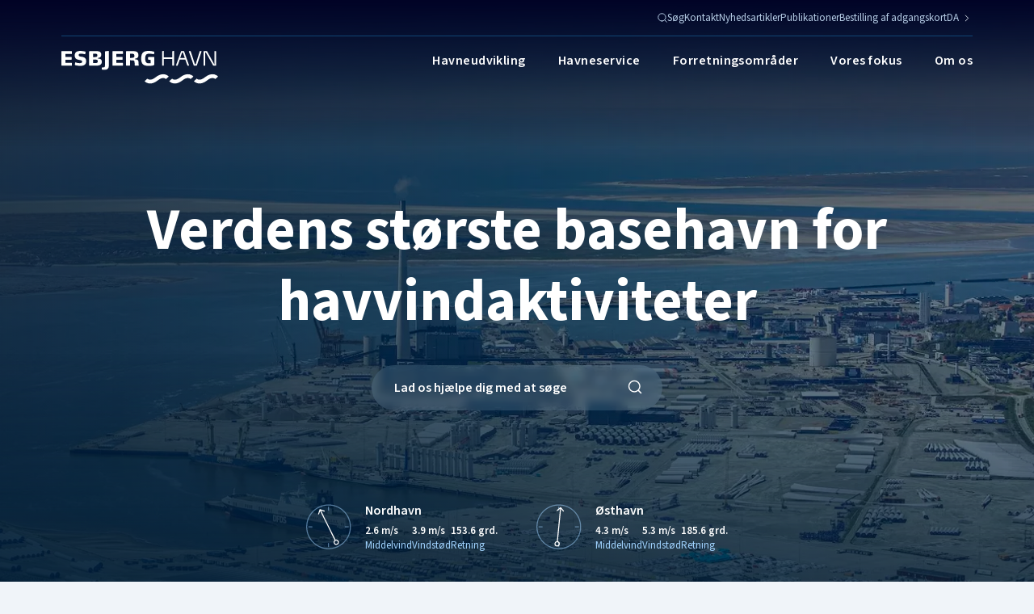

--- FILE ---
content_type: text/html; charset=UTF-8
request_url: https://portesbjerg.dk/
body_size: 30679
content:
	
				
	






<!DOCTYPE html>
<!--suppress HtmlRequiredTitleElement -->
<html xmlns="http://www.w3.org/1999/xhtml" lang="da-DK" id="html" class="">
	<head>
		<script id="CookieConsent" src="https://policy.app.cookieinformation.com/uc.js" data-culture="DA" type="text/javascript"></script>
		<!-- Google Tag Manager -->
				<!-- End Google Tag Manager -->

		<meta http-equiv="X-UA-Compatible" content="IE=edge">
		<meta charset="utf-8">
		<meta name="viewport" content="width=device-width, initial-scale=1.0">
						
	<title>Forside - Esbjerg Havn</title>
	<meta name="description" content="" />

	<meta property="fb:app_id" content="">
	<meta property="og:url" content="https://portesbjerg.dk/" />
	<meta property="og:type" content="website" />
	<meta property="og:title" content="- Port Esbjerg" />
	<meta property="og:image" content="" />
	<meta property="og:image:width" content="1200" />
	<meta property="og:image:height" content="630" />
	<meta property="og:description" content="" />
	<meta property="og:site_name" content="Dansk" />
	<meta property="og:locale" content="da_DK" />
	<meta property="og:locale:alternate" content="da_DK" />
	<meta property="og:locale:alternate" content="en_US" />
	
	<meta name="twitter:card" content="summary_large_image" />
	<meta name="twitter:site" content="" />
	<meta name="twitter:url" content="https://portesbjerg.dk/" />
	<meta name="twitter:title" content="- Port Esbjerg" />
	<meta name="twitter:description" content="" />
	<meta name="twitter:image" content="" />

	
	<link rel="home" href="https://portesbjerg.dk/" />
	<link rel="canonical" href="https://portesbjerg.dk/">
		
			<link rel="shortcut icon" href="/dist/favicons/favicon.ico">
	<link rel="icon" type="image/png" sizes="16x16" href="/dist/favicons/favicon-16x16.png">
	<link rel="icon" type="image/png" sizes="32x32" href="/dist/favicons/favicon-32x32.png">
	<link rel="icon" type="image/png" sizes="48x48" href="/dist/favicons/favicon-48x48.png">
	<link rel="manifest" href="/dist/favicons/manifest.json">
	<meta name="mobile-web-app-capable" content="yes">
	<meta name="theme-color" content="#fff">
	<meta name="application-name" content="baden-jensen">
	<link rel="apple-touch-icon" sizes="57x57" href="/dist/favicons/apple-touch-icon-57x57.png">
	<link rel="apple-touch-icon" sizes="60x60" href="/dist/favicons/apple-touch-icon-60x60.png">
	<link rel="apple-touch-icon" sizes="72x72" href="/dist/favicons/apple-touch-icon-72x72.png">
	<link rel="apple-touch-icon" sizes="76x76" href="/dist/favicons/apple-touch-icon-76x76.png">
	<link rel="apple-touch-icon" sizes="114x114" href="/dist/favicons/apple-touch-icon-114x114.png">
	<link rel="apple-touch-icon" sizes="120x120" href="/dist/favicons/apple-touch-icon-120x120.png">
	<link rel="apple-touch-icon" sizes="144x144" href="/dist/favicons/apple-touch-icon-144x144.png">
	<link rel="apple-touch-icon" sizes="152x152" href="/dist/favicons/apple-touch-icon-152x152.png">
	<link rel="apple-touch-icon" sizes="167x167" href="/dist/favicons/apple-touch-icon-167x167.png">
	<link rel="apple-touch-icon" sizes="180x180" href="/dist/favicons/apple-touch-icon-180x180.png">
	<link rel="apple-touch-icon" sizes="1024x1024" href="/dist/favicons/apple-touch-icon-1024x1024.png">
	<meta name="apple-mobile-web-app-capable" content="yes">
	<meta name="apple-mobile-web-app-status-bar-style" content="black-translucent">
	<meta name="apple-mobile-web-app-title" content="baden-jensen">
	<link rel="apple-touch-startup-image" media="(device-width: 320px) and (device-height: 568px) and (-webkit-device-pixel-ratio: 2) and (orientation: portrait)" href="/dist/favicons/apple-touch-startup-image-640x1136.png">
	<link rel="apple-touch-startup-image" media="(device-width: 375px) and (device-height: 667px) and (-webkit-device-pixel-ratio: 2) and (orientation: portrait)" href="/dist/favicons/apple-touch-startup-image-750x1334.png">
	<link rel="apple-touch-startup-image" media="(device-width: 414px) and (device-height: 896px) and (-webkit-device-pixel-ratio: 2) and (orientation: portrait)" href="/dist/favicons/apple-touch-startup-image-828x1792.png">
	<link rel="apple-touch-startup-image" media="(device-width: 375px) and (device-height: 812px) and (-webkit-device-pixel-ratio: 3) and (orientation: portrait)" href="/dist/favicons/apple-touch-startup-image-1125x2436.png">
	<link rel="apple-touch-startup-image" media="(device-width: 414px) and (device-height: 736px) and (-webkit-device-pixel-ratio: 3) and (orientation: portrait)" href="/dist/favicons/apple-touch-startup-image-1242x2208.png">
	<link rel="apple-touch-startup-image" media="(device-width: 414px) and (device-height: 896px) and (-webkit-device-pixel-ratio: 3) and (orientation: portrait)" href="/dist/favicons/apple-touch-startup-image-1242x2688.png">
	<link rel="apple-touch-startup-image" media="(device-width: 768px) and (device-height: 1024px) and (-webkit-device-pixel-ratio: 2) and (orientation: portrait)" href="/dist/favicons/apple-touch-startup-image-1536x2048.png">
	<link rel="apple-touch-startup-image" media="(device-width: 834px) and (device-height: 1112px) and (-webkit-device-pixel-ratio: 2) and (orientation: portrait)" href="/dist/favicons/apple-touch-startup-image-1668x2224.png">
	<link rel="apple-touch-startup-image" media="(device-width: 834px) and (device-height: 1194px) and (-webkit-device-pixel-ratio: 2) and (orientation: portrait)" href="/dist/favicons/apple-touch-startup-image-1668x2388.png">
	<link rel="apple-touch-startup-image" media="(device-width: 1024px) and (device-height: 1366px) and (-webkit-device-pixel-ratio: 2) and (orientation: portrait)" href="/dist/favicons/apple-touch-startup-image-2048x2732.png">
	<link rel="apple-touch-startup-image" media="(device-width: 810px) and (device-height: 1080px) and (-webkit-device-pixel-ratio: 2) and (orientation: portrait)" href="/dist/favicons/apple-touch-startup-image-1620x2160.png">
	<link rel="apple-touch-startup-image" media="(device-width: 320px) and (device-height: 568px) and (-webkit-device-pixel-ratio: 2) and (orientation: landscape)" href="/dist/favicons/apple-touch-startup-image-1136x640.png">
	<link rel="apple-touch-startup-image" media="(device-width: 375px) and (device-height: 667px) and (-webkit-device-pixel-ratio: 2) and (orientation: landscape)" href="/dist/favicons/apple-touch-startup-image-1334x750.png">
	<link rel="apple-touch-startup-image" media="(device-width: 414px) and (device-height: 896px) and (-webkit-device-pixel-ratio: 2) and (orientation: landscape)" href="/dist/favicons/apple-touch-startup-image-1792x828.png">
	<link rel="apple-touch-startup-image" media="(device-width: 375px) and (device-height: 812px) and (-webkit-device-pixel-ratio: 3) and (orientation: landscape)" href="/dist/favicons/apple-touch-startup-image-2436x1125.png">
	<link rel="apple-touch-startup-image" media="(device-width: 414px) and (device-height: 736px) and (-webkit-device-pixel-ratio: 3) and (orientation: landscape)" href="/dist/favicons/apple-touch-startup-image-2208x1242.png">
	<link rel="apple-touch-startup-image" media="(device-width: 414px) and (device-height: 896px) and (-webkit-device-pixel-ratio: 3) and (orientation: landscape)" href="/dist/favicons/apple-touch-startup-image-2688x1242.png">
	<link rel="apple-touch-startup-image" media="(device-width: 768px) and (device-height: 1024px) and (-webkit-device-pixel-ratio: 2) and (orientation: landscape)" href="/dist/favicons/apple-touch-startup-image-2048x1536.png">
	<link rel="apple-touch-startup-image" media="(device-width: 834px) and (device-height: 1112px) and (-webkit-device-pixel-ratio: 2) and (orientation: landscape)" href="/dist/favicons/apple-touch-startup-image-2224x1668.png">
	<link rel="apple-touch-startup-image" media="(device-width: 834px) and (device-height: 1194px) and (-webkit-device-pixel-ratio: 2) and (orientation: landscape)" href="/dist/favicons/apple-touch-startup-image-2388x1668.png">
	<link rel="apple-touch-startup-image" media="(device-width: 1024px) and (device-height: 1366px) and (-webkit-device-pixel-ratio: 2) and (orientation: landscape)" href="/dist/favicons/apple-touch-startup-image-2732x2048.png">
	<link rel="apple-touch-startup-image" media="(device-width: 810px) and (device-height: 1080px) and (-webkit-device-pixel-ratio: 2) and (orientation: landscape)" href="/dist/favicons/apple-touch-startup-image-2160x1620.png">
	<link rel="icon" type="image/png" sizes="228x228" href="/dist/favicons/coast-228x228.png">
	<meta name="msapplication-TileColor" content="#253861">
	<meta name="msapplication-TileImage" content="/dist/favicons/mstile-144x144.png">
	<meta name="msapplication-config" content="/dist/favicons/browserconfig.xml">
	<link rel="yandex-tableau-widget" href="/dist/favicons/yandex-browser-manifest.json">

		<link href="/dist/css/styles.68c2e7afe45fc82cf2a1.css" rel="stylesheet">		
		<link rel="preconnect" href="https://fonts.googleapis.com">
		<link rel="preconnect" href="https://fonts.gstatic.com" crossorigin>
		<link href="https://fonts.googleapis.com/css2?family=Aleo:wght@300;400;700&display=swap" rel="stylesheet">
		<link href="https://fonts.googleapis.com/css2?family=Montserrat:wght@100;200;300;400;500;600;700;800;900&display=swap" rel="stylesheet">
	</head>

	<body
		 class="l-sitepages l-homepage body"  id="body">

		<!-- Google Tag Manager (noscript) -->
				<!-- End Google Tag Manager (noscript) -->

		<div id="app">

			<header class="p-header" :class="{'p-header__megahover': megahover}">
    <div class="p-header__wrapper">
        <div class="p-header__top">

						
            <a href="/soeg" class="p-header__search">
                <svg width="12" height="12" viewBox="0 0 12 12" fill="none" xmlns="http://www.w3.org/2000/svg">
<path d="M5.41667 10.0833C7.994 10.0833 10.0833 7.994 10.0833 5.41667C10.0833 2.83934 7.994 0.75 5.41667 0.75C2.83934 0.75 0.75 2.83934 0.75 5.41667C0.75 7.994 2.83934 10.0833 5.41667 10.0833Z" stroke="#3B6FA7" stroke-linecap="round" stroke-linejoin="round"/>
<path d="M11.2494 11.2504L8.71191 8.71289" stroke="#3B6FA7" stroke-linecap="round" stroke-linejoin="round"/>
</svg>

                <p>Søg</p>
            </a>

            <div class="o-nav">
	<ul class="o-nav__wrapper">
								<li class="o-nav__item ">
			<a href="https://portesbjerg.dk/kontakt">
					<p>Kontakt</p>
				</a>
			</li>
								<li class="o-nav__item ">
			<a href="https://portesbjerg.dk/nyheder">
					<p>Nyhedsartikler</p>
				</a>
			</li>
								<li class="o-nav__item ">
			<a href="https://portesbjerg.dk/publikationer">
					<p>Publikationer</p>
				</a>
			</li>
								<li class="o-nav__item ">
			<a href="https://portesbjerg.dk/bestilling-af-adgangskort">
					<p>Bestilling af adgangskort</p>
				</a>
			</li>
			</ul>
</div>

            <div class="p-header__language">
                <div
	class="o-languageselector"
	:class="{open: isLanguageSelectorOpen}"
	v-on:click="toggleLanguageSelectorState"
	v-click-away="closeLanguageSelector"
>

	<div class="o-languageselector__indicator">
		Da
		<div class="icon">
			<svg viewBox="0 0 24 24" fill="none" xmlns="http://www.w3.org/2000/svg">
    <path d="M14 17.5L8.5 12L14 6.5" stroke="#104473" stroke-width="1.5" stroke-linecap="round"
        stroke-linejoin="round" />
</svg>
		</div>
	</div>

	<ul class="o-languageselector__optionwrapper">
					<li class="o-languageselector__option  is-active">
				
																													
				<a href="https://portesbjerg.dk/">Dansk</a>
			</li>
					<li class="o-languageselector__option ">
				
																													
				<a href="https://portesbjerg.dk/en/">English</a>
			</li>
			</ul>
</div>
            </div>
        </div>

        <div class="p-header__bottom">
            <a href="https://portesbjerg.dk/" class="p-header__logo">
                                    <svg viewBox="0 0 196 42" fill="none" xmlns="http://www.w3.org/2000/svg">
    <path
        d="M53.688 23.3833C51.9311 23.3833 51.5581 23.3222 51.1534 23.2559C51.1159 23.2497 51.0781 23.2435 51.0389 23.2374C50.6979 23.2131 50.4798 23.1645 50.4798 22.6296V20.9773C50.4798 20.539 50.6257 20.4424 51.1119 20.4424C51.3065 20.4325 51.4856 20.4305 51.6614 20.4284C51.9247 20.4255 52.1811 20.4228 52.4725 20.3931C52.502 20.3906 52.5313 20.388 52.5604 20.3854C53.613 20.294 54.4417 20.2219 54.4417 18.4004V0.85084C54.4417 0.632053 54.6361 0.510505 54.8549 0.486194L58.8897 0H58.9382C59.157 0 59.3029 0.170168 59.3029 0.364646V18.2303C59.3029 22.5324 56.6538 23.3833 53.688 23.3833Z"
        fill="#104473" />
    <path
        d="M23.8897 18.5457C20.4142 18.5457 17.6429 17.7677 17.2539 17.6219C16.9622 17.5247 16.8163 17.2815 16.8163 17.0142V16.8926L17.181 14.754C17.2296 14.4136 17.3761 14.2921 17.6185 14.2921C17.6991 14.2921 17.7797 14.3088 17.874 14.3283C17.8936 14.3324 17.9137 14.3365 17.9346 14.3407C18.0083 14.3575 18.1191 14.3853 18.2606 14.4209C19.1446 14.6434 21.2272 15.1672 22.966 15.1672C24.765 15.1672 25.9318 14.7777 25.9318 13.2953C25.9318 11.7878 24.6377 11.5743 22.9164 11.2902C22.7502 11.2628 22.5802 11.2347 22.4069 11.2048C20.0009 10.7922 16.6462 9.98994 16.6462 5.76006C16.6462 1.33636 19.612 0.0479431 23.7682 0.0479431C26.6125 0.0479431 29.14 0.704306 29.6991 0.850164C30.0395 0.947403 30.2582 1.14188 30.2582 1.45791V1.60376L29.8693 3.74302C29.8449 3.96181 29.6748 4.15561 29.4317 4.15561C29.4074 4.15561 29.3588 4.15561 29.3344 4.13198C29.2029 4.1039 29.0731 4.07608 28.9451 4.04861C27.2997 3.69566 25.934 3.40269 24.3996 3.40269C22.8931 3.40269 21.581 3.64578 21.581 5.22524C21.581 6.6716 22.9247 6.87552 24.681 7.14204C24.8435 7.1667 25.0094 7.19188 25.1782 7.21863C27.9488 7.65621 30.9875 8.31257 30.9875 12.9794C30.9875 17.1599 27.6577 18.5457 23.8897 18.5457Z"
        fill="#104473" />
    <path
        d="M12.7606 18.2782C12.9793 18.2782 13.1496 18.1324 13.1496 17.9136V15.1916C13.1496 14.9728 12.9793 14.8269 12.7606 14.8269H4.90989V10.8894H12.3716C12.6147 10.8894 12.7848 10.7429 12.7848 10.5248V7.75347C12.7848 7.51038 12.6147 7.41313 12.3716 7.41313H4.90989V3.79165H12.7363C12.9793 3.79165 13.1496 3.6458 13.1496 3.42701V0.680013C13.1496 0.461226 12.9793 0.315369 12.7363 0.315369H0.436899C0.193802 0.315369 0 0.485536 0 0.704324V17.8893C0 18.1081 0.193802 18.2782 0.436899 18.2782H12.7606Z"
        fill="#104473" />
    <path fill-rule="evenodd" clip-rule="evenodd"
        d="M35.1458 18.2789H43.7508C48.1258 18.2789 50.5318 16.8447 50.5318 13.5871C50.5318 10.4518 48.8551 9.62532 45.5976 9.50376V8.75016C48.1501 8.50706 49.9005 7.60761 49.9005 4.71542C49.9005 1.75031 48.223 0.31604 44.1148 0.31604H35.1458C34.9027 0.31604 34.7089 0.486208 34.7089 0.704996V17.8892C34.7089 18.1087 34.9027 18.2789 35.1458 18.2789ZM39.6188 10.6463L42.827 10.7679C45.0871 10.8651 45.4518 11.3756 45.4518 13.0523C45.4518 14.2921 44.7225 15.0456 42.6811 15.0456H39.6188V10.6463ZM39.6188 3.54856H42.7783C44.2363 3.54856 44.9899 3.96182 44.9899 5.4204C44.9899 6.95192 44.3092 7.51104 42.7783 7.58398L39.6188 7.77845V3.54856Z"
        fill="#104473" />
    <path
        d="M76.9269 17.9136C76.9269 18.1324 76.7567 18.2782 76.5379 18.2782H64.2142C63.9711 18.2782 63.7773 18.1081 63.7773 17.8893V0.704324C63.7773 0.485536 63.9711 0.315369 64.2142 0.315369H76.5136C76.7568 0.315369 76.9269 0.461226 76.9269 0.680013V3.42701C76.9269 3.6458 76.7568 3.79165 76.5136 3.79165H68.6873V7.41313H76.149C76.392 7.41313 76.5622 7.51038 76.5622 7.75347V10.5248C76.5622 10.7429 76.392 10.8894 76.149 10.8894H68.6873V14.8269H76.5379C76.7567 14.8269 76.9269 14.9728 76.9269 15.1916V17.9136Z"
        fill="#104473" />
    <path fill-rule="evenodd" clip-rule="evenodd"
        d="M96.2759 18.2782H92.1446C91.9251 18.2782 91.7307 18.1567 91.7307 17.9629L91.4875 13.4169C91.3958 11.7669 89.7276 11.7162 88.3555 11.6745L88.3531 11.6744C88.271 11.6719 88.1888 11.6694 88.1092 11.6666L85.8247 11.5944V17.9136C85.8247 18.133 85.6782 18.2782 85.4357 18.2782H81.3275C81.0849 18.2782 80.9148 18.133 80.9148 17.9136V0.704996C80.9148 0.486208 81.1086 0.31604 81.3524 0.31604H89.981C93.8699 0.31604 96.3738 1.4586 96.3738 5.29886C96.3738 7.85137 95.3042 9.30929 92.0709 9.67394V10.4032C95.3042 10.5248 96.3973 11.3756 96.5197 14.5109L96.6648 17.8892C96.6648 17.8892 96.5197 18.2782 96.2759 18.2782ZM88.6439 3.54856H85.8247V8.72585L88.5225 8.57999C90.5152 8.45844 91.3667 7.82639 91.3667 6.10107C91.3667 4.30216 90.6853 3.54856 88.6439 3.54856Z"
        fill="#104473" />
    <path
        d="M114.557 18.0837C113.464 18.3269 111.421 18.5942 109.477 18.5942C101.991 18.5942 99.8028 15.9695 99.8028 9.30927C99.8028 2.30875 102.769 0 109.064 0C112.469 0 114.861 0.721705 115.616 0.9493C115.68 0.968725 115.733 0.984553 115.773 0.996023C116.113 1.11757 116.259 1.28774 116.259 1.53084C116.259 1.57945 116.259 1.65238 116.234 1.701L115.797 3.84026C115.724 4.08335 115.529 4.15629 115.335 4.15629C115.287 4.15629 115.214 4.15629 115.165 4.13197C115.09 4.11696 114.98 4.09037 114.838 4.0561C114.059 3.86848 112.328 3.4513 110.231 3.4513C106.828 3.4513 104.835 4.1806 104.835 9.43082C104.835 14.5108 106.634 15.3617 109.672 15.3617C110.596 15.3617 111.544 15.2152 111.544 15.2152V11.1804L108.894 10.8401C108.675 10.8158 108.481 10.6699 108.481 10.4518V7.99654C108.481 7.77776 108.651 7.60759 108.894 7.60759H115.822C116.064 7.60759 116.259 7.77776 116.259 7.99654V15.8473C116.259 17.0871 116.016 17.7434 114.557 18.0837Z"
        fill="#104473" />
    <path
        d="M140.471 18.2782H139.184C138.964 18.2782 138.794 18.1081 138.794 17.8893V9.91701H128.123V17.8893C128.123 18.1081 127.953 18.2782 127.735 18.2782H126.446C126.228 18.2782 126.057 18.1081 126.057 17.8893V0.558448C126.057 0.36397 126.179 0.291041 126.349 0.243097L127.807 0H127.88C128.05 0 128.123 0.170168 128.123 0.315351V8.02086H138.794V0.558448C138.794 0.36397 138.915 0.291041 139.085 0.243097L140.544 0H140.617C140.788 0 140.86 0.170168 140.86 0.315351V17.8893C140.86 18.1081 140.689 18.2782 140.471 18.2782Z"
        fill="#104473" />
    <path fill-rule="evenodd" clip-rule="evenodd"
        d="M159.7 17.9865C159.7 18.1566 159.602 18.2782 159.432 18.2782H157.925C157.804 18.2782 157.61 18.1566 157.585 18.0351L154.959 10.6456H148.009L145.456 18.0838C145.407 18.2053 145.213 18.2782 145.091 18.2782H143.584C143.413 18.2782 143.317 18.1566 143.317 18.0109C143.317 17.9378 143.341 17.8649 143.365 17.8164L149.637 0.631393C149.685 0.461226 149.952 0.315369 150.075 0.315369H153.064C153.21 0.315369 153.452 0.461226 153.501 0.631393L159.674 17.8164C159.674 17.8406 159.681 17.8709 159.687 17.9013C159.693 17.9317 159.7 17.9622 159.7 17.9865ZM151.946 2.01705H150.974L148.566 8.87172H154.402L151.946 2.01705Z"
        fill="#104473" />
    <path
        d="M169.468 17.8892C169.396 18.1081 169.226 18.2782 169.007 18.2782H165.969C165.749 18.2782 165.58 18.1081 165.507 17.8892L159.503 0.728631C159.479 0.680686 159.479 0.655701 159.479 0.607081C159.479 0.461223 159.601 0.31604 159.746 0.31604H161.35C161.519 0.31604 161.667 0.388294 161.739 0.534153L167.038 16.553H167.937L173.017 0.534153C173.066 0.388294 173.237 0.31604 173.407 0.31604H175.011C175.157 0.31604 175.253 0.461223 175.253 0.607081V0.728631L169.468 17.8892Z"
        fill="#104473" />
    <path
        d="M193.121 18.2782H190.18C189.96 18.2782 189.814 18.0838 189.718 17.8893L180.724 2.01705H179.85V17.8893C179.85 18.1081 179.68 18.2782 179.46 18.2782H178.171C177.953 18.2782 177.783 18.1081 177.783 17.8893V0.704324C177.783 0.485536 177.953 0.315369 178.171 0.315369H181.867C182.085 0.315369 182.231 0.510521 182.329 0.704324L191.249 16.6744H191.444V0.631394C191.444 0.412607 191.565 0.315369 191.759 0.315369H193.169C193.437 0.315369 193.509 0.461226 193.509 0.631394V17.8893C193.509 18.1081 193.339 18.2782 193.121 18.2782Z"
        fill="#104473" />
    <path
        d="M134.892 37.4134C136.079 38.8044 138.52 40.3562 141.862 40.3562C144.548 40.3562 147.817 39.3534 151.483 36.4592C157.977 31.3332 161.229 34.5158 161.552 34.8649L165.146 31.7958C163.005 29.2858 156.781 26.2565 148.554 32.7493C142.06 37.876 138.809 34.6934 138.461 34.3145L136.689 35.8792L138.487 34.3457L134.892 37.4134Z"
        fill="#104473" />
    <path
        d="M111.009 40.3562C107.667 40.3562 105.225 38.8044 104.038 37.4134L105.836 35.8792L107.606 34.3147C107.957 34.6934 111.207 37.878 117.7 32.7493C125.926 26.2567 132.151 29.2872 134.292 31.7966L130.696 34.8643C130.375 34.5164 127.122 31.336 120.63 36.4592C116.964 39.3541 113.696 40.3562 111.009 40.3562Z"
        fill="#104473" />
    <path
        d="M165.747 37.4134C166.935 38.8044 169.376 40.3562 172.718 40.3562C175.404 40.3562 178.672 39.3541 182.338 36.4592C188.832 31.336 192.083 34.5164 192.406 34.8643L196 31.7966C193.861 29.2872 187.635 26.2567 179.409 32.7493C172.916 37.878 169.666 34.6934 169.316 34.3147L167.545 35.8792L165.747 37.4134Z"
        fill="#104473" />
</svg>
                            </a>

            <div class="p-header__main-nav">
                <nav class="o-main-nav">
	<ul class="o-main-nav__wrapper">

								
			
			<li class="o-main-nav__area "  @mouseover="mouseOver" @mouseleave="mouseLeave" >
									<a href=" https://portesbjerg.dk/havneudvikling " class="o-main-nav__area-link dropdown">
						Havneudvikling
					</a>
					<transition name="fade">
						<div class="o-main-nav__mega" v-if="megahover">
							<div class="o-main-nav__mega__header-bg"></div>
							<div class="o-main-nav__mega-wrapper">
																											<div class="subarea__container">
											<div class="subarea__wrapper">
												<a href=" https://portesbjerg.dk/havneudvikling/uddybning " class="o-main-nav__subarea">
													<div class="o-main-nav__subarea-link">
														<div class="subarea__logo">
																														
															<svg xmlns="http://www.w3.org/2000/svg" width="48" height="48" viewBox="0 0 48 48" fill="none">
  <g>
    <path stroke="#3B6FA7" stroke-width="1.5" stroke-linecap="round" stroke-linejoin="round" d="M1.5,9.9v31.6c0,0.7,0.3,1.4,0.8,2s1.2,0.8,2,0.8h39.5c0.7,0,1.4-0.3,2-0.8s0.8-1.2,0.8-2V9.9"></path>
    <line stroke="#3B6FA7" stroke-width="1.5" stroke-linecap="round" stroke-linejoin="round" x1="1.5" y1="18.8" x2="15.2" y2="18.8"></line>
    <line stroke="#3B6FA7" stroke-width="1.5" stroke-linecap="round" stroke-linejoin="round" x1="1.5" y1="31.2" x2="9.8" y2="31.2"></line>
    <line stroke="#3B6FA7" stroke-width="1.5" stroke-linecap="round" stroke-linejoin="round" x1="46.5" y1="18.8" x2="32.7" y2="18.8"></line>
    <line stroke="#3B6FA7" stroke-width="1.5" stroke-linecap="round" stroke-linejoin="round" x1="46.5" y1="31.2" x2="38.2" y2="31.2"></line>
    <polyline stroke="#3B6FA7" stroke-width="1.5" stroke-linecap="round" stroke-linejoin="round" points="15.6,27.5 24,35.9 32.4,27.5    "></polyline>
    <line class="uzuotlduzh-st0" x1="24" y1="3.7" x2="24" y2="35.9"></line>
  </g>
</svg>

														</div>
														<p class="subarea__title">Uddybning</p>
														<div class="subarea__arrow"><svg width="24" height="24" viewBox="0 0 24 24" fill="none" xmlns="http://www.w3.org/2000/svg">
<path d="M0.75 12H23.25" stroke="#001D35" stroke-width="1.5" stroke-linecap="round" stroke-linejoin="round"/>
<path d="M15.75 19.5L23.25 12L15.75 4.5" stroke="#001D35" stroke-width="1.5" stroke-linecap="round" stroke-linejoin="round"/>
</svg>
</div>
													</div>
												</a>
											</div>

											<div class="pages">
																							</div>
										</div>
																																				<div class="subarea__container">
											<div class="subarea__wrapper">
												<a href=" https://portesbjerg.dk/havneudvikling/havneudvidelser " class="o-main-nav__subarea">
													<div class="o-main-nav__subarea-link">
														<div class="subarea__logo">
																														
															<svg xmlns="http://www.w3.org/2000/svg" width="48" height="48" viewBox="0 0 48 48" fill="none">
  <g>
    <g>
      <polyline stroke="#3B6FA7" stroke-width="1.5" stroke-linecap="round" stroke-linejoin="round" points="1.5,11 1.5,1.5 11,1.5    "></polyline>
      <line stroke="#3B6FA7" stroke-width="1.5" stroke-linecap="round" stroke-linejoin="round" x1="10.5" y1="10.5" x2="1.5" y2="1.5"></line>
    </g>
    <g>
      <polyline stroke="#3B6FA7" stroke-width="1.5" stroke-linecap="round" stroke-linejoin="round" points="46.5,11 46.5,1.5 37,1.5    "></polyline>
      <line stroke="#3B6FA7" stroke-width="1.5" stroke-linecap="round" stroke-linejoin="round" x1="37.5" y1="10.5" x2="46.5" y2="1.5"></line>
    </g>
    <g>
      <polyline stroke="#3B6FA7" stroke-width="1.5" stroke-linecap="round" stroke-linejoin="round" points="46.5,37 46.5,46.5 37,46.5    "></polyline>
      <line stroke="#3B6FA7" stroke-width="1.5" stroke-linecap="round" stroke-linejoin="round" x1="37.5" y1="37.5" x2="46.5" y2="46.5"></line>
    </g>
    <g>
      <polyline stroke="#3B6FA7" stroke-width="1.5" stroke-linecap="round" stroke-linejoin="round" points="1.5,37 1.5,46.5 11,46.5    "></polyline>
      <line stroke="#3B6FA7" stroke-width="1.5" stroke-linecap="round" stroke-linejoin="round" x1="10.5" y1="37.5" x2="1.5" y2="46.5"></line>
    </g>
    <path stroke="#3B6FA7" stroke-width="1.5" stroke-linecap="round" stroke-linejoin="round" d="M16.8,14h14.4c1.5,0,2.8,1.2,2.8,2.8v14.4c0,1.5-1.2,2.8-2.8,2.8H16.8c-1.5,0-2.8-1.2-2.8-2.8V16.8    C14,15.2,15.2,14,16.8,14z"></path>
  </g>
</svg>

														</div>
														<p class="subarea__title">Havneudvidelser</p>
														<div class="subarea__arrow"><svg width="24" height="24" viewBox="0 0 24 24" fill="none" xmlns="http://www.w3.org/2000/svg">
<path d="M0.75 12H23.25" stroke="#001D35" stroke-width="1.5" stroke-linecap="round" stroke-linejoin="round"/>
<path d="M15.75 19.5L23.25 12L15.75 4.5" stroke="#001D35" stroke-width="1.5" stroke-linecap="round" stroke-linejoin="round"/>
</svg>
</div>
													</div>
												</a>
											</div>

											<div class="pages">
																							</div>
										</div>
																																				<div class="subarea__container">
											<div class="subarea__wrapper">
												<a href=" https://portesbjerg.dk/havneudvikling/stottede-projekter " class="o-main-nav__subarea">
													<div class="o-main-nav__subarea-link">
														<div class="subarea__logo">
																														
															<svg xmlns="http://www.w3.org/2000/svg" width="48" height="48" viewBox="0 0 48 48" fill="none">
  <g>
    <path stroke="#3B6FA7" stroke-width="1.5" stroke-linecap="round" stroke-linejoin="round" d="M40.9,27.4V9c0-0.7-0.3-1.4-0.8-1.9"></path>
    <path stroke="#3B6FA7" stroke-width="1.5" stroke-linecap="round" stroke-linejoin="round" d="M9.2,42c0.5,0.5,1.2,0.8,1.9,0.8h13.8"></path>
    <path stroke="#3B6FA7" stroke-width="1.5" stroke-linecap="round" stroke-linejoin="round" d="M36.1,25V4.2c0-0.7-0.3-1.4-0.8-1.9c-0.5-0.5-1.2-0.8-1.9-0.8h-6.8H13.1H6.3c-0.7,0-1.4,0.3-1.9,0.8    C3.9,2.8,3.6,3.5,3.6,4.2v31c0,0.7,0.3,1.4,0.8,1.9C4.9,37.7,5.6,38,6.3,38h16.3"></path>
    <path stroke="#3B6FA7" stroke-width="1.5" stroke-linecap="round" stroke-linejoin="round" d="M10.8,10.9h18"></path>
    <path stroke="#3B6FA7" stroke-width="1.5" stroke-linecap="round" stroke-linejoin="round" d="M10.8,18.5h18"></path>
    <path stroke="#3B6FA7" stroke-width="1.5" stroke-linecap="round" stroke-linejoin="round" d="M10.8,26.1h7.7"></path>
    <circle stroke="#3B6FA7" stroke-width="1.5" stroke-linecap="round" stroke-linejoin="round" cx="33.5" cy="35.6" r="10.9"></circle>
    <polyline stroke="#3B6FA7" stroke-width="1.5" stroke-linecap="round" stroke-linejoin="round" points="28.9,35.7 33.1,39.9 38,31.4   "></polyline>
  </g>
</svg>

														</div>
														<p class="subarea__title">Støttede projekter</p>
														<div class="subarea__arrow"><svg width="24" height="24" viewBox="0 0 24 24" fill="none" xmlns="http://www.w3.org/2000/svg">
<path d="M0.75 12H23.25" stroke="#001D35" stroke-width="1.5" stroke-linecap="round" stroke-linejoin="round"/>
<path d="M15.75 19.5L23.25 12L15.75 4.5" stroke="#001D35" stroke-width="1.5" stroke-linecap="round" stroke-linejoin="round"/>
</svg>
</div>
													</div>
												</a>
											</div>

											<div class="pages">
																							</div>
										</div>
																								</div>
						</div>
					</transition>
							</li>
								
			
			<li class="o-main-nav__area "  @mouseover="mouseOver" @mouseleave="mouseLeave" >
									<a href=" https://portesbjerg.dk/havneservice " class="o-main-nav__area-link dropdown">
						Havneservice
					</a>
					<transition name="fade">
						<div class="o-main-nav__mega" v-if="megahover">
							<div class="o-main-nav__mega__header-bg"></div>
							<div class="o-main-nav__mega-wrapper">
																											<div class="subarea__container">
											<div class="subarea__wrapper">
												<a href=" https://portesbjerg.dk/havneservice/forms " class="o-main-nav__subarea">
													<div class="o-main-nav__subarea-link">
														<div class="subarea__logo">
																														
															<svg xmlns="http://www.w3.org/2000/svg" width="48" height="48" viewBox="0 0 48 48" fill="none">
  <g>
    <line x1="13.2" y1="17.7" x2="25.5" y2="17.7" stroke="#3B6FA7" stroke-width="1.5" stroke-linecap="round" stroke-linejoin="round"></line>
    <line x1="13.2" y1="25.4" x2="23.3" y2="25.4" stroke="#3B6FA7" stroke-width="1.5" stroke-linecap="round" stroke-linejoin="round"></line>
    <line x1="13.2" y1="33" x2="23" y2="33" stroke="#3B6FA7" stroke-width="1.5" stroke-linecap="round" stroke-linejoin="round"></line>
    <path d="M40.6,14.8v28.7c0,0.8-0.3,1.6-0.9,2.2c-0.6,0.6-1.3,0.9-2.2,0.9H7.1c-0.8,0-1.6-0.3-2.2-0.9S4,44.3,4,43.5   v-35c0-0.8,0.3-1.6,0.9-2.2s1.3-0.9,2.2-0.9h25.2" stroke="#3B6FA7" stroke-width="1.5" stroke-linecap="round" stroke-linejoin="round"></path>
    <path d="M29.6,27.7L38,3.6c0.6-1.6,2.3-2.5,3.9-1.9s2.5,2.3,1.9,3.9l-8.3,24.1l-6.2,8.6C29.2,38.3,29.6,27.7,29.6,27.7   z" stroke="#3B6FA7" stroke-width="1.5" stroke-linecap="round" stroke-linejoin="round"></path>
    <line x1="37.2" y1="6.4" x2="42.4" y2="8.2" stroke="#3B6FA7" stroke-width="1.5" stroke-linecap="round" stroke-linejoin="round"></line>
  </g>
</svg>

														</div>
														<p class="subarea__title">Formularer</p>
														<div class="subarea__arrow"><svg width="24" height="24" viewBox="0 0 24 24" fill="none" xmlns="http://www.w3.org/2000/svg">
<path d="M0.75 12H23.25" stroke="#001D35" stroke-width="1.5" stroke-linecap="round" stroke-linejoin="round"/>
<path d="M15.75 19.5L23.25 12L15.75 4.5" stroke="#001D35" stroke-width="1.5" stroke-linecap="round" stroke-linejoin="round"/>
</svg>
</div>
													</div>
												</a>
											</div>

											<div class="pages">
																							</div>
										</div>
																																				<div class="subarea__container">
											<div class="subarea__wrapper">
												<a href=" https://portesbjerg.dk/havneservice/maritim-trafik " class="o-main-nav__subarea">
													<div class="o-main-nav__subarea-link">
														<div class="subarea__logo">
																														
															<svg xmlns="http://www.w3.org/2000/svg" width="48" height="48" viewBox="0 0 48 48" fill="none">
  <g>
    <path d="M15.3,20.2h16.8" stroke="#3B6FA7" stroke-width="1.5" stroke-linecap="round" stroke-linejoin="round"></path>
    <path d="M24.7,12.9h7.4" stroke="#3B6FA7" stroke-width="1.5" stroke-linecap="round" stroke-linejoin="round"></path>
    <path d="M15.3,27.5h16.8" stroke="#3B6FA7" stroke-width="1.5" stroke-linecap="round" stroke-linejoin="round"></path>
    <path d="M15.3,34.8h16.8" stroke="#3B6FA7" stroke-width="1.5" stroke-linecap="round" stroke-linejoin="round"></path>
    <path d="M40.6,4c-0.5-0.5-1.3-0.8-2-0.8H18.2c-0.5,0-1,0.2-1.4,0.5l-9.6,9.2c-0.4,0.4-0.6,0.9-0.6,1.4V42   c0,0.8,0.3,1.5,0.8,2.1s1.3,0.8,2,0.8h29.1c0.8,0,1.5-0.3,2-0.8c0.5-0.5,0.8-1.3,0.8-2.1V6C41.4,5.2,41.1,4.5,40.6,4L40.6,4z" stroke="#3B6FA7" stroke-width="1.5" stroke-linecap="round" stroke-linejoin="round"></path>
    <path d="M8.1,14.7h7.2c0.8,0,1.5-0.3,2.1-0.9c0.5-0.5,0.8-1.3,0.8-2.1V4.3" stroke="#3B6FA7" stroke-width="1.5" stroke-linecap="round" stroke-linejoin="round"></path>
  </g>
</svg>

														</div>
														<p class="subarea__title">Maritim trafik</p>
														<div class="subarea__arrow"><svg width="24" height="24" viewBox="0 0 24 24" fill="none" xmlns="http://www.w3.org/2000/svg">
<path d="M0.75 12H23.25" stroke="#001D35" stroke-width="1.5" stroke-linecap="round" stroke-linejoin="round"/>
<path d="M15.75 19.5L23.25 12L15.75 4.5" stroke="#001D35" stroke-width="1.5" stroke-linecap="round" stroke-linejoin="round"/>
</svg>
</div>
													</div>
												</a>
											</div>

											<div class="pages">
																							</div>
										</div>
																																				<div class="subarea__container">
											<div class="subarea__wrapper">
												<a href=" https://portesbjerg.dk/havneservice/kraner " class="o-main-nav__subarea">
													<div class="o-main-nav__subarea-link">
														<div class="subarea__logo">
																														
															<svg xmlns="http://www.w3.org/2000/svg" width="25" height="25" viewBox="0 0 25 25" fill="none">
  <g clip-path="url(#ommoiwxvys-clip0_493_15905)">
    <path d="M13.7148 23.9514L14.4648 8.95142H17.4648L18.2148 23.9514" stroke="#001D35" stroke-width="1.5" stroke-linecap="round" stroke-linejoin="round"></path>
    <path d="M19.7148 7.45151C19.7148 7.84934 19.5568 8.23087 19.2755 8.51217C18.9942 8.79348 18.6127 8.95151 18.2148 8.95151H13.7148C13.317 8.95151 12.9355 8.79348 12.6542 8.51217C12.3729 8.23087 12.2148 7.84934 12.2148 7.45151V3.85151C12.2148 3.5047 12.335 3.1686 12.5549 2.9004C12.7747 2.6322 13.0808 2.44849 13.4208 2.38051L17.9208 1.48051C18.1385 1.43701 18.363 1.44235 18.5783 1.49612C18.7936 1.5499 18.9943 1.65078 19.1659 1.79149C19.3375 1.9322 19.4758 2.10924 19.5707 2.30983C19.6656 2.51043 19.7149 2.72959 19.7148 2.95151V7.45151Z" stroke="#001D35" stroke-width="1.5" stroke-linecap="round" stroke-linejoin="round"></path>
    <path d="M1.79382 7.03642C1.85616 7.16103 1.95193 7.26584 2.07043 7.33913C2.18893 7.41242 2.32549 7.4513 2.46482 7.45142H12.2148V4.45142H1.71482C1.58702 4.45142 1.46134 4.48408 1.3497 4.5463C1.23807 4.60852 1.14419 4.69824 1.07697 4.80693C1.00975 4.91563 0.971419 5.0397 0.965617 5.16737C0.959815 5.29504 0.986734 5.42207 1.04382 5.53642L1.79382 7.03642Z" stroke="#001D35" stroke-width="1.5" stroke-linecap="round" stroke-linejoin="round"></path>
    <path d="M23.4428 5.38342C23.4705 5.2728 23.4726 5.15734 23.4489 5.0458C23.4253 4.93426 23.3765 4.82959 23.3063 4.73973C23.2361 4.64988 23.1464 4.57721 23.0439 4.52725C22.9414 4.47729 22.8289 4.45135 22.7148 4.45142H19.7148V7.45142H22.3398C22.5071 7.45134 22.6696 7.39541 22.8015 7.29252C22.9333 7.18962 23.0271 7.04565 23.0678 6.88342L23.4428 5.38342Z" stroke="#001D35" stroke-width="1.5" stroke-linecap="round" stroke-linejoin="round"></path>
    <path d="M6.96484 14.2014C6.96484 14.6464 6.83288 15.0814 6.58565 15.4514C6.33842 15.8215 5.98702 16.1098 5.57588 16.2801C5.16475 16.4504 4.71235 16.495 4.27589 16.4082C3.83943 16.3214 3.43852 16.1071 3.12385 15.7924C2.80919 15.4777 2.59489 15.0768 2.50808 14.6404C2.42126 14.2039 2.46582 13.7515 2.63612 13.3404C2.80641 12.9292 3.0948 12.5778 3.46481 12.3306C3.83482 12.0834 4.26984 11.9514 4.71484 11.9514" stroke="#001D35" stroke-width="1.5" stroke-linecap="round" stroke-linejoin="round"></path>
    <path d="M4.71484 11.9514V7.45142" stroke="#001D35" stroke-width="1.5" stroke-linecap="round" stroke-linejoin="round"></path>
    <path d="M12.2148 5.95142H15.2148" stroke="#001D35" stroke-width="1.5" stroke-linecap="round" stroke-linejoin="round"></path>
    <path d="M8.71484 19.4514H1.46484C1.1887 19.4514 0.964844 19.6753 0.964844 19.9514V23.4514C0.964844 23.7276 1.1887 23.9514 1.46484 23.9514H8.71484C8.99099 23.9514 9.21484 23.7276 9.21484 23.4514V19.9514C9.21484 19.6753 8.99099 19.4514 8.71484 19.4514Z" stroke="#001D35" stroke-width="1.5" stroke-linecap="round" stroke-linejoin="round"></path>
  </g>
  <defs>
    <clipPath id="ommoiwxvys-clip0_493_15905">
      <rect width="24" height="24" fill="white" transform="translate(0.214844 0.701416)"></rect>
    </clipPath>
  </defs>
</svg>

														</div>
														<p class="subarea__title">Kraner</p>
														<div class="subarea__arrow"><svg width="24" height="24" viewBox="0 0 24 24" fill="none" xmlns="http://www.w3.org/2000/svg">
<path d="M0.75 12H23.25" stroke="#001D35" stroke-width="1.5" stroke-linecap="round" stroke-linejoin="round"/>
<path d="M15.75 19.5L23.25 12L15.75 4.5" stroke="#001D35" stroke-width="1.5" stroke-linecap="round" stroke-linejoin="round"/>
</svg>
</div>
													</div>
												</a>
											</div>

											<div class="pages">
																							</div>
										</div>
																																				<div class="subarea__container">
											<div class="subarea__wrapper">
												<a href=" https://portesbjerg.dk/havneservice/priser " class="o-main-nav__subarea">
													<div class="o-main-nav__subarea-link">
														<div class="subarea__logo">
																														
															<svg xmlns="http://www.w3.org/2000/svg" width="25" height="25" viewBox="0 0 25 25" fill="none">
  <g clip-path="url(#mffcfftgyj-clip0_493_15926)">
    <path d="M19.0996 4.90283H2.59961C1.77118 4.90283 1.09961 5.5744 1.09961 6.40283V15.4028C1.09961 16.2312 1.77118 16.9028 2.59961 16.9028H19.0996C19.928 16.9028 20.5996 16.2312 20.5996 15.4028V6.40283C20.5996 5.5744 19.928 4.90283 19.0996 4.90283Z" stroke="#001D35" stroke-width="1.5" stroke-linecap="round" stroke-linejoin="round"></path>
    <path d="M4.47461 8.65283C4.2675 8.65283 4.09961 8.48494 4.09961 8.27783C4.09961 8.07072 4.2675 7.90283 4.47461 7.90283" stroke="#001D35" stroke-width="1.5"></path>
    <path d="M4.47461 8.65283C4.68172 8.65283 4.84961 8.48494 4.84961 8.27783C4.84961 8.07072 4.68172 7.90283 4.47461 7.90283" stroke="#001D35" stroke-width="1.5"></path>
    <path d="M17.2246 13.9028C17.0175 13.9028 16.8496 13.7349 16.8496 13.5278C16.8496 13.3207 17.0175 13.1528 17.2246 13.1528" stroke="#001D35" stroke-width="1.5"></path>
    <path d="M17.2246 13.9028C17.4317 13.9028 17.5996 13.7349 17.5996 13.5278C17.5996 13.3207 17.4317 13.1528 17.2246 13.1528" stroke="#001D35" stroke-width="1.5"></path>
    <path d="M10.8496 13.9028C12.5065 13.9028 13.8496 12.5597 13.8496 10.9028C13.8496 9.24598 12.5065 7.90283 10.8496 7.90283C9.19276 7.90283 7.84961 9.24598 7.84961 10.9028C7.84961 12.5597 9.19276 13.9028 10.8496 13.9028Z" stroke="#001D35" stroke-width="1.5" stroke-linecap="round" stroke-linejoin="round"></path>
    <path d="M23.5996 9.40283V18.4028C23.5996 18.8006 23.4416 19.1822 23.1603 19.4635C22.879 19.7448 22.4974 19.9028 22.0996 19.9028H5.59961" stroke="#001D35" stroke-width="1.5" stroke-linecap="round" stroke-linejoin="round"></path>
  </g>
  <defs>
    <clipPath id="mffcfftgyj-clip0_493_15926">
      <rect width="24" height="24" fill="white" transform="translate(0.349609 0.402832)"></rect>
    </clipPath>
  </defs>
</svg>

														</div>
														<p class="subarea__title">Priser</p>
														<div class="subarea__arrow"><svg width="24" height="24" viewBox="0 0 24 24" fill="none" xmlns="http://www.w3.org/2000/svg">
<path d="M0.75 12H23.25" stroke="#001D35" stroke-width="1.5" stroke-linecap="round" stroke-linejoin="round"/>
<path d="M15.75 19.5L23.25 12L15.75 4.5" stroke="#001D35" stroke-width="1.5" stroke-linecap="round" stroke-linejoin="round"/>
</svg>
</div>
													</div>
												</a>
											</div>

											<div class="pages">
																							</div>
										</div>
																																				<div class="subarea__container">
											<div class="subarea__wrapper">
												<a href=" https://portesbjerg.dk/havneservice/regler " class="o-main-nav__subarea">
													<div class="o-main-nav__subarea-link">
														<div class="subarea__logo">
																														
															<svg xmlns="http://www.w3.org/2000/svg" width="48" height="48" viewBox="0 0 48 48" fill="none">
  <g>
    <path d="M6.2,45.6c0.6,0.6,1.4,0.9,2.2,0.9h21.9c0.5,0,1.1-0.2,1.5-0.6L42.1,36c0.4-0.4,0.7-1,0.7-1.5V4.6   c0-0.8-0.3-1.6-0.9-2.2c-0.6-0.6-1.4-0.9-2.2-0.9H8.4c-0.8,0-1.6,0.3-2.2,0.9S5.2,3.8,5.2,4.6v38.7C5.2,44.2,5.6,45,6.2,45.6z" stroke="#3B6FA7" stroke-width="1.5" stroke-linecap="round" stroke-linejoin="round"></path>
    <path d="M42.8,34h-9.4c-0.8,0-1.6,0.3-2.2,0.9c-0.6,0.6-0.9,1.4-0.9,2.2v9.4" stroke="#3B6FA7" stroke-width="1.5" stroke-linecap="round" stroke-linejoin="round"></path>
    <path d="M26,26.6c1-0.9,3.8-3.8,1.3-6.6c-2-2.3-7.1-1.8-7.1-5.3c0-3.2,4.2-4.1,6.9-1.9" stroke="#3B6FA7" stroke-width="1.5" stroke-linecap="round" stroke-linejoin="round"></path>
    <path d="M20.8,16.5c-1,0.9-3.8,3.8-1.3,6.6c2,2.3,7.1,1.8,7.1,5.3c0,3.2-4.2,4.1-6.9,1.9" stroke="#3B6FA7" stroke-width="1.5" stroke-linecap="round" stroke-linejoin="round"></path>
  </g>
</svg>

														</div>
														<p class="subarea__title">Regler og procedurer</p>
														<div class="subarea__arrow"><svg width="24" height="24" viewBox="0 0 24 24" fill="none" xmlns="http://www.w3.org/2000/svg">
<path d="M0.75 12H23.25" stroke="#001D35" stroke-width="1.5" stroke-linecap="round" stroke-linejoin="round"/>
<path d="M15.75 19.5L23.25 12L15.75 4.5" stroke="#001D35" stroke-width="1.5" stroke-linecap="round" stroke-linejoin="round"/>
</svg>
</div>
													</div>
												</a>
											</div>

											<div class="pages">
																							</div>
										</div>
																																				<div class="subarea__container">
											<div class="subarea__wrapper">
												<a href=" https://portesbjerg.dk/havneservice/kort-isps " class="o-main-nav__subarea">
													<div class="o-main-nav__subarea-link">
														<div class="subarea__logo">
																														
															<svg xmlns="http://www.w3.org/2000/svg" width="25" height="25" viewBox="0 0 25 25" fill="none">
  <g clip-path="url(#gyxwhkkzsp-clip0_493_15948)">
    <path d="M12.3447 1.45142C12.9357 1.45142 13.5208 1.56781 14.0668 1.79396C14.6127 2.02011 15.1088 2.35158 15.5267 2.76944C15.9445 3.1873 16.276 3.68338 16.5022 4.22934C16.7283 4.77531 16.8447 5.36047 16.8447 5.95142C16.8447 7.87242 14.1567 11.5274 12.9357 13.0894C12.8656 13.1792 12.7759 13.2518 12.6735 13.3017C12.5711 13.3517 12.4586 13.3776 12.3447 13.3776C12.2308 13.3776 12.1183 13.3517 12.0159 13.3017C11.9135 13.2518 11.8239 13.1792 11.7537 13.0894C10.5327 11.5284 7.84473 7.87242 7.84473 5.95142C7.84473 4.75795 8.31884 3.61335 9.16275 2.76944C10.0067 1.92553 11.1512 1.45142 12.3447 1.45142Z" stroke="#001D35" stroke-width="1.5" stroke-linecap="round" stroke-linejoin="round"></path>
    <path d="M6.34976 10.4825C6.09726 10.5352 5.86263 10.6522 5.66854 10.8222C5.47445 10.9921 5.32745 11.2092 5.24176 11.4525L1.80076 21.9525C1.72098 22.1787 1.69659 22.4207 1.72964 22.6582C1.7627 22.8958 1.85223 23.1219 1.99073 23.3177C2.12923 23.5135 2.31266 23.6733 2.52564 23.7835C2.73861 23.8938 2.97493 23.9514 3.21476 23.9515H21.4748C21.7147 23.9515 21.9512 23.8939 22.1643 23.7835C22.3773 23.6732 22.5609 23.5134 22.6994 23.3174C22.8379 23.1215 22.9274 22.8952 22.9604 22.6575C22.9933 22.4199 22.9688 22.1777 22.8888 21.9515L19.4478 11.4515C19.3615 11.2069 19.2132 10.9888 19.0174 10.8186C18.8216 10.6484 18.585 10.5319 18.3308 10.4805" stroke="#001D35" stroke-width="1.5" stroke-linecap="round" stroke-linejoin="round"></path>
    <path d="M7.84473 23.9504L9.34473 14.9514" stroke="#001D35" stroke-width="1.5" stroke-linecap="round" stroke-linejoin="round"></path>
    <path d="M16.8447 23.9504L15.3447 14.9514" stroke="#001D35" stroke-width="1.5" stroke-linecap="round" stroke-linejoin="round"></path>
    <path d="M2.64893 19.4514H22.0699" stroke="#001D35" stroke-width="1.5" stroke-linecap="round" stroke-linejoin="round"></path>
    <path d="M4.09473 14.9514H9.34473" stroke="#001D35" stroke-width="1.5" stroke-linecap="round" stroke-linejoin="round"></path>
    <path d="M15.3447 14.9514H20.5947" stroke="#001D35" stroke-width="1.5" stroke-linecap="round" stroke-linejoin="round"></path>
    <path d="M12.3594 6.32642C12.1523 6.32642 11.9844 6.15853 11.9844 5.95142C11.9844 5.74431 12.1523 5.57642 12.3594 5.57642" stroke="#001D35" stroke-width="1.5"></path>
    <path d="M12.3594 6.32642C12.5665 6.32642 12.7344 6.15853 12.7344 5.95142C12.7344 5.74431 12.5665 5.57642 12.3594 5.57642" stroke="#001D35" stroke-width="1.5"></path>
  </g>
  <defs>
    <clipPath id="gyxwhkkzsp-clip0_493_15948">
      <rect width="24" height="24" fill="white" transform="translate(0.214844 0.701416)"></rect>
    </clipPath>
  </defs>
</svg>

														</div>
														<p class="subarea__title">Kort</p>
														<div class="subarea__arrow"><svg width="24" height="24" viewBox="0 0 24 24" fill="none" xmlns="http://www.w3.org/2000/svg">
<path d="M0.75 12H23.25" stroke="#001D35" stroke-width="1.5" stroke-linecap="round" stroke-linejoin="round"/>
<path d="M15.75 19.5L23.25 12L15.75 4.5" stroke="#001D35" stroke-width="1.5" stroke-linecap="round" stroke-linejoin="round"/>
</svg>
</div>
													</div>
												</a>
											</div>

											<div class="pages">
																							</div>
										</div>
																																				<div class="subarea__container">
											<div class="subarea__wrapper">
												<a href=" https://portesbjerg.dk/havneservice/vejrforhold " class="o-main-nav__subarea">
													<div class="o-main-nav__subarea-link">
														<div class="subarea__logo">
																														
															<svg xmlns="http://www.w3.org/2000/svg" width="48" height="48" viewBox="0 0 48 48" fill="none">
  <path d="M1.5 19.698H41.5C42.8261 19.698 44.0979 19.1712 45.0355 18.2335C45.9732 17.2959 46.5 16.0241 46.5 14.698C46.5 13.6371 46.0786 12.6197 45.3284 11.8696C44.5783 11.1194 43.5609 10.698 42.5 10.698C41.6513 10.698 40.8374 11.0351 40.2373 11.6353C39.6371 12.2354 39.3 13.0493 39.3 13.898" stroke="#3B6FA7" stroke-width="1.5" stroke-linecap="round" stroke-linejoin="round"></path>
  <path d="M1.5 10.688H26.318C27.1073 10.688 27.8642 10.3745 28.4223 9.81639C28.9805 9.25829 29.294 8.50133 29.294 7.71204C29.294 7.08083 29.0433 6.47547 28.5969 6.02913C28.1506 5.58279 27.5452 5.33204 26.914 5.33204C26.5138 5.33056 26.1236 5.45666 25.8 5.69204" stroke="#3B6FA7" stroke-width="1.5" stroke-linecap="round" stroke-linejoin="round"></path>
  <path d="M1.5 28.698H25.456C27.5146 28.698 29.4889 29.5158 30.9446 30.9714C32.4002 32.4271 33.218 34.4014 33.218 36.46C33.218 37.275 33.0573 38.0821 32.7451 38.8349C32.4329 39.5878 31.9753 40.2717 31.3985 40.8476C30.8217 41.4235 30.1371 41.8799 29.3837 42.1909C28.6303 42.5019 27.823 42.6613 27.008 42.66C25.6908 42.66 24.4274 42.1369 23.4958 41.2056C22.5642 40.2744 22.0405 39.0112 22.04 37.694" stroke="#3B6FA7" stroke-width="1.5" stroke-linecap="round" stroke-linejoin="round"></path>
</svg>

														</div>
														<p class="subarea__title">Vejrforhold</p>
														<div class="subarea__arrow"><svg width="24" height="24" viewBox="0 0 24 24" fill="none" xmlns="http://www.w3.org/2000/svg">
<path d="M0.75 12H23.25" stroke="#001D35" stroke-width="1.5" stroke-linecap="round" stroke-linejoin="round"/>
<path d="M15.75 19.5L23.25 12L15.75 4.5" stroke="#001D35" stroke-width="1.5" stroke-linecap="round" stroke-linejoin="round"/>
</svg>
</div>
													</div>
												</a>
											</div>

											<div class="pages">
																							</div>
										</div>
																																				<div class="subarea__container">
											<div class="subarea__wrapper">
												<a href=" https://portesbjerg.dk/havneservice/reparationsfaciliteter " class="o-main-nav__subarea">
													<div class="o-main-nav__subarea-link">
														<div class="subarea__logo">
																														
															<svg xmlns="http://www.w3.org/2000/svg" width="49" height="48" viewBox="0 0 49 48" fill="none">
  <path d="M9.76904 39.7334C9.35482 39.7334 9.01904 39.3976 9.01904 38.9834C9.01904 38.5692 9.35482 38.2334 9.76904 38.2334" stroke="#3B6FA7" stroke-width="1.5"></path>
  <path d="M9.76904 39.7334C10.1832 39.7334 10.519 39.3976 10.519 38.9834C10.519 38.5692 10.1832 38.2334 9.76904 38.2334" stroke="#3B6FA7" stroke-width="1.5"></path>
  <path d="M36.7698 17.9829C35.5764 17.9829 34.4318 17.5088 33.5878 16.6649C32.744 15.821 32.2698 14.6764 32.2698 13.4829C32.2698 12.2894 32.744 11.1448 33.5878 10.3009C34.4318 9.45702 35.5764 8.98292 36.7698 8.98292H46.3978C45.7754 7.4569 44.8454 6.07544 43.6656 4.92466C42.486 3.77386 41.0818 2.87842 39.5408 2.29412C37.9998 1.70984 36.355 1.44923 34.7088 1.52856C33.0628 1.60788 31.4506 2.02544 29.9728 2.75518C28.4952 3.48494 27.1836 4.51124 26.12 5.77014C25.0564 7.02902 24.2636 8.4935 23.7908 10.0723C23.318 11.6511 23.1756 13.3103 23.3722 14.9466C23.5688 16.5829 24.1004 18.1611 24.9338 19.5829L12.5038 32.0069C10.9001 31.3785 9.12884 31.3213 7.48792 31.8451C5.847 32.3689 4.43646 33.4417 3.49346 34.8831C2.55046 36.3245 2.13252 38.0467 2.30989 39.7601C2.48724 41.4733 3.24912 43.0735 4.4674 44.2911C5.68566 45.5089 7.28604 46.2699 8.99948 46.4465C10.7129 46.6231 12.4349 46.2043 13.8758 45.2605C15.3168 44.3169 16.389 42.9059 16.912 41.2647C17.435 39.6235 17.3771 37.8523 16.7478 36.2489L29.1758 23.8209C30.6626 24.6979 32.3212 25.2439 34.0382 25.4215C35.7552 25.5989 37.4904 25.4041 39.1252 24.8499C40.76 24.2957 42.256 23.3953 43.511 22.2103C44.7662 21.0251 45.7508 19.5833 46.3978 17.9829H36.7698Z" stroke="#3B6FA7" stroke-width="1.5" stroke-linecap="round" stroke-linejoin="round"></path>
</svg>

														</div>
														<p class="subarea__title">Reparationsfaciliteter</p>
														<div class="subarea__arrow"><svg width="24" height="24" viewBox="0 0 24 24" fill="none" xmlns="http://www.w3.org/2000/svg">
<path d="M0.75 12H23.25" stroke="#001D35" stroke-width="1.5" stroke-linecap="round" stroke-linejoin="round"/>
<path d="M15.75 19.5L23.25 12L15.75 4.5" stroke="#001D35" stroke-width="1.5" stroke-linecap="round" stroke-linejoin="round"/>
</svg>
</div>
													</div>
												</a>
											</div>

											<div class="pages">
																							</div>
										</div>
																																				<div class="subarea__container">
											<div class="subarea__wrapper">
												<a href=" https://portal.portesbjerg.dk/ " class="o-main-nav__subarea">
													<div class="o-main-nav__subarea-link">
														<div class="subarea__logo">
																														
															<svg xmlns="http://www.w3.org/2000/svg" width="48" height="48" viewBox="0 0 48 48" fill="none">
  <g>
    <line x1="9" y1="24" x2="16.5" y2="24" stroke="#3B6FA7" stroke-width="1.5" stroke-linecap="round" stroke-linejoin="round"></line>
    <line x1="16.8" y1="17.5" x2="9" y2="17.5" stroke="#3B6FA7" stroke-width="1.5" stroke-linecap="round" stroke-linejoin="round"></line>
    <line x1="9" y1="30.5" x2="16.5" y2="30.5" stroke="#3B6FA7" stroke-width="1.5" stroke-linecap="round" stroke-linejoin="round"></line>
    <path d="M29.3,40.3H3.9c-0.6,0-1.2-0.2-1.7-0.7s-0.7-1.1-0.7-1.7" stroke="#3B6FA7" stroke-width="1.5" stroke-linecap="round" stroke-linejoin="round"></path>
    <line x1="24" y1="7.7" x2="24" y2="40.3" stroke="#3B6FA7" stroke-width="1.5" stroke-linecap="round" stroke-linejoin="round"></line>
    <path d="M2.2,39.6c-0.5-0.5-0.7-1.1-0.7-1.7V10.1c0-0.6,0.2-1.2,0.7-1.7s1.1-0.7,1.7-0.7h25.4" stroke="#3B6FA7" stroke-width="1.5" stroke-linecap="round" stroke-linejoin="round"></path>
    <line x1="39" y1="24" x2="31.5" y2="24" stroke="#3B6FA7" stroke-width="1.5" stroke-linecap="round" stroke-linejoin="round"></line>
    <line x1="39" y1="30.5" x2="31.5" y2="30.5" stroke="#3B6FA7" stroke-width="1.5" stroke-linecap="round" stroke-linejoin="round"></line>
    <path d="M26.4,7.7h10.5c0.4,0,0.8,0.2,1.1,0.4l7.9,7.6c0.3,0.3,0.5,0.7,0.5,1.2v20.9c0,0.6-0.2,1.2-0.7,1.7   s-1.1,0.7-1.7,0.7H26.4" stroke="#3B6FA7" stroke-width="1.5" stroke-linecap="round" stroke-linejoin="round"></path>
    <path d="M46.5,17.3h-7.2c-0.6,0-1.2-0.2-1.7-0.7s-0.7-1.1-0.7-1.7V7.7" stroke="#3B6FA7" stroke-width="1.5" stroke-linecap="round" stroke-linejoin="round"></path>
  </g>
</svg>

														</div>
														<p class="subarea__title">Udbud og service</p>
														<div class="subarea__arrow"><svg width="24" height="24" viewBox="0 0 24 24" fill="none" xmlns="http://www.w3.org/2000/svg">
<path d="M0.75 12H23.25" stroke="#001D35" stroke-width="1.5" stroke-linecap="round" stroke-linejoin="round"/>
<path d="M15.75 19.5L23.25 12L15.75 4.5" stroke="#001D35" stroke-width="1.5" stroke-linecap="round" stroke-linejoin="round"/>
</svg>
</div>
													</div>
												</a>
											</div>

											<div class="pages">
																							</div>
										</div>
																								</div>
						</div>
					</transition>
							</li>
								
			
			<li class="o-main-nav__area "  @mouseover="mouseOver" @mouseleave="mouseLeave" >
									<a href=" https://portesbjerg.dk/forretningsomrader " class="o-main-nav__area-link dropdown">
						Forretningsområder
					</a>
					<transition name="fade">
						<div class="o-main-nav__mega" v-if="megahover">
							<div class="o-main-nav__mega__header-bg"></div>
							<div class="o-main-nav__mega-wrapper">
																											<div class="subarea__container">
											<div class="subarea__wrapper">
												<a href=" https://portesbjerg.dk/forretningsomrader/vind " class="o-main-nav__subarea">
													<div class="o-main-nav__subarea-link">
														<div class="subarea__logo">
																														
															<svg xmlns="http://www.w3.org/2000/svg" width="48" height="48" viewBox="0 0 48 48" fill="none">
  <g>
    <line x1="23.5" y1="46.5" x2="22.3" y2="24.8" stroke="#3B6FA7" stroke-width="1.5" stroke-linecap="round" stroke-linejoin="round"></line>
    <line x1="18.1" y1="26.5" x2="16.7" y2="46.5" stroke="#3B6FA7" stroke-width="1.5" stroke-linecap="round" stroke-linejoin="round"></line>
    <line x1="25.4" y1="46.5" x2="15.1" y2="46.5" stroke="#3B6FA7" stroke-width="1.5" stroke-linecap="round" stroke-linejoin="round"></line>
    <polyline points="21.3,18.2 21,12.8 13.2,1.5 10.9,2.2 17.9,18.9  " stroke="#3B6FA7" stroke-width="1.5" stroke-linecap="round" stroke-linejoin="round"></polyline>
    <polyline points="16.6,22.6 12.1,25.6 6.2,37.9 8,39.6 18.9,25.3  " stroke="#3B6FA7" stroke-width="1.5" stroke-linecap="round" stroke-linejoin="round"></polyline>
    <polyline points="22.7,24.5 27.6,26.9 41.3,25.8 41.8,23.4 23.9,21.1  " stroke="#3B6FA7" stroke-width="1.5" stroke-linecap="round" stroke-linejoin="round"></polyline>
    <path d="M23.8,21.8c0,2-1.6,3.5-3.5,3.5s-3.5-1.6-3.5-3.5s1.6-3.5,3.5-3.5S23.8,19.8,23.8,21.8z" stroke="#3B6FA7" stroke-width="1.5" stroke-linecap="round" stroke-linejoin="round"></path>
  </g>
</svg>

														</div>
														<p class="subarea__title">Offshore vind</p>
														<div class="subarea__arrow"><svg width="24" height="24" viewBox="0 0 24 24" fill="none" xmlns="http://www.w3.org/2000/svg">
<path d="M0.75 12H23.25" stroke="#001D35" stroke-width="1.5" stroke-linecap="round" stroke-linejoin="round"/>
<path d="M15.75 19.5L23.25 12L15.75 4.5" stroke="#001D35" stroke-width="1.5" stroke-linecap="round" stroke-linejoin="round"/>
</svg>
</div>
													</div>
												</a>
											</div>

											<div class="pages">
																							</div>
										</div>
																																				<div class="subarea__container">
											<div class="subarea__wrapper">
												<a href=" https://portesbjerg.dk/forretningsomrader/olie-og-gas " class="o-main-nav__subarea">
													<div class="o-main-nav__subarea-link">
														<div class="subarea__logo">
																														
															<svg xmlns="http://www.w3.org/2000/svg" id="nrbkibvuck-Lag_2" data-name="Lag 2" width="48" height="48" viewBox="0 0 48 48" fill="none">
  <g id="nrbkibvuck-Lag_1-2" data-name="Lag 1">
    <path class="nrbkibvuck-cls-1" d="M.75,43.41c1.61,.04,3.2-.28,4.67-.93,1.47-.65,2.78-1.62,3.82-2.84,2.83,2.83,4.23,3.42,6.14,3.42,2.09,0,3.78-.58,6.61-3.42,2.83,2.83,4.75,3.42,6.61,3.42s3.31-.58,6.14-3.42c1.05,1.22,2.35,2.19,3.82,2.84,1.47,.65,3.07,.97,4.67,.93" stroke="#3B6FA7" stroke-width="1.5" stroke-linecap="round" stroke-linejoin="round"></path>
    <polyline class="nrbkibvuck-cls-1" points="35.08 21.9 35.08 .75 28.67 .75 28.67 21.9" stroke="#3B6FA7" stroke-width="1.5" stroke-linecap="round" stroke-linejoin="round"></polyline>
    <polyline class="nrbkibvuck-cls-1" points="15.44 21.9 15.44 .75 9.02 .75 9.02 21.9" stroke="#3B6FA7" stroke-width="1.5" stroke-linecap="round" stroke-linejoin="round"></polyline>
    <rect class="nrbkibvuck-cls-1" x="2.83" y="21.9" width="38.45" height="5.55" stroke="#3B6FA7" stroke-width="1.5" stroke-linecap="round" stroke-linejoin="round"></rect>
    <line class="nrbkibvuck-cls-1" x1="28.67" y1="27.45" x2="28.67" y2="35.72" stroke="#3B6FA7" stroke-width="1.5" stroke-linecap="round" stroke-linejoin="round"></line>
    <line class="nrbkibvuck-cls-1" x1="35.08" y1="33.78" x2="35.08" y2="27.45" stroke="#3B6FA7" stroke-width="1.5" stroke-linecap="round" stroke-linejoin="round"></line>
    <line class="nrbkibvuck-cls-1" x1="9.02" y1="27.45" x2="9.02" y2="33.78" stroke="#3B6FA7" stroke-width="1.5" stroke-linecap="round" stroke-linejoin="round"></line>
    <line class="nrbkibvuck-cls-1" x1="15.44" y1="35.72" x2="15.44" y2="27.45" stroke="#3B6FA7" stroke-width="1.5" stroke-linecap="round" stroke-linejoin="round"></line>
  </g>
</svg>

														</div>
														<p class="subarea__title">Olie og gas</p>
														<div class="subarea__arrow"><svg width="24" height="24" viewBox="0 0 24 24" fill="none" xmlns="http://www.w3.org/2000/svg">
<path d="M0.75 12H23.25" stroke="#001D35" stroke-width="1.5" stroke-linecap="round" stroke-linejoin="round"/>
<path d="M15.75 19.5L23.25 12L15.75 4.5" stroke="#001D35" stroke-width="1.5" stroke-linecap="round" stroke-linejoin="round"/>
</svg>
</div>
													</div>
												</a>
											</div>

											<div class="pages">
																							</div>
										</div>
																																				<div class="subarea__container">
											<div class="subarea__wrapper">
												<a href=" https://portesbjerg.dk/forretningsomrader/arealudlejning " class="o-main-nav__subarea">
													<div class="o-main-nav__subarea-link">
														<div class="subarea__logo">
																														
															<svg xmlns="http://www.w3.org/2000/svg" width="49" height="48" viewBox="0 0 49 48" fill="none">
  <path d="M34.8335 10.5H13.8335C12.1766 10.5 10.8335 11.8431 10.8335 13.5V34.5C10.8335 36.1569 12.1766 37.5 13.8335 37.5H34.8335C36.4904 37.5 37.8335 36.1569 37.8335 34.5V13.5C37.8335 11.8431 36.4904 10.5 34.8335 10.5Z" stroke="#3B6FA7" stroke-width="1.5" stroke-linecap="round" stroke-linejoin="round"></path>
  <path d="M46.8335 40.5V43.5C46.8335 44.2956 46.5174 45.0587 45.9548 45.6213C45.3922 46.1839 44.6291 46.5 43.8335 46.5H40.8335" stroke="#3B6FA7" stroke-width="1.5" stroke-linecap="round" stroke-linejoin="round"></path>
  <path d="M40.8335 1.5H43.8335C44.6291 1.5 45.3922 1.81607 45.9548 2.37868C46.5174 2.94129 46.8335 3.70435 46.8335 4.5V7.5" stroke="#3B6FA7" stroke-width="1.5" stroke-linecap="round" stroke-linejoin="round"></path>
  <path d="M1.8335 7.5V4.5C1.8335 3.70435 2.14957 2.94129 2.71218 2.37868C3.27478 1.81607 4.03785 1.5 4.8335 1.5H7.8335" stroke="#3B6FA7" stroke-width="1.5" stroke-linecap="round" stroke-linejoin="round"></path>
  <path d="M7.8335 46.5H4.8335C4.03785 46.5 3.27478 46.1839 2.71218 45.6213C2.14957 45.0587 1.8335 44.2956 1.8335 43.5V40.5" stroke="#3B6FA7" stroke-width="1.5" stroke-linecap="round" stroke-linejoin="round"></path>
  <path d="M46.8335 15V19.5" stroke="#3B6FA7" stroke-width="1.5" stroke-linecap="round" stroke-linejoin="round"></path>
  <path d="M46.8335 28.5V33" stroke="#3B6FA7" stroke-width="1.5" stroke-linecap="round" stroke-linejoin="round"></path>
  <path d="M1.8335 15V19.5" stroke="#3B6FA7" stroke-width="1.5" stroke-linecap="round" stroke-linejoin="round"></path>
  <path d="M1.8335 28.5V33" stroke="#3B6FA7" stroke-width="1.5" stroke-linecap="round" stroke-linejoin="round"></path>
  <path d="M33.3335 46.5H28.8335" stroke="#3B6FA7" stroke-width="1.5" stroke-linecap="round" stroke-linejoin="round"></path>
  <path d="M19.8335 46.5H15.3335" stroke="#3B6FA7" stroke-width="1.5" stroke-linecap="round" stroke-linejoin="round"></path>
  <path d="M33.3335 1.5H28.8335" stroke="#3B6FA7" stroke-width="1.5" stroke-linecap="round" stroke-linejoin="round"></path>
  <path d="M19.8335 1.5H15.3335" stroke="#3B6FA7" stroke-width="1.5" stroke-linecap="round" stroke-linejoin="round"></path>
</svg>

														</div>
														<p class="subarea__title">Arealudlejning</p>
														<div class="subarea__arrow"><svg width="24" height="24" viewBox="0 0 24 24" fill="none" xmlns="http://www.w3.org/2000/svg">
<path d="M0.75 12H23.25" stroke="#001D35" stroke-width="1.5" stroke-linecap="round" stroke-linejoin="round"/>
<path d="M15.75 19.5L23.25 12L15.75 4.5" stroke="#001D35" stroke-width="1.5" stroke-linecap="round" stroke-linejoin="round"/>
</svg>
</div>
													</div>
												</a>
											</div>

											<div class="pages">
																							</div>
										</div>
																																				<div class="subarea__container">
											<div class="subarea__wrapper">
												<a href=" https://portesbjerg.dk/forretningsomrader/break-bulk " class="o-main-nav__subarea">
													<div class="o-main-nav__subarea-link">
														<div class="subarea__logo">
																														
															<svg xmlns="http://www.w3.org/2000/svg" width="48" height="48" viewBox="0 0 48 48" fill="none">
  <polyline class="xibkugvasz-st0" points="1.5 35.8 5.2 36.7 35.3 36.7 35.3 40.4 39 40.4 39 31.1 40.9 29.1 46.5 29.1" stroke="#3B6FA7" stroke-width="1.5" stroke-linecap="round" stroke-linejoin="round"></polyline>
  <path class="xibkugvasz-st0" d="M7.4,37.9c0,1.5,1.2,2.7,2.7,2.7s2.7-1.2,2.7-2.7v-1.2h-5.4v1.2Z" stroke="#3B6FA7" stroke-width="1.5" stroke-linecap="round" stroke-linejoin="round"></path>
  <polyline class="xibkugvasz-st0" points="34.1 32.9 34.1 23.4 31.3 20.5 23.3 20.5 20.5 23.4 20.5 32.9" stroke="#3B6FA7" stroke-width="1.5" stroke-linecap="round" stroke-linejoin="round"></polyline>
  <polyline class="xibkugvasz-st0" points="15.7 32.9 14.8 7.4 6.7 7.4 5.8 32.9" stroke="#3B6FA7" stroke-width="1.5" stroke-linecap="round" stroke-linejoin="round"></polyline>
</svg>

														</div>
														<p class="subarea__title">Break Bulk</p>
														<div class="subarea__arrow"><svg width="24" height="24" viewBox="0 0 24 24" fill="none" xmlns="http://www.w3.org/2000/svg">
<path d="M0.75 12H23.25" stroke="#001D35" stroke-width="1.5" stroke-linecap="round" stroke-linejoin="round"/>
<path d="M15.75 19.5L23.25 12L15.75 4.5" stroke="#001D35" stroke-width="1.5" stroke-linecap="round" stroke-linejoin="round"/>
</svg>
</div>
													</div>
												</a>
											</div>

											<div class="pages">
																							</div>
										</div>
																																				<div class="subarea__container">
											<div class="subarea__wrapper">
												<a href=" https://portesbjerg.dk/forretningsomrader/bulk " class="o-main-nav__subarea">
													<div class="o-main-nav__subarea-link">
														<div class="subarea__logo">
																														
															<svg xmlns="http://www.w3.org/2000/svg" width="45" height="28" viewBox="0 0 45 28" fill="none">
  <path d="M43.3672 26.8916L33.2496 8.11975C32.0579 5.89725 30.4398 4.07427 28.5399 2.81272C26.6399 1.55155 24.5172 0.891602 22.3609 0.891602C20.2047 0.891602 18.0819 1.55155 16.182 2.81272C14.282 4.07427 12.664 5.89725 11.4721 8.11975L1.36719 26.8916" stroke="#3B6FA7" stroke-width="1.5" stroke-linecap="round" stroke-linejoin="round"></path>
</svg>

														</div>
														<p class="subarea__title">Bulk</p>
														<div class="subarea__arrow"><svg width="24" height="24" viewBox="0 0 24 24" fill="none" xmlns="http://www.w3.org/2000/svg">
<path d="M0.75 12H23.25" stroke="#001D35" stroke-width="1.5" stroke-linecap="round" stroke-linejoin="round"/>
<path d="M15.75 19.5L23.25 12L15.75 4.5" stroke="#001D35" stroke-width="1.5" stroke-linecap="round" stroke-linejoin="round"/>
</svg>
</div>
													</div>
												</a>
											</div>

											<div class="pages">
																							</div>
										</div>
																																				<div class="subarea__container">
											<div class="subarea__wrapper">
												<a href=" https://portesbjerg.dk/forretningsomrader/intermodal-transport " class="o-main-nav__subarea">
													<div class="o-main-nav__subarea-link">
														<div class="subarea__logo">
																														
															<svg xmlns="http://www.w3.org/2000/svg" width="48" height="48" viewBox="0 0 48 48" fill="none">
  <g>
    <path d="M8.5,43.6c0,1.6,1.3,2.9,2.9,2.9s2.9-1.3,2.9-2.9s-1.3-2.9-2.9-2.9S8.5,42,8.5,43.6z" stroke="#3B6FA7" stroke-width="1.5" stroke-linecap="round" stroke-linejoin="round"></path>
    <path d="M28.1,43.6c0,1.6,1.3,2.9,2.9,2.9c1.6,0,2.9-1.3,2.9-2.9s-1.3-2.9-2.9-2.9C29.4,40.7,28.1,42,28.1,43.6z" stroke="#3B6FA7" stroke-width="1.5" stroke-linecap="round" stroke-linejoin="round"></path>
    <path d="M16.8,42.6V29.1c0-1,0.8-1.9,1.9-1.9h15.8c1.3,0,2.3,1,2.3,2.3v11.1c0,1.3-1,2.3-2.3,2.3" stroke="#3B6FA7" stroke-width="1.5" stroke-linecap="round" stroke-linejoin="round"></path>
    <path d="M8.5,43.1L8.5,43.1c-1.3,0-2.3-1-2.3-2.3v-4.5c0-3.2,2.6-5.8,5.8-5.8h4.8" stroke="#3B6FA7" stroke-width="1.5" stroke-linecap="round" stroke-linejoin="round"></path>
    <line x1="14.5" y1="43.1" x2="27.9" y2="43.1" stroke="#3B6FA7" stroke-width="1.5" stroke-linecap="round" stroke-linejoin="round"></line>
    <polygon points="18.4,10.7 20.5,1.5 11.3,1.5 11.3,10.7 4.7,10.7 5.8,20.6 36.6,20.6 43.3,10.7  " stroke="#3B6FA7" stroke-width="1.5" stroke-linecap="round" stroke-linejoin="round"></polygon>
    <rect x="24.6" y="4.2" width="6.5" height="6.5" stroke="#3B6FA7" stroke-width="1.5" stroke-linecap="round" stroke-linejoin="round"></rect>
    <rect x="31.1" y="4.2" width="6.5" height="6.5" stroke="#3B6FA7" stroke-width="1.5" stroke-linecap="round" stroke-linejoin="round"></rect>
  </g>
</svg>

														</div>
														<p class="subarea__title">Intermodal transport</p>
														<div class="subarea__arrow"><svg width="24" height="24" viewBox="0 0 24 24" fill="none" xmlns="http://www.w3.org/2000/svg">
<path d="M0.75 12H23.25" stroke="#001D35" stroke-width="1.5" stroke-linecap="round" stroke-linejoin="round"/>
<path d="M15.75 19.5L23.25 12L15.75 4.5" stroke="#001D35" stroke-width="1.5" stroke-linecap="round" stroke-linejoin="round"/>
</svg>
</div>
													</div>
												</a>
											</div>

											<div class="pages">
																							</div>
										</div>
																								</div>
						</div>
					</transition>
							</li>
								
			
			<li class="o-main-nav__area "  @mouseover="mouseOver" @mouseleave="mouseLeave" >
									<a href=" https://portesbjerg.dk/vores-fokus " class="o-main-nav__area-link dropdown">
						Vores fokus
					</a>
					<transition name="fade">
						<div class="o-main-nav__mega" v-if="megahover">
							<div class="o-main-nav__mega__header-bg"></div>
							<div class="o-main-nav__mega-wrapper">
																											<div class="subarea__container">
											<div class="subarea__wrapper">
												<a href=" https://portesbjerg.dk/vores-fokus/baeredygtighed " class="o-main-nav__subarea">
													<div class="o-main-nav__subarea-link">
														<div class="subarea__logo">
																														
															<svg xmlns="http://www.w3.org/2000/svg" width="48" height="48" viewBox="0 0 48 48" fill="none">
  <g>
    <path d="M35.2,14c0,6.9-5.6,12.5-12.5,12.5S10.1,20.9,10.1,14S15.7,1.5,22.7,1.5S35.2,7.1,35.2,14z" stroke="#3B6FA7" stroke-width="1.5" stroke-linecap="round" stroke-linejoin="round"></path>
    <path d="M26.6,36.8h3.8l8.1-7.4c0,0,2.3-2,4-0.3c1.9,1.9,0.4,3.4,0.4,3.4L31.9,43c-1.5,1.4-3.4,1.4-5.4,1.4H14.2   c-1.7,0-3.3,0.6-4.6,1.6l-0.7,0.5l-4.3-8.1l5.8-4.2c1.1-0.8,2.3-2.3,3.6-2.3h13.6c1,0,2.5,0.7,2.5,2.4s-1.6,2.5-2.7,2.5H16.9" stroke="#3B6FA7" stroke-width="1.5" stroke-linecap="round" stroke-linejoin="round"></path>
    <polyline points="24.7,26.4 22.9,14.4 16.5,13.3 17,2.9  " stroke="#3B6FA7" stroke-width="1.5" stroke-linecap="round" stroke-linejoin="round"></polyline>
    <polyline points="30.2,4.2 27.6,10 34.5,18.2  " stroke="#3B6FA7" stroke-width="1.5" stroke-linecap="round" stroke-linejoin="round"></polyline>
  </g>
</svg>

														</div>
														<p class="subarea__title">Bæredygtige initiativer</p>
														<div class="subarea__arrow"><svg width="24" height="24" viewBox="0 0 24 24" fill="none" xmlns="http://www.w3.org/2000/svg">
<path d="M0.75 12H23.25" stroke="#001D35" stroke-width="1.5" stroke-linecap="round" stroke-linejoin="round"/>
<path d="M15.75 19.5L23.25 12L15.75 4.5" stroke="#001D35" stroke-width="1.5" stroke-linecap="round" stroke-linejoin="round"/>
</svg>
</div>
													</div>
												</a>
											</div>

											<div class="pages">
																							</div>
										</div>
																																				<div class="subarea__container">
											<div class="subarea__wrapper">
												<a href=" https://portesbjerg.dk/vores-fokus/co2-regnskab " class="o-main-nav__subarea">
													<div class="o-main-nav__subarea-link">
														<div class="subarea__logo">
																														
															<svg xmlns="http://www.w3.org/2000/svg" width="48" height="48" viewBox="0 0 48 48" fill="none">
  <g>
    <path class="xhpwdyhpcn-st0" d="M30,29.1c1.9-2.2,2-7.7-0.7-10.1c-3.2-2.8-9.2-2.7-13.7-2.4c0.3,4.5,1.1,10.5,4.3,13.2   C22.6,32.2,28.1,31.3,30,29.1z" stroke="#3B6FA7" stroke-width="1.5" stroke-linecap="round" stroke-linejoin="round"></path>
    <path class="xhpwdyhpcn-st0" d="M32.5,32.1c-2.8-4-9.1-8.6-9.8-9.2" stroke="#3B6FA7" stroke-width="1.5" stroke-linecap="round" stroke-linejoin="round"></path>
    <path class="xhpwdyhpcn-st0" d="M39.2,11.2c1.7,2,2.9,4.3,3.7,6.7s1.1,5,0.9,7.6c-0.2,2.6-0.9,5.2-2.1,7.6c-1.2,2.5-2.9,4.5-4.9,6.2   s-4.3,2.9-6.7,3.7s-5,1.1-7.6,0.9s-5.2-0.9-7.6-2.1" stroke="#3B6FA7" stroke-width="1.5" stroke-linecap="round" stroke-linejoin="round"></path>
    <path class="xhpwdyhpcn-st0" d="M8.8,36.8c-1.7-2-2.9-4.3-3.7-6.7s-1.1-5-0.9-7.6C4.3,20,5,17.4,6.3,15s2.9-4.5,4.9-6.2c2-1.7,4.3-2.9,6.7-3.7   s5-1.1,7.6-0.9s5.2,0.9,7.6,2.1" stroke="#3B6FA7" stroke-width="1.5" stroke-linecap="round" stroke-linejoin="round"></path>
    <polyline class="xhpwdyhpcn-st0" points="18.2,48.4 14.3,42.1 20.5,38.2  " stroke="#3B6FA7" stroke-width="1.5" stroke-linecap="round" stroke-linejoin="round"></polyline>
    <polyline class="xhpwdyhpcn-st0" points="29.9,-0.4 33.8,5.9 27.6,9.8  " stroke="#3B6FA7" stroke-width="1.5" stroke-linecap="round" stroke-linejoin="round"></polyline>
  </g>
</svg>

														</div>
														<p class="subarea__title">Co2 regnskab</p>
														<div class="subarea__arrow"><svg width="24" height="24" viewBox="0 0 24 24" fill="none" xmlns="http://www.w3.org/2000/svg">
<path d="M0.75 12H23.25" stroke="#001D35" stroke-width="1.5" stroke-linecap="round" stroke-linejoin="round"/>
<path d="M15.75 19.5L23.25 12L15.75 4.5" stroke="#001D35" stroke-width="1.5" stroke-linecap="round" stroke-linejoin="round"/>
</svg>
</div>
													</div>
												</a>
											</div>

											<div class="pages">
																							</div>
										</div>
																																				<div class="subarea__container">
											<div class="subarea__wrapper">
												<a href=" https://portesbjerg.dk/vores-fokus/landstrom-og-el " class="o-main-nav__subarea">
													<div class="o-main-nav__subarea-link">
														<div class="subarea__logo">
																														
															<svg xmlns="http://www.w3.org/2000/svg" width="48" height="48" viewBox="0 0 48 48" fill="none">
  <g>
    <path class="ixrijvrztd-st0" d="M21,10.5h-7.4c-6.6,0-12,5.4-12,12s5.4,12,12,12h1" stroke="#3B6FA7" stroke-width="1.5" stroke-linecap="round" stroke-linejoin="round"></path>
    <path class="ixrijvrztd-st0" d="M31.6,16.7h-6.8c-2,0-3.7-1.7-3.7-3.7V8.2c0-2,1.7-3.7,3.7-3.7h6.8V16.7z" stroke="#3B6FA7" stroke-width="1.5" stroke-linecap="round" stroke-linejoin="round"></path>
    <line class="ixrijvrztd-st0" x1="31.8" y1="14" x2="38.5" y2="14" stroke="#3B6FA7" stroke-width="1.5" stroke-linecap="round" stroke-linejoin="round"></line>
    <line class="ixrijvrztd-st0" x1="32" y1="7.2" x2="38.5" y2="7.2" stroke="#3B6FA7" stroke-width="1.5" stroke-linecap="round" stroke-linejoin="round"></line>
    <line class="ixrijvrztd-st0" x1="14.9" y1="43.5" x2="14.9" y2="26.5" stroke="#3B6FA7" stroke-width="1.5" stroke-linecap="round" stroke-linejoin="round"></line>
    <line class="ixrijvrztd-st0" x1="44.4" y1="26.5" x2="44.4" y2="43.5" stroke="#3B6FA7" stroke-width="1.5" stroke-linecap="round" stroke-linejoin="round"></line>
    <line class="ixrijvrztd-st0" x1="46.4" y1="43.5" x2="12.9" y2="43.5" stroke="#3B6FA7" stroke-width="1.5" stroke-linecap="round" stroke-linejoin="round"></line>
    <line class="ixrijvrztd-st0" x1="12.9" y1="26.5" x2="46.4" y2="26.5" stroke="#3B6FA7" stroke-width="1.5" stroke-linecap="round" stroke-linejoin="round"></line>
    <line class="ixrijvrztd-st0" x1="24.9" y1="32.2" x2="24.9" y2="37.8" stroke="#3B6FA7" stroke-width="1.5" stroke-linecap="round" stroke-linejoin="round"></line>
    <line class="ixrijvrztd-st0" x1="34.5" y1="32.2" x2="34.5" y2="37.8" stroke="#3B6FA7" stroke-width="1.5" stroke-linecap="round" stroke-linejoin="round"></line>
  </g>
</svg>

														</div>
														<p class="subarea__title">Landstrøm og el</p>
														<div class="subarea__arrow"><svg width="24" height="24" viewBox="0 0 24 24" fill="none" xmlns="http://www.w3.org/2000/svg">
<path d="M0.75 12H23.25" stroke="#001D35" stroke-width="1.5" stroke-linecap="round" stroke-linejoin="round"/>
<path d="M15.75 19.5L23.25 12L15.75 4.5" stroke="#001D35" stroke-width="1.5" stroke-linecap="round" stroke-linejoin="round"/>
</svg>
</div>
													</div>
												</a>
											</div>

											<div class="pages">
																							</div>
										</div>
																								</div>
						</div>
					</transition>
							</li>
								
			
			<li class="o-main-nav__area "  @mouseover="mouseOver" @mouseleave="mouseLeave" >
									<a href=" https://portesbjerg.dk/om-os " class="o-main-nav__area-link dropdown">
						Om os
					</a>
					<transition name="fade">
						<div class="o-main-nav__mega" v-if="megahover">
							<div class="o-main-nav__mega__header-bg"></div>
							<div class="o-main-nav__mega-wrapper">
																											<div class="subarea__container">
											<div class="subarea__wrapper">
												<a href=" https://portesbjerg.dk/om-os/historie " class="o-main-nav__subarea">
													<div class="o-main-nav__subarea-link">
														<div class="subarea__logo">
																														
															<svg xmlns="http://www.w3.org/2000/svg" width="48" height="48" viewBox="0 0 48 48" fill="none">
  <g>
    <path class="xuaiewpurv-st0" d="M5.3,24c0-11.3,9.2-20.5,20.5-20.5S46.4,12.7,46.4,24s-9.2,20.5-20.5,20.5c-1.4,0-2.7-0.1-4-0.4   C14.8,42.7,9,37.7,6.6,31.1" stroke="#3B6FA7" stroke-width="1.5" stroke-linecap="round" stroke-linejoin="round"></path>
    <polyline class="xuaiewpurv-st0" points="25.9,12.5 25.9,24 17.4,24  " stroke="#3B6FA7" stroke-width="1.5" stroke-linecap="round" stroke-linejoin="round"></polyline>
    <polyline class="xuaiewpurv-st0" points="9.6,20.3 5.6,24.4 1.6,20.3  " stroke="#3B6FA7" stroke-width="1.5" stroke-linecap="round" stroke-linejoin="round"></polyline>
  </g>
</svg>

														</div>
														<p class="subarea__title">Historie</p>
														<div class="subarea__arrow"><svg width="24" height="24" viewBox="0 0 24 24" fill="none" xmlns="http://www.w3.org/2000/svg">
<path d="M0.75 12H23.25" stroke="#001D35" stroke-width="1.5" stroke-linecap="round" stroke-linejoin="round"/>
<path d="M15.75 19.5L23.25 12L15.75 4.5" stroke="#001D35" stroke-width="1.5" stroke-linecap="round" stroke-linejoin="round"/>
</svg>
</div>
													</div>
												</a>
											</div>

											<div class="pages">
																							</div>
										</div>
																																				<div class="subarea__container">
											<div class="subarea__wrapper">
												<a href=" https://portesbjerg.dk/om-os/jobs " class="o-main-nav__subarea">
													<div class="o-main-nav__subarea-link">
														<div class="subarea__logo">
																														
															<svg xmlns="http://www.w3.org/2000/svg" width="49" height="48" viewBox="0 0 49 48" fill="none">
  <path d="M41.1667 10.5H8.16675C4.85304 10.5 2.16675 13.1863 2.16675 16.5V40.5C2.16675 43.8137 4.85304 46.5 8.16675 46.5H41.1667C44.4805 46.5 47.1667 43.8137 47.1667 40.5V16.5C47.1667 13.1863 44.4805 10.5 41.1667 10.5Z" stroke="#3B6FA7" stroke-width="1.5" stroke-linecap="round" stroke-linejoin="round"></path>
  <path d="M32.1667 9C32.1667 7.01088 31.3766 5.10322 29.97 3.6967C28.5635 2.29018 26.6559 1.5 24.6667 1.5C22.6776 1.5 20.77 2.29018 19.3634 3.6967C17.9569 5.10322 17.1667 7.01088 17.1667 9V10.5H32.1667V9Z" stroke="#3B6FA7" stroke-width="1.5" stroke-linecap="round" stroke-linejoin="round"></path>
  <path d="M14.1667 10.5V46.5" stroke="#3B6FA7" stroke-width="1.5" stroke-linecap="round" stroke-linejoin="round"></path>
  <path d="M35.1667 10.5V45.5" stroke="#3B6FA7" stroke-width="1.5" stroke-linecap="round" stroke-linejoin="round"></path>
</svg>

														</div>
														<p class="subarea__title">Jobs</p>
														<div class="subarea__arrow"><svg width="24" height="24" viewBox="0 0 24 24" fill="none" xmlns="http://www.w3.org/2000/svg">
<path d="M0.75 12H23.25" stroke="#001D35" stroke-width="1.5" stroke-linecap="round" stroke-linejoin="round"/>
<path d="M15.75 19.5L23.25 12L15.75 4.5" stroke="#001D35" stroke-width="1.5" stroke-linecap="round" stroke-linejoin="round"/>
</svg>
</div>
													</div>
												</a>
											</div>

											<div class="pages">
																							</div>
										</div>
																																				<div class="subarea__container">
											<div class="subarea__wrapper">
												<a href=" https://portesbjerg.dk/om-os/cases " class="o-main-nav__subarea">
													<div class="o-main-nav__subarea-link">
														<div class="subarea__logo">
																														
															<svg xmlns="http://www.w3.org/2000/svg" width="48" height="48" viewBox="0 0 48 48" fill="none">
  <g>
    <path class="qoexluyicv-st0" d="M43.3,14.2h-7.6c-0.8,0-1.6-0.3-2.2-0.9s-0.9-1.4-0.9-2.2v-8" stroke="#3B6FA7" stroke-width="1.5" stroke-linecap="round" stroke-linejoin="round"></path>
    <path class="qoexluyicv-st0" d="M8.1,31.3v11.8c0,0.8,0.3,1.6,0.9,2.2s1.4,0.9,2.2,0.9h30.8c0.8,0,1.6-0.3,2.2-0.9s0.9-1.4,0.9-2.2V13.7   c0-0.6-0.2-1.1-0.7-1.5L34.2,2.4c-0.4-0.4-0.9-0.6-1.5-0.6H11.1c-0.8,0-1.6,0.3-2.2,0.9S8.1,4.1,8.1,4.9v9.8" stroke="#3B6FA7" stroke-width="1.5" stroke-linecap="round" stroke-linejoin="round"></path>
    <line class="qoexluyicv-st0" x1="18.2" y1="30.2" x2="26.2" y2="39.8" stroke="#3B6FA7" stroke-width="1.5" stroke-linecap="round" stroke-linejoin="round"></line>
    <circle class="qoexluyicv-st0" cx="12.2" cy="23" r="9.3" stroke="#3B6FA7" stroke-width="1.5" stroke-linecap="round" stroke-linejoin="round"></circle>
  </g>
</svg>

														</div>
														<p class="subarea__title">Cases</p>
														<div class="subarea__arrow"><svg width="24" height="24" viewBox="0 0 24 24" fill="none" xmlns="http://www.w3.org/2000/svg">
<path d="M0.75 12H23.25" stroke="#001D35" stroke-width="1.5" stroke-linecap="round" stroke-linejoin="round"/>
<path d="M15.75 19.5L23.25 12L15.75 4.5" stroke="#001D35" stroke-width="1.5" stroke-linecap="round" stroke-linejoin="round"/>
</svg>
</div>
													</div>
												</a>
											</div>

											<div class="pages">
																							</div>
										</div>
																																				<div class="subarea__container">
											<div class="subarea__wrapper">
												<a href=" https://portesbjerg.dk/om-os/presse " class="o-main-nav__subarea">
													<div class="o-main-nav__subarea-link">
														<div class="subarea__logo">
																														
															<svg xmlns="http://www.w3.org/2000/svg" width="48" height="48" viewBox="0 0 48 48" fill="none">
  <g>
    <path class="qadvccctnj-st0" d="M42,41.7H6.1c-2.2,0-4-1.8-4-4V10.4c0-2.2,1.8-4,4-4h29c2.2,0,4,1.8,4,4v20" stroke="#3B6FA7" stroke-width="1.5" stroke-linecap="round" stroke-linejoin="round"></path>
    <path class="qadvccctnj-st0" d="M39.1,11.8h3.4c1.9,0,3.4,1.5,3.4,3.4v23.1c0,1.9-1.5,3.4-3.4,3.4l0,0c-1.9,0-3.4-1.5-3.4-3.4V11.8L39.1,11.8z   " stroke="#3B6FA7" stroke-width="1.5" stroke-linecap="round" stroke-linejoin="round"></path>
    <rect x="7.8" y="13" class="qadvccctnj-st0" width="8" height="7.9" stroke="#3B6FA7" stroke-width="1.5" stroke-linecap="round" stroke-linejoin="round"></rect>
    <line class="qadvccctnj-st0" x1="7.3" y1="33.7" x2="33.5" y2="33.7" stroke="#3B6FA7" stroke-width="1.5" stroke-linecap="round" stroke-linejoin="round"></line>
    <line class="qadvccctnj-st0" x1="7.3" y1="27" x2="33.5" y2="27" stroke="#3B6FA7" stroke-width="1.5" stroke-linecap="round" stroke-linejoin="round"></line>
    <line class="qadvccctnj-st0" x1="22.5" y1="20.4" x2="33.5" y2="20.4" stroke="#3B6FA7" stroke-width="1.5" stroke-linecap="round" stroke-linejoin="round"></line>
    <line class="qadvccctnj-st0" x1="22.5" y1="13.8" x2="33.5" y2="13.8" stroke="#3B6FA7" stroke-width="1.5" stroke-linecap="round" stroke-linejoin="round"></line>
  </g>
</svg>

														</div>
														<p class="subarea__title">Presse</p>
														<div class="subarea__arrow"><svg width="24" height="24" viewBox="0 0 24 24" fill="none" xmlns="http://www.w3.org/2000/svg">
<path d="M0.75 12H23.25" stroke="#001D35" stroke-width="1.5" stroke-linecap="round" stroke-linejoin="round"/>
<path d="M15.75 19.5L23.25 12L15.75 4.5" stroke="#001D35" stroke-width="1.5" stroke-linecap="round" stroke-linejoin="round"/>
</svg>
</div>
													</div>
												</a>
											</div>

											<div class="pages">
																							</div>
										</div>
																																				<div class="subarea__container">
											<div class="subarea__wrapper">
												<a href=" https://portesbjerg.dk/om-os/ejer-og-bestyrelse " class="o-main-nav__subarea">
													<div class="o-main-nav__subarea-link">
														<div class="subarea__logo">
																														
															<svg xmlns="http://www.w3.org/2000/svg" width="48" height="48" viewBox="0 0 48 48" fill="none">
  <g>
    <path class="xnxohwiecj-st0" d="M34.8,23.6c0-6-4.9-10.8-10.8-10.8s-10.8,4.9-10.8,10.8" stroke="#3B6FA7" stroke-width="1.5" stroke-linecap="round" stroke-linejoin="round"></path>
    <circle class="xnxohwiecj-st0" cx="24" cy="5.8" r="5.6" stroke="#3B6FA7" stroke-width="1.5" stroke-linecap="round" stroke-linejoin="round"></circle>
    <path class="xnxohwiecj-st0" d="M18.5,47.8c0-4.4-3.6-8-8-8s-8,3.6-8,8" stroke="#3B6FA7" stroke-width="1.5" stroke-linecap="round" stroke-linejoin="round"></path>
    <circle class="xnxohwiecj-st0" cx="10.5" cy="34.7" r="4.1" stroke="#3B6FA7" stroke-width="1.5" stroke-linecap="round" stroke-linejoin="round"></circle>
    <path class="xnxohwiecj-st0" d="M45.4,47.8c0-4.4-3.6-8-8-8s-8,3.6-8,8" stroke="#3B6FA7" stroke-width="1.5" stroke-linecap="round" stroke-linejoin="round"></path>
    <circle class="xnxohwiecj-st0" cx="37.5" cy="34.7" r="4.1" stroke="#3B6FA7" stroke-width="1.5" stroke-linecap="round" stroke-linejoin="round"></circle>
    <line class="xnxohwiecj-st0" x1="24" y1="26" x2="24" y2="36.3" stroke="#3B6FA7" stroke-width="1.5" stroke-linecap="round" stroke-linejoin="round"></line>
    <line class="xnxohwiecj-st0" x1="20.2" y1="36.5" x2="27.8" y2="36.5" stroke="#3B6FA7" stroke-width="1.5" stroke-linecap="round" stroke-linejoin="round"></line>
  </g>
</svg>

														</div>
														<p class="subarea__title">Ejer og bestyrelse</p>
														<div class="subarea__arrow"><svg width="24" height="24" viewBox="0 0 24 24" fill="none" xmlns="http://www.w3.org/2000/svg">
<path d="M0.75 12H23.25" stroke="#001D35" stroke-width="1.5" stroke-linecap="round" stroke-linejoin="round"/>
<path d="M15.75 19.5L23.25 12L15.75 4.5" stroke="#001D35" stroke-width="1.5" stroke-linecap="round" stroke-linejoin="round"/>
</svg>
</div>
													</div>
												</a>
											</div>

											<div class="pages">
																							</div>
										</div>
																																				<div class="subarea__container">
											<div class="subarea__wrapper">
												<a href=" https://portesbjerg.dk/om-os/arsberetninger " class="o-main-nav__subarea">
													<div class="o-main-nav__subarea-link">
														<div class="subarea__logo">
																														
															<svg xmlns="http://www.w3.org/2000/svg" width="48" height="48" viewBox="0 0 48 48" fill="none">
  <g>
    <rect x="8.6" y="25.9" class="kxtlczqejn-st0" width="5.5" height="18.4" stroke="#3B6FA7" stroke-width="1.5" stroke-linecap="round" stroke-linejoin="round"></rect>
    <rect x="21.2" y="28.9" class="kxtlczqejn-st0" width="5.5" height="15.4" stroke="#3B6FA7" stroke-width="1.5" stroke-linecap="round" stroke-linejoin="round"></rect>
    <rect x="33.9" y="17.1" class="kxtlczqejn-st0" width="5.5" height="27.2" stroke="#3B6FA7" stroke-width="1.5" stroke-linecap="round" stroke-linejoin="round"></rect>
    <polyline class="kxtlczqejn-st0" points="9,14.2 20.7,18.7 36.3,5.2  " stroke="#3B6FA7" stroke-width="1.5" stroke-linecap="round" stroke-linejoin="round"></polyline>
    <polyline class="kxtlczqejn-st0" points="31.4,3.7 37.6,3.7 37.6,9.9  " stroke="#3B6FA7" stroke-width="1.5" stroke-linecap="round" stroke-linejoin="round"></polyline>
  </g>
</svg>

														</div>
														<p class="subarea__title">Årsberetninger</p>
														<div class="subarea__arrow"><svg width="24" height="24" viewBox="0 0 24 24" fill="none" xmlns="http://www.w3.org/2000/svg">
<path d="M0.75 12H23.25" stroke="#001D35" stroke-width="1.5" stroke-linecap="round" stroke-linejoin="round"/>
<path d="M15.75 19.5L23.25 12L15.75 4.5" stroke="#001D35" stroke-width="1.5" stroke-linecap="round" stroke-linejoin="round"/>
</svg>
</div>
													</div>
												</a>
											</div>

											<div class="pages">
																							</div>
										</div>
																																				<div class="subarea__container">
											<div class="subarea__wrapper">
												<a href=" https://portesbjerg.dk/om-os/projekter " class="o-main-nav__subarea">
													<div class="o-main-nav__subarea-link">
														<div class="subarea__logo">
																														
															<svg xmlns="http://www.w3.org/2000/svg" width="48" height="48" viewBox="0 0 48 48" fill="none">
  <g>
    <polyline class="quxrkcllpo-st0" points="3.6,16.3 3.6,3.6 16.3,3.6  " stroke="#3B6FA7" stroke-width="1.5" stroke-linecap="round" stroke-linejoin="round"></polyline>
    <line class="quxrkcllpo-st0" x1="16.9" y1="16.9" x2="3.6" y2="3.6" stroke="#3B6FA7" stroke-width="1.5" stroke-linecap="round" stroke-linejoin="round"></line>
    <polyline class="quxrkcllpo-st0" points="44.4,16.3 44.4,3.6 31.7,3.6  " stroke="#3B6FA7" stroke-width="1.5" stroke-linecap="round" stroke-linejoin="round"></polyline>
    <line class="quxrkcllpo-st0" x1="31.1" y1="16.9" x2="44.4" y2="3.6" stroke="#3B6FA7" stroke-width="1.5" stroke-linecap="round" stroke-linejoin="round"></line>
    <polyline class="quxrkcllpo-st0" points="44.4,31.7 44.4,44.4 31.7,44.4  " stroke="#3B6FA7" stroke-width="1.5" stroke-linecap="round" stroke-linejoin="round"></polyline>
    <line class="quxrkcllpo-st0" x1="31.1" y1="31.1" x2="44.4" y2="44.4" stroke="#3B6FA7" stroke-width="1.5" stroke-linecap="round" stroke-linejoin="round"></line>
    <polyline class="quxrkcllpo-st0" points="3.6,31.7 3.6,44.4 16.3,44.4  " stroke="#3B6FA7" stroke-width="1.5" stroke-linecap="round" stroke-linejoin="round"></polyline>
    <line class="quxrkcllpo-st0" x1="16.9" y1="31.1" x2="3.6" y2="44.4" stroke="#3B6FA7" stroke-width="1.5" stroke-linecap="round" stroke-linejoin="round"></line>
  </g>
</svg>

														</div>
														<p class="subarea__title">Projekter</p>
														<div class="subarea__arrow"><svg width="24" height="24" viewBox="0 0 24 24" fill="none" xmlns="http://www.w3.org/2000/svg">
<path d="M0.75 12H23.25" stroke="#001D35" stroke-width="1.5" stroke-linecap="round" stroke-linejoin="round"/>
<path d="M15.75 19.5L23.25 12L15.75 4.5" stroke="#001D35" stroke-width="1.5" stroke-linecap="round" stroke-linejoin="round"/>
</svg>
</div>
													</div>
												</a>
											</div>

											<div class="pages">
																							</div>
										</div>
																																				<div class="subarea__container">
											<div class="subarea__wrapper">
												<a href=" https://portesbjerg.dk/om-os/digital-brochure " class="o-main-nav__subarea">
													<div class="o-main-nav__subarea-link">
														<div class="subarea__logo">
																														
															<svg xmlns="http://www.w3.org/2000/svg" width="48" height="48" viewBox="0 0 48 48" fill="none">
  <g>
    <line x1="9" y1="24" x2="16.5" y2="24" stroke="#3B6FA7" stroke-width="1.5" stroke-linecap="round" stroke-linejoin="round"></line>
    <line x1="16.8" y1="17.5" x2="9" y2="17.5" stroke="#3B6FA7" stroke-width="1.5" stroke-linecap="round" stroke-linejoin="round"></line>
    <line x1="9" y1="30.5" x2="16.5" y2="30.5" stroke="#3B6FA7" stroke-width="1.5" stroke-linecap="round" stroke-linejoin="round"></line>
    <path d="M29.3,40.3H3.9c-0.6,0-1.2-0.2-1.7-0.7s-0.7-1.1-0.7-1.7" stroke="#3B6FA7" stroke-width="1.5" stroke-linecap="round" stroke-linejoin="round"></path>
    <line x1="24" y1="7.7" x2="24" y2="40.3" stroke="#3B6FA7" stroke-width="1.5" stroke-linecap="round" stroke-linejoin="round"></line>
    <path d="M2.2,39.6c-0.5-0.5-0.7-1.1-0.7-1.7V10.1c0-0.6,0.2-1.2,0.7-1.7s1.1-0.7,1.7-0.7h25.4" stroke="#3B6FA7" stroke-width="1.5" stroke-linecap="round" stroke-linejoin="round"></path>
    <line x1="39" y1="24" x2="31.5" y2="24" stroke="#3B6FA7" stroke-width="1.5" stroke-linecap="round" stroke-linejoin="round"></line>
    <line x1="39" y1="30.5" x2="31.5" y2="30.5" stroke="#3B6FA7" stroke-width="1.5" stroke-linecap="round" stroke-linejoin="round"></line>
    <path d="M26.4,7.7h10.5c0.4,0,0.8,0.2,1.1,0.4l7.9,7.6c0.3,0.3,0.5,0.7,0.5,1.2v20.9c0,0.6-0.2,1.2-0.7,1.7   s-1.1,0.7-1.7,0.7H26.4" stroke="#3B6FA7" stroke-width="1.5" stroke-linecap="round" stroke-linejoin="round"></path>
    <path d="M46.5,17.3h-7.2c-0.6,0-1.2-0.2-1.7-0.7s-0.7-1.1-0.7-1.7V7.7" stroke="#3B6FA7" stroke-width="1.5" stroke-linecap="round" stroke-linejoin="round"></path>
  </g>
</svg>

														</div>
														<p class="subarea__title">Digital brochure</p>
														<div class="subarea__arrow"><svg width="24" height="24" viewBox="0 0 24 24" fill="none" xmlns="http://www.w3.org/2000/svg">
<path d="M0.75 12H23.25" stroke="#001D35" stroke-width="1.5" stroke-linecap="round" stroke-linejoin="round"/>
<path d="M15.75 19.5L23.25 12L15.75 4.5" stroke="#001D35" stroke-width="1.5" stroke-linecap="round" stroke-linejoin="round"/>
</svg>
</div>
													</div>
												</a>
											</div>

											<div class="pages">
																							</div>
										</div>
																																				<div class="subarea__container">
											<div class="subarea__wrapper">
												<a href=" https://portesbjerg.dk/om-os/sponsorater-og-annoncering " class="o-main-nav__subarea">
													<div class="o-main-nav__subarea-link">
														<div class="subarea__logo">
																														
															<svg xmlns="http://www.w3.org/2000/svg" width="48" height="48" viewBox="0 0 48 48" fill="none">
  <g>
    <g>
      <path d="M20.3,39.7l-1.4,1.4c-1.2,1.2-1.2,3.2,0,4.5h0c1.2,1.2,3.2,1.2,4.5,0l1.8-1.8" stroke="#3B6FA7" stroke-width="1.5" stroke-linecap="round" stroke-linejoin="round"></path>
      <path d="M20.8,39.2" stroke-width="1.5" stroke="#3B6FA7" stroke-linecap="round" stroke-linejoin="round"></path>
      <path d="M16.1,34.9l-2.8,2.8c-1.2,1.2-1.2,3.2,0,4.5h0c1.2,1.2,3.2,1.2,4.5,0l2.1-2.1" stroke="#3B6FA7" stroke-width="1.5" stroke-linecap="round" stroke-linejoin="round"></path>
      <path d="M10.7,31.4l-2.7,2.7c-1.2,1.2-1.2,3.2,0,4.5h0c1.2,1.2,3.2,1.2,4.5,0l2.2-2.2" stroke="#3B6FA7" stroke-width="1.5" stroke-linecap="round" stroke-linejoin="round"></path>
      <path d="M7.1,26.1l-1.7,1.7c-1.2,1.2-1.2,3.2,0,4.5h0c1.2,1.2,3.2,1.2,4.5,0l1.7-1.7" stroke="#3B6FA7" stroke-width="1.5" stroke-linecap="round" stroke-linejoin="round"></path>
    </g>
    <g>
      <line x1="9.6" y1="27.9" x2="10.8" y2="29.1" stroke="#3B6FA7" stroke-width="1.5" stroke-linecap="round" stroke-linejoin="round"></line>
      <path d="M20.2,4c-4.6-1.9-10.1-1-13.8,2.8s-4.9,13,0,17.9l4.5,4.5" stroke="#3B6FA7" stroke-width="1.5" stroke-linecap="round" stroke-linejoin="round"></path>
      <path d="M15.3,33.6l-4.5-4.5,16.3,16.3c1.2,1.2,3.2,1.2,4.5,0h0c1.2-1.2,1.2-3.2,0-4.5l-8.6-8.6,9.8,9.8c1.2,1.2,3.2,1.2,4.5,0h0c1.2-1.2,1.2-3.2,0-4.5l-9.8-9.8,9.1,9.1c1.2,1.2,3.2,1.2,4.5,0h0c1.2-1.2,1.2-3.2,0-4.5l-9.1-9.1,8,8c1.2,1.2,3.2,1.2,4.5,0h0c1.2-1.2,1.2-3.2,0-4.5L27.3,9.7" stroke="#3B6FA7" stroke-width="1.5" stroke-linecap="round" stroke-linejoin="round"></path>
    </g>
  </g>
  <path d="M43,25.2c3.5-6.1,2.6-13.9-2.5-19.1C34.2,0,24.2,0,18,6.1l-1.1,1.1-6.3,6.5c-.8.8-.8,2.2,0,3h0c1.6,1.6,4.3,1.6,6,0l10.9-7.7" stroke="#3B6FA7" stroke-width="1.5" stroke-linecap="round" stroke-linejoin="round"></path>
</svg>

														</div>
														<p class="subarea__title">Sponsorater og Annoncering</p>
														<div class="subarea__arrow"><svg width="24" height="24" viewBox="0 0 24 24" fill="none" xmlns="http://www.w3.org/2000/svg">
<path d="M0.75 12H23.25" stroke="#001D35" stroke-width="1.5" stroke-linecap="round" stroke-linejoin="round"/>
<path d="M15.75 19.5L23.25 12L15.75 4.5" stroke="#001D35" stroke-width="1.5" stroke-linecap="round" stroke-linejoin="round"/>
</svg>
</div>
													</div>
												</a>
											</div>

											<div class="pages">
																							</div>
										</div>
																								</div>
						</div>
					</transition>
							</li>
			</ul>
</nav>
            </div>

            <div class="p-header__site-menu">
                <site-menu>
                    <template v-slot:body>
                        <nav class="o-mobilenav">
	<div class="o-mobilenav__header">
		<div class="o-mobilenav__header__left">
			<div class="o-mobilenav__languageselector">
				
					
																																			
					
										 
											
					 
											

					<a href="https://portesbjerg.dk/" class="o-mobilenav__languageselector-item is-active o-mobilenav__languageselector-item--left">
						Dansk
					</a>

				
					
																																			
					
										
																

					<a href="https://portesbjerg.dk/en/" class="o-mobilenav__languageselector-item o-mobilenav__languageselector-item--right">
						English
					</a>

							</div>

						
			<a href="/soeg" class="o-mobilenav__search">
				<svg width="12" height="12" viewBox="0 0 12 12" fill="none" xmlns="http://www.w3.org/2000/svg">
<path d="M5.41667 10.0833C7.994 10.0833 10.0833 7.994 10.0833 5.41667C10.0833 2.83934 7.994 0.75 5.41667 0.75C2.83934 0.75 0.75 2.83934 0.75 5.41667C0.75 7.994 2.83934 10.0833 5.41667 10.0833Z" stroke="#3B6FA7" stroke-linecap="round" stroke-linejoin="round"/>
<path d="M11.2494 11.2504L8.71191 8.71289" stroke="#3B6FA7" stroke-linecap="round" stroke-linejoin="round"/>
</svg>

			</a>
		</div>

		<div class="o-mobilenav__tools">
			<div class="o-mobilenav__close" @click="closeSiteMenu">
				<svg width="16" height="16" viewbox="0 0 16 16" fill="none" xmlns="http://www.w3.org/2000/svg">
					<path fill-rule="evenodd" clip-rule="evenodd" d="M2.34315 0.92888C1.95263 0.538355 1.31946 0.538355 0.92894 0.92888C0.538416 1.3194 0.538416 1.95257 0.928941 2.34309L6.58579 7.99995L0.928941 13.6568C0.538417 14.0473 0.538417 14.6805 0.928941 15.071C1.31947 15.4615 1.95263 15.4615 2.34315 15.071L8.00001 9.41416L13.6569 15.071C14.0474 15.4615 14.6806 15.4615 15.0711 15.071C15.4616 14.6805 15.4616 14.0473 15.0711 13.6568L9.41422 7.99995L15.0711 2.34309C15.4616 1.95257 15.4616 1.3194 15.0711 0.92888C14.6806 0.538355 14.0474 0.538355 13.6569 0.92888L8.00001 6.58573L2.34315 0.92888Z" fill="black"/>
				</svg>
			</div>
		</div>
	</div>

	<div class="o-mobilenav__wrapper">
		<div class="o-mobilenav__container">
			<ul class="o-mobilenav__menu">
									
					
					
																
					
					<li class="o-mobilenav__item o-mobilenav__item-level1 first">

						<div class="o-mobilenav__item-level1-menu">
							<a href="https://portesbjerg.dk/havneudvikling" class="o-mobilenav__item-level1-link children">
								Havneudvikling
							</a>

															<div class="chevron" @click="toggleMobileElement">
									<svg width="7" height="5" viewbox="0 0 7 5" fill="none" xmlns="http://www.w3.org/2000/svg">
										<path d="M0.146447 0.146447C0.320013 -0.0271197 0.589437 -0.0464049 0.784306 0.0885912L0.853553 0.146447L3.5 2.793L6.14645 0.146447C6.32001 -0.0271197 6.58944 -0.0464049 6.78431 0.0885912L6.85355 0.146447C7.02712 0.320013 7.0464 0.589437 6.91141 0.784306L6.85355 0.853553L3.5 4.20711L0.146447 0.853553C-0.0488155 0.658291 -0.0488155 0.341709 0.146447 0.146447Z" fill="#000"/>
									</svg>
								</div>
													</div>

													<ul class="o-mobilenav__subitem">
																																					<li class="o-mobilenav__item-level2">
											<div class="o-mobilenav__item-level2-menu">
												<a href="https://portesbjerg.dk/havneudvikling/uddybning" class="o-mobilenav__item-level2-link ">
													Uddybning
												</a>

																							</div>
																					</li>
																																														<li class="o-mobilenav__item-level2">
											<div class="o-mobilenav__item-level2-menu">
												<a href="https://portesbjerg.dk/havneudvikling/havneudvidelser" class="o-mobilenav__item-level2-link ">
													Havneudvidelser
												</a>

																							</div>
																					</li>
																																														<li class="o-mobilenav__item-level2">
											<div class="o-mobilenav__item-level2-menu">
												<a href="https://portesbjerg.dk/havneudvikling/stottede-projekter" class="o-mobilenav__item-level2-link ">
													Støttede projekter
												</a>

																							</div>
																					</li>
																								</ul>
											</li>
									
					
					
					
					
					<li class="o-mobilenav__item o-mobilenav__item-level1">

						<div class="o-mobilenav__item-level1-menu">
							<a href="https://portesbjerg.dk/havneservice" class="o-mobilenav__item-level1-link children">
								Havneservice
							</a>

															<div class="chevron" @click="toggleMobileElement">
									<svg width="7" height="5" viewbox="0 0 7 5" fill="none" xmlns="http://www.w3.org/2000/svg">
										<path d="M0.146447 0.146447C0.320013 -0.0271197 0.589437 -0.0464049 0.784306 0.0885912L0.853553 0.146447L3.5 2.793L6.14645 0.146447C6.32001 -0.0271197 6.58944 -0.0464049 6.78431 0.0885912L6.85355 0.146447C7.02712 0.320013 7.0464 0.589437 6.91141 0.784306L6.85355 0.853553L3.5 4.20711L0.146447 0.853553C-0.0488155 0.658291 -0.0488155 0.341709 0.146447 0.146447Z" fill="#000"/>
									</svg>
								</div>
													</div>

													<ul class="o-mobilenav__subitem">
																																					<li class="o-mobilenav__item-level2">
											<div class="o-mobilenav__item-level2-menu">
												<a href="https://portesbjerg.dk/havneservice/forms" class="o-mobilenav__item-level2-link ">
													Formularer
												</a>

																							</div>
																					</li>
																																														<li class="o-mobilenav__item-level2">
											<div class="o-mobilenav__item-level2-menu">
												<a href="https://portesbjerg.dk/havneservice/maritim-trafik" class="o-mobilenav__item-level2-link ">
													Maritim trafik
												</a>

																							</div>
																					</li>
																																														<li class="o-mobilenav__item-level2">
											<div class="o-mobilenav__item-level2-menu">
												<a href="https://portesbjerg.dk/havneservice/kraner" class="o-mobilenav__item-level2-link ">
													Kraner
												</a>

																							</div>
																					</li>
																																														<li class="o-mobilenav__item-level2">
											<div class="o-mobilenav__item-level2-menu">
												<a href="https://portesbjerg.dk/havneservice/priser" class="o-mobilenav__item-level2-link ">
													Priser
												</a>

																							</div>
																					</li>
																																														<li class="o-mobilenav__item-level2">
											<div class="o-mobilenav__item-level2-menu">
												<a href="https://portesbjerg.dk/havneservice/regler" class="o-mobilenav__item-level2-link ">
													Regler og procedurer
												</a>

																							</div>
																					</li>
																																														<li class="o-mobilenav__item-level2">
											<div class="o-mobilenav__item-level2-menu">
												<a href="https://portesbjerg.dk/havneservice/kort-isps" class="o-mobilenav__item-level2-link ">
													Kort
												</a>

																							</div>
																					</li>
																																														<li class="o-mobilenav__item-level2">
											<div class="o-mobilenav__item-level2-menu">
												<a href="https://portesbjerg.dk/havneservice/vejrforhold" class="o-mobilenav__item-level2-link ">
													Vejrforhold
												</a>

																							</div>
																					</li>
																																														<li class="o-mobilenav__item-level2">
											<div class="o-mobilenav__item-level2-menu">
												<a href="https://portesbjerg.dk/havneservice/reparationsfaciliteter" class="o-mobilenav__item-level2-link ">
													Reparationsfaciliteter
												</a>

																							</div>
																					</li>
																																														<li class="o-mobilenav__item-level2">
											<div class="o-mobilenav__item-level2-menu">
												<a href="https://portesbjerg.dk/havneservice/udbud-og-service" class="o-mobilenav__item-level2-link ">
													Udbud og service
												</a>

																							</div>
																					</li>
																								</ul>
											</li>
									
					
					
					
					
					<li class="o-mobilenav__item o-mobilenav__item-level1">

						<div class="o-mobilenav__item-level1-menu">
							<a href="https://portesbjerg.dk/forretningsomrader" class="o-mobilenav__item-level1-link children">
								Forretningsområder
							</a>

															<div class="chevron" @click="toggleMobileElement">
									<svg width="7" height="5" viewbox="0 0 7 5" fill="none" xmlns="http://www.w3.org/2000/svg">
										<path d="M0.146447 0.146447C0.320013 -0.0271197 0.589437 -0.0464049 0.784306 0.0885912L0.853553 0.146447L3.5 2.793L6.14645 0.146447C6.32001 -0.0271197 6.58944 -0.0464049 6.78431 0.0885912L6.85355 0.146447C7.02712 0.320013 7.0464 0.589437 6.91141 0.784306L6.85355 0.853553L3.5 4.20711L0.146447 0.853553C-0.0488155 0.658291 -0.0488155 0.341709 0.146447 0.146447Z" fill="#000"/>
									</svg>
								</div>
													</div>

													<ul class="o-mobilenav__subitem">
																																					<li class="o-mobilenav__item-level2">
											<div class="o-mobilenav__item-level2-menu">
												<a href="https://portesbjerg.dk/forretningsomrader/vind" class="o-mobilenav__item-level2-link ">
													Offshore vind
												</a>

																							</div>
																					</li>
																																														<li class="o-mobilenav__item-level2">
											<div class="o-mobilenav__item-level2-menu">
												<a href="https://portesbjerg.dk/forretningsomrader/olie-og-gas" class="o-mobilenav__item-level2-link ">
													Olie og gas
												</a>

																							</div>
																					</li>
																																														<li class="o-mobilenav__item-level2">
											<div class="o-mobilenav__item-level2-menu">
												<a href="https://portesbjerg.dk/forretningsomrader/arealudlejning" class="o-mobilenav__item-level2-link ">
													Arealudlejning
												</a>

																							</div>
																					</li>
																																														<li class="o-mobilenav__item-level2">
											<div class="o-mobilenav__item-level2-menu">
												<a href="https://portesbjerg.dk/forretningsomrader/break-bulk" class="o-mobilenav__item-level2-link ">
													Break Bulk
												</a>

																							</div>
																					</li>
																																														<li class="o-mobilenav__item-level2">
											<div class="o-mobilenav__item-level2-menu">
												<a href="https://portesbjerg.dk/forretningsomrader/bulk" class="o-mobilenav__item-level2-link ">
													Bulk
												</a>

																							</div>
																					</li>
																																														<li class="o-mobilenav__item-level2">
											<div class="o-mobilenav__item-level2-menu">
												<a href="https://portesbjerg.dk/forretningsomrader/intermodal-transport" class="o-mobilenav__item-level2-link ">
													Intermodal transport
												</a>

																							</div>
																					</li>
																								</ul>
											</li>
									
					
					
					
					
					<li class="o-mobilenav__item o-mobilenav__item-level1">

						<div class="o-mobilenav__item-level1-menu">
							<a href="https://portesbjerg.dk/vores-fokus" class="o-mobilenav__item-level1-link children">
								Vores fokus
							</a>

															<div class="chevron" @click="toggleMobileElement">
									<svg width="7" height="5" viewbox="0 0 7 5" fill="none" xmlns="http://www.w3.org/2000/svg">
										<path d="M0.146447 0.146447C0.320013 -0.0271197 0.589437 -0.0464049 0.784306 0.0885912L0.853553 0.146447L3.5 2.793L6.14645 0.146447C6.32001 -0.0271197 6.58944 -0.0464049 6.78431 0.0885912L6.85355 0.146447C7.02712 0.320013 7.0464 0.589437 6.91141 0.784306L6.85355 0.853553L3.5 4.20711L0.146447 0.853553C-0.0488155 0.658291 -0.0488155 0.341709 0.146447 0.146447Z" fill="#000"/>
									</svg>
								</div>
													</div>

													<ul class="o-mobilenav__subitem">
																																					<li class="o-mobilenav__item-level2">
											<div class="o-mobilenav__item-level2-menu">
												<a href="https://portesbjerg.dk/vores-fokus/baeredygtighed" class="o-mobilenav__item-level2-link ">
													Bæredygtige initiativer
												</a>

																							</div>
																					</li>
																																														<li class="o-mobilenav__item-level2">
											<div class="o-mobilenav__item-level2-menu">
												<a href="https://portesbjerg.dk/vores-fokus/co2-regnskab" class="o-mobilenav__item-level2-link ">
													Co2 regnskab
												</a>

																							</div>
																					</li>
																																														<li class="o-mobilenav__item-level2">
											<div class="o-mobilenav__item-level2-menu">
												<a href="https://portesbjerg.dk/vores-fokus/landstrom-og-el" class="o-mobilenav__item-level2-link ">
													Landstrøm og el
												</a>

																							</div>
																					</li>
																								</ul>
											</li>
									
					
					
					
																
					<li class="o-mobilenav__item o-mobilenav__item-level1 last">

						<div class="o-mobilenav__item-level1-menu">
							<a href="https://portesbjerg.dk/om-os" class="o-mobilenav__item-level1-link children">
								Om os
							</a>

															<div class="chevron" @click="toggleMobileElement">
									<svg width="7" height="5" viewbox="0 0 7 5" fill="none" xmlns="http://www.w3.org/2000/svg">
										<path d="M0.146447 0.146447C0.320013 -0.0271197 0.589437 -0.0464049 0.784306 0.0885912L0.853553 0.146447L3.5 2.793L6.14645 0.146447C6.32001 -0.0271197 6.58944 -0.0464049 6.78431 0.0885912L6.85355 0.146447C7.02712 0.320013 7.0464 0.589437 6.91141 0.784306L6.85355 0.853553L3.5 4.20711L0.146447 0.853553C-0.0488155 0.658291 -0.0488155 0.341709 0.146447 0.146447Z" fill="#000"/>
									</svg>
								</div>
													</div>

													<ul class="o-mobilenav__subitem">
																																					<li class="o-mobilenav__item-level2">
											<div class="o-mobilenav__item-level2-menu">
												<a href="https://portesbjerg.dk/om-os/historie" class="o-mobilenav__item-level2-link ">
													Historie
												</a>

																							</div>
																					</li>
																																														<li class="o-mobilenav__item-level2">
											<div class="o-mobilenav__item-level2-menu">
												<a href="https://portesbjerg.dk/om-os/jobs" class="o-mobilenav__item-level2-link ">
													Jobs
												</a>

																							</div>
																					</li>
																																														<li class="o-mobilenav__item-level2">
											<div class="o-mobilenav__item-level2-menu">
												<a href="https://portesbjerg.dk/om-os/cases" class="o-mobilenav__item-level2-link ">
													Cases
												</a>

																							</div>
																					</li>
																																														<li class="o-mobilenav__item-level2">
											<div class="o-mobilenav__item-level2-menu">
												<a href="https://portesbjerg.dk/om-os/presse" class="o-mobilenav__item-level2-link ">
													Presse
												</a>

																							</div>
																					</li>
																																														<li class="o-mobilenav__item-level2">
											<div class="o-mobilenav__item-level2-menu">
												<a href="https://portesbjerg.dk/om-os/ejer-og-bestyrelse" class="o-mobilenav__item-level2-link ">
													Ejer og bestyrelse
												</a>

																							</div>
																					</li>
																																														<li class="o-mobilenav__item-level2">
											<div class="o-mobilenav__item-level2-menu">
												<a href="https://portesbjerg.dk/om-os/arsberetninger" class="o-mobilenav__item-level2-link ">
													Årsberetninger
												</a>

																							</div>
																					</li>
																																														<li class="o-mobilenav__item-level2">
											<div class="o-mobilenav__item-level2-menu">
												<a href="https://portesbjerg.dk/om-os/projekter" class="o-mobilenav__item-level2-link ">
													Projekter
												</a>

																							</div>
																					</li>
																																														<li class="o-mobilenav__item-level2">
											<div class="o-mobilenav__item-level2-menu">
												<a href="https://portesbjerg.dk/om-os/digital-brochure" class="o-mobilenav__item-level2-link ">
													Digital brochure
												</a>

																							</div>
																					</li>
																																														<li class="o-mobilenav__item-level2">
											<div class="o-mobilenav__item-level2-menu">
												<a href="https://portesbjerg.dk/om-os/sponsorater-og-annoncering" class="o-mobilenav__item-level2-link ">
													Sponsorater og Annoncering
												</a>

																							</div>
																					</li>
																								</ul>
											</li>
							</ul>
		</div>

		<div class="o-mobilenav__bottom">
						<ul class="o-mobilenav__headerlinks">
									<li class="o-mobilenav__headerlink">
						<a class="o-mobilenav__headerlink__link" href="https://portesbjerg.dk/kontakt">
							Kontakt
						</a>
					</li>
									<li class="o-mobilenav__headerlink">
						<a class="o-mobilenav__headerlink__link" href="https://portesbjerg.dk/nyheder">
							Nyhedsartikler
						</a>
					</li>
									<li class="o-mobilenav__headerlink">
						<a class="o-mobilenav__headerlink__link" href="https://portesbjerg.dk/publikationer">
							Publikationer
						</a>
					</li>
									<li class="o-mobilenav__headerlink">
						<a class="o-mobilenav__headerlink__link" href="https://portesbjerg.dk/bestilling-af-adgangskort">
							Bestilling af adgangskort
						</a>
					</li>
							</ul>
		</div>
	</div>
</nav>
                    </template>
                </site-menu>
            </div>

        </div>
    </div>
</header>
			<main id="main" class="l-main"> <div class="l-homepage__wrapper">
		

<div class="o-hero">
		
			
	<img src="https://portesbjerg.dk/uploads/heroimages/_1440x899_crop_center-center_85_none/1-2.webp" srcset="https://portesbjerg.dk/uploads/heroimages/_2160x1349_crop_center-center_85_none/1-2.webp 1.5x, https://portesbjerg.dk/uploads/heroimages/_2880x1798_crop_center-center_85_none/1-2.webp 2x, https://portesbjerg.dk/uploads/heroimages/_4320x2697_crop_center-center_85_none/1-2.webp 3x" width="1440" height="899" alt="1 2">



	<div class="content">
		<h1>Verdens største basehavn for havvindaktiviteter</h1>
		<search search-placeholder="Lad os hjælpe dig med at søge"></search>
		<weather version="compact" :compact="true">
			<template v-slot:compact-updated>Sidst opdateret: </template>
<template v-slot:heading>Vejr</template>
<template v-slot:mean-wind>Middelvind</template>
<template v-slot:gust>Vindstød</template>
<template v-slot:direction>Retning</template>
<template v-slot:degrees>grd.</template>"
<template v-slot:north-port-name>Nordhavn</template>"
<template v-slot:east-port-name>Østhavn</template>"

		</weather>
	</div>
</div>

		<div id="blocks" class="top">
			

<section class="b-featuredNews">
	<div class="b-featuredNews__wrapper">
		<div class="b-featuredNews__top">
            
			<h2>Nyheder fra <strong>Esbjerg Havn</strong></h2>
			<a class="b-featuredNews__see-all" href="https://portesbjerg.dk/nyheder">
				<p>Se alle</p>
				<svg width="24" height="24" viewBox="0 0 24 24" fill="none" xmlns="http://www.w3.org/2000/svg">
<path d="M0.75 12H23.25" stroke="#001D35" stroke-width="1.5" stroke-linecap="round" stroke-linejoin="round"/>
<path d="M15.75 19.5L23.25 12L15.75 4.5" stroke="#001D35" stroke-width="1.5" stroke-linecap="round" stroke-linejoin="round"/>
</svg>

			</a>
		</div>

		<div class="bottom">
			
								
				<a href="https://portesbjerg.dk/news/ny-innovationshub-styrker-samarbejdet-om-fremtidens-losninger" class="bottom__card">
						
			
	<img src="https://portesbjerg.dk/uploads/heroimages/_617x300_crop_center-center_85_none/45638/NB34-Innovation-hub-header-image.webp" srcset="https://portesbjerg.dk/uploads/heroimages/_926x450_crop_center-center_85_none/45638/NB34-Innovation-hub-header-image.webp 1.5x, https://portesbjerg.dk/uploads/heroimages/_1234x600_crop_center-center_85_none/45638/NB34-Innovation-hub-header-image.webp 2x, https://portesbjerg.dk/uploads/heroimages/_1851x900_crop_center-center_85_none/45638/NB34-Innovation-hub-header-image.webp 3x" width="617" height="300" alt="NB34 Innovation hub header image">


					<div class="description">
						<p>20/10/25</p>
						<h5>Ny innovationshub styrker samarbejdet om fremtidens løsninger</h5>
					</div>
				</a>
			
								
				<a href="https://portesbjerg.dk/news/fremtidens-europa-bygges-fra-havnekanten" class="bottom__card">
						
			
	<img src="https://portesbjerg.dk/uploads/heroimages/_617x300_crop_center-center_85_none/45038/Dennis-kommentar-NB33.webp" srcset="https://portesbjerg.dk/uploads/heroimages/_926x450_crop_center-center_85_none/45038/Dennis-kommentar-NB33.webp 1.5x, https://portesbjerg.dk/uploads/heroimages/_1234x600_crop_center-center_85_none/45038/Dennis-kommentar-NB33.webp 2x, https://portesbjerg.dk/uploads/heroimages/_1851x900_crop_center-center_85_none/45038/Dennis-kommentar-NB33.webp 3x" width="617" height="300" alt="Dennis kommentar NB33">


					<div class="description">
						<p>20/10/25</p>
						<h5>Fremtidens Europa bygges fra havnekanten</h5>
					</div>
				</a>
			
								
				<a href="https://portesbjerg.dk/news/roro-abner-effektive-eksportmuligheder-for-industrier" class="bottom__card">
						
			
	<img src="https://portesbjerg.dk/uploads/heroimages/_617x300_crop_center-center_85_none/45640/NB34-RoRo-opportunities-header-image.webp" srcset="https://portesbjerg.dk/uploads/heroimages/_926x450_crop_center-center_85_none/45640/NB34-RoRo-opportunities-header-image.webp 1.5x, https://portesbjerg.dk/uploads/heroimages/_1234x600_crop_center-center_85_none/45640/NB34-RoRo-opportunities-header-image.webp 2x, https://portesbjerg.dk/uploads/heroimages/_1851x900_crop_center-center_85_none/45640/NB34-RoRo-opportunities-header-image.webp 3x" width="617" height="300" alt="NB34 Ro Ro opportunities header image">


					<div class="description">
						<p>20/10/25</p>
						<h5>Effektiv RoRo-transport styrker samhandel og eksport</h5>
					</div>
				</a>
					</div>
	</div>
</section>
			<weather-and-traffic url="https://portesbjerg.dk/havneservice/vejrforhold" ships-url="https://portesbjerg.dk/havneservice/maritim-trafik">
				<template v-slot:weather>Vejr</template>
				<template v-slot:and-traffic> og Trafik</template>
				<template v-slot:updated>Opdateret:</template>

				<template v-slot:compact-updated>Sidst opdateret: </template>
<template v-slot:heading>Vejr</template>
<template v-slot:mean-wind>Middelvind</template>
<template v-slot:gust>Vindstød</template>
<template v-slot:direction>Retning</template>
<template v-slot:degrees>grd.</template>"
<template v-slot:north-port-name>Nordhavn</template>"
<template v-slot:east-port-name>Østhavn</template>"


				<template v-slot:in-port-heading> Skibe i havn </template>
				<template v-slot:to-come-heading> Skibe på vej </template>
			</weather-and-traffic>
			


<section class="b-featuredLinks">
			<h2><strong>Miljøprofil</strong></h2>
		<div class="b-featuredLinks__wrapper">
							<a href="https://portesbjerg.dk/vores-fokus/baeredygtighed" class="card">
					<div class="card__top">
						<div class="card__icon">

														
							<svg xmlns="http://www.w3.org/2000/svg" width="128" height="128" viewBox="0 0 128 128" fill="none">
  <path d="M39.2619 19.3024C38.6611 19.3052 38.066 19.4197 37.5071 19.6403C37.2123 17.73 36.2436 15.9883 34.7763 14.7301C33.309 13.472 31.44 12.7803 29.5071 12.7803C27.5743 12.7803 25.7051 13.472 24.2378 14.7301C22.7706 15.9883 21.802 17.73 21.5071 19.6403C20.8395 19.3822 20.1234 19.2745 19.4094 19.3246C18.6955 19.3747 18.0014 19.5815 17.3765 19.9302C16.7515 20.279 16.2111 20.7612 15.7937 21.3426C15.3761 21.9238 15.0918 22.5899 14.961 23.2935C14.8302 23.9971 14.8559 24.721 15.0365 25.4135C15.2171 26.1061 15.548 26.7503 16.0059 27.3004C16.4636 27.8505 17.0369 28.2931 17.6851 28.5964C18.3333 28.8999 19.0404 29.0567 19.756 29.056H39.2619C39.909 29.0665 40.5515 28.9481 41.1524 28.7077C41.7532 28.4674 42.3002 28.1099 42.7613 27.656C43.2226 27.2023 43.5889 26.6611 43.839 26.0643C44.089 25.4675 44.2177 24.8268 44.2177 24.1798C44.2177 23.5328 44.089 22.8921 43.839 22.2953C43.5889 21.6985 43.2226 21.1575 42.7613 20.7036C42.3002 20.2497 41.7532 19.8922 41.1524 19.6519C40.5515 19.4115 39.909 19.2931 39.2619 19.3036V19.3024Z" stroke="#3B6FA7" stroke-width="1.5" stroke-linecap="round" stroke-linejoin="round"></path>
  <path d="M109.969 31.0861C109.368 31.0889 108.772 31.204 108.214 31.4253C107.919 29.5151 106.95 27.7734 105.483 26.5153C104.016 25.257 102.147 24.5654 100.214 24.5654C98.2808 24.5654 96.4117 25.257 94.9445 26.5153C93.4772 27.7734 92.5085 29.5151 92.2137 31.4253C91.655 31.204 91.0598 31.0891 90.4588 31.0861C89.1654 31.0861 87.9249 31.5999 87.0104 32.5146C86.0958 33.4292 85.582 34.6696 85.582 35.9629C85.582 37.2564 86.0958 38.4968 87.0104 39.4114C87.9249 40.3259 89.1654 40.8397 90.4588 40.8397H109.969C111.262 40.8397 112.502 40.3259 113.417 39.4114C114.332 38.4968 114.845 37.2564 114.845 35.9629C114.845 34.6696 114.332 33.4292 113.417 32.5146C112.502 31.5999 111.262 31.0861 109.969 31.0861Z" stroke="#3B6FA7" stroke-width="1.5" stroke-linecap="round" stroke-linejoin="round"></path>
  <path d="M96.4661 73.751H80.0015L63.9375 54.8633L71.6572 44.2956C71.8479 44.0407 72.0955 43.8339 72.38 43.6914C72.6647 43.549 72.9785 43.4747 73.2969 43.4747C73.6152 43.4747 73.929 43.549 74.2137 43.6914C74.4984 43.8339 74.7458 44.0407 74.9365 44.2956L96.4661 73.751Z" stroke="#3B6FA7" stroke-width="1.5" stroke-linecap="round" stroke-linejoin="round"></path>
  <path d="M54.6028 59.1171L52.7852 57" stroke="#3B6FA7" stroke-width="1.5" stroke-linecap="round" stroke-linejoin="round"></path>
  <path d="M55.7902 53.472L57.7269 51.191C57.9166 50.9687 58.152 50.79 58.4171 50.6673C58.6821 50.5444 58.9707 50.4803 59.2629 50.4794C59.5579 50.4799 59.8494 50.5438 60.1177 50.6665C60.386 50.7893 60.6248 50.9682 60.8181 51.191L63.9298 54.8634L79.9989 73.7511H44.8398V69.0867" stroke="#3B6FA7" stroke-width="1.5" stroke-linecap="round" stroke-linejoin="round"></path>
  <path d="M38.5469 73.7505L41.3795 70.4238" stroke="#3B6FA7" stroke-width="1.5" stroke-linecap="round" stroke-linejoin="round"></path>
  <path d="M44.8419 73.7509H38.5469" stroke="#3B6FA7" stroke-width="1.5" stroke-linecap="round" stroke-linejoin="round"></path>
  <path d="M44.8398 66.4434V73.7509" stroke="#3B6FA7" stroke-width="1.5" stroke-linecap="round" stroke-linejoin="round"></path>
  <path d="M22.9062 73.7552V64.0029" stroke="#3B6FA7" stroke-width="1.5" stroke-linecap="round" stroke-linejoin="round"></path>
  <path d="M32.6583 56.6876L25.3431 48.1539H30.2199L22.9059 39.6201L15.5907 48.1539H20.4675L13.1523 56.6876H19.2477L13.1523 64.0028H22.9059H32.6583L26.5629 56.6876H32.6583Z" stroke="#3B6FA7" stroke-width="1.5" stroke-linecap="round" stroke-linejoin="round"></path>
  <path d="M88.7465 99.567V99.6092C83.3496 106.192 76.1042 111.007 67.9448 113.433C59.7853 115.859 51.0863 115.784 42.9696 113.219C34.8528 110.654 27.6907 105.716 22.407 99.0424C17.1234 92.3684 13.9604 84.2643 13.3263 75.7756C13.3057 75.5177 13.3383 75.2584 13.4219 75.0135C13.5056 74.7687 13.6386 74.5436 13.8127 74.3523C13.9914 74.164 14.2063 74.0137 14.4445 73.9105C14.6827 73.8074 14.9394 73.7535 15.199 73.752H96.4662C96.7225 73.7557 96.9756 73.8107 97.2105 73.9137C97.4452 74.0169 97.6569 74.166 97.8332 74.3523C98.0077 74.5434 98.141 74.7684 98.225 75.0133C98.3088 75.2581 98.3415 75.5176 98.3209 75.7756C97.6649 84.505 94.3201 92.8167 88.7465 99.567Z" stroke="#3B6FA7" stroke-width="1.5" stroke-linecap="round" stroke-linejoin="round"></path>
  <path d="M54.6035 80.6474C54.6034 81.5526 54.4246 82.4489 54.0773 83.285C53.7301 84.1209 53.2211 84.8801 52.5798 85.5191C49.977 88.139 48.5157 91.6819 48.5146 95.3751V98.8042C48.5062 99.8081 48.1404 100.776 47.483 101.535C46.8255 102.294 45.9192 102.794 44.9266 102.945C43.9341 103.096 42.9201 102.889 42.0666 102.36C41.2129 101.831 40.5756 101.016 40.2688 100.06L36.1843 87.0039C35.8715 85.9928 35.2428 85.1087 34.3903 84.4816C33.5378 83.8544 32.5066 83.5173 31.4483 83.5197C30.1536 83.5197 28.9119 83.0053 27.9963 82.0898C27.0807 81.1742 26.5664 79.9325 26.5664 78.6378C26.5664 77.3429 27.0807 76.1012 27.9963 75.1857C28.9119 74.2702 30.1536 73.7559 31.4483 73.7559H47.7082C49.5358 73.7575 51.2881 74.484 52.5807 75.776C53.8734 77.0679 54.6008 78.8198 54.6035 80.6474Z" stroke="#3B6FA7" stroke-width="1.5" stroke-linecap="round" stroke-linejoin="round"></path>
  <path d="M88.7359 99.6063V91.6703C88.7361 90.7583 88.5566 89.8552 88.2076 89.0126C87.8585 88.1701 87.3469 87.4045 86.7019 86.7598C86.0569 86.1151 85.2912 85.6037 84.4485 85.2549C83.6058 84.9062 82.7027 84.727 81.7907 84.7275C80.3988 84.7275 79.064 85.2805 78.0798 86.2647C77.0956 87.2489 76.5427 88.5837 76.5427 89.9755C76.5428 91.2296 76.0939 92.4421 75.2773 93.3938C74.4606 94.3453 73.3302 94.9732 72.0908 95.1634L70.798 95.3618C67.8934 95.8089 65.2157 97.196 63.1751 99.3108C61.1345 101.426 59.8438 104.151 59.5007 107.07L58.5625 115.072C64.3847 114.706 70.0688 113.143 75.2602 110.482C80.4517 107.821 85.0389 104.119 88.7359 99.6063Z" stroke="#3B6FA7" stroke-width="1.5" stroke-linecap="round" stroke-linejoin="round"></path>
  <path d="M54.6036 66.444H35.0977L41.1879 59.1173H35.0977L42.4052 50.5925H37.5335L44.841 42.0664L52.1677 50.5925H47.2961L52.786 57.0002L54.6036 59.1173H50.9876" stroke="#3B6FA7" stroke-width="1.5" stroke-linecap="round" stroke-linejoin="round"></path>
  <path d="M49.7305 60.5978L54.6021 66.4435" stroke="#3B6FA7" stroke-width="1.5" stroke-linecap="round" stroke-linejoin="round"></path>
  <path d="M50.9886 59.1172H48.5156L49.7329 60.5981" stroke="#3B6FA7" stroke-width="1.5" stroke-linecap="round" stroke-linejoin="round"></path>
</svg>

						</div>

						<h3>Getting to Zero Coalition</h3>

						<p>Mere end 100 globale organisationer og virksomheder har allerede tilsluttet sig koalitionen - herunder Maersk, Ørsted, DFDS og nu også Esbjerg Havn.</p>
					</div>

					<div class="card__bottom">
						<div class="card__link">
															<p>Ambition statement</p>
							
							<svg width="24" height="24" viewBox="0 0 24 24" fill="none" xmlns="http://www.w3.org/2000/svg">
<path d="M0.75 12H23.25" stroke="#001D35" stroke-width="1.5" stroke-linecap="round" stroke-linejoin="round"/>
<path d="M15.75 19.5L23.25 12L15.75 4.5" stroke="#001D35" stroke-width="1.5" stroke-linecap="round" stroke-linejoin="round"/>
</svg>

						</div>
					</div>
				</a>
							<a href="https://portesbjerg.dk/vores-fokus/baeredygtighed" class="card">
					<div class="card__top">
						<div class="card__icon">

														
							<svg xmlns="http://www.w3.org/2000/svg" width="129" height="128" viewBox="0 0 129 128" fill="none">
  <path d="M67.0599 104.81H55.3812H50.3726" stroke="#3B6FA7" stroke-width="1.5" stroke-linecap="round" stroke-linejoin="round"></path>
  <path d="M36.3062 99.3548L42.87 90.2757C44.764 87.6492 47.2551 85.5101 50.138 84.0352C53.0208 82.5601 56.2128 81.7912 59.4511 81.7919H64.0975C67.1641 81.7919 70.1913 82.4822 72.9547 83.8117C75.7181 85.1411 78.1467 87.0757 80.0604 89.4719" stroke="#3B6FA7" stroke-width="1.5" stroke-linecap="round" stroke-linejoin="round"></path>
  <path d="M83.7269 38.3143C83.7269 38.3143 88.3835 50.2862 83.7269 58.2682C76.1531 71.2538 61.7749 63.7697 61.7749 63.7697C62.2165 42.9761 74.6274 55.2231 83.7269 38.3143Z" stroke="#3B6FA7" stroke-width="1.5" stroke-linecap="round" stroke-linejoin="round"></path>
  <path d="M61.7749 61.3312V81.7907" stroke="#3B6FA7" stroke-width="1.5" stroke-linecap="round" stroke-linejoin="round"></path>
  <path d="M61.7668 71.63C61.7668 71.63 62.6935 54.9375 46.9264 54.9375C37.0333 54.9375 32.0874 66.0261 32.0874 66.0261C49.5556 64.1714 49.0922 77.8137 61.7668 71.63Z" stroke="#3B6FA7" stroke-width="1.5" stroke-linecap="round" stroke-linejoin="round"></path>
  <path d="M105.679 112.48H86.9256C86.3604 112.48 85.8183 112.256 85.4187 111.856C85.0189 111.456 84.7944 110.914 84.7944 110.349V89.0369C84.7961 88.4728 85.0214 87.9324 85.4209 87.5341C85.8203 87.1357 86.3615 86.9121 86.9256 86.9121H105.679" stroke="#3B6FA7" stroke-width="1.5" stroke-linecap="round" stroke-linejoin="round"></path>
  <path d="M84.7927 109.943C78.988 111.819 73.0762 113.345 67.089 114.515C60.3551 115.868 53.3715 115.2 47.0161 112.595C40.7761 110.051 32.1335 106.288 23.0033 101.571C22.2636 101.209 21.6614 100.616 21.2873 99.8822C20.9132 99.1482 20.7872 98.3126 20.9284 97.501C21.0307 97.0074 21.2337 96.5402 21.5247 96.1286C21.8157 95.7169 22.1885 95.3698 22.6198 95.1088C23.051 94.8477 23.5315 94.6785 24.0311 94.6115C24.5307 94.5446 25.0389 94.5813 25.5236 94.7196L47.7188 104.263C48.5563 104.623 49.4582 104.809 50.3697 104.809H55.3809C50.673 104.809 47.6855 103.36 46.618 100.555C46.4783 100.169 46.4339 99.7552 46.4885 99.3484C46.543 98.9416 46.6948 98.554 46.9311 98.2184C47.1675 97.8828 47.4812 97.6093 47.8459 97.4209C48.2106 97.2324 48.6153 97.1348 49.0257 97.1362H60.6276C62.2378 97.1362 67.546 89.4639 75.1261 89.4639H84.7927V109.943Z" stroke="#3B6FA7" stroke-width="1.5" stroke-linecap="round" stroke-linejoin="round"></path>
  <path d="M67.0706 104.808H55.3804" stroke="#3B6FA7" stroke-width="1.5" stroke-linecap="round" stroke-linejoin="round"></path>
  <path d="M43.8726 18.0574C49.6772 16.1815 55.589 14.6547 61.5762 13.4853C68.3096 12.1305 75.2931 12.7962 81.6492 15.3989C87.8892 17.9422 96.5318 21.7054 105.662 26.4222C106.402 26.7849 107.004 27.3776 107.378 28.1116C107.752 28.8455 107.878 29.6811 107.737 30.4926C107.635 30.9868 107.433 31.4548 107.142 31.8671C106.851 32.2795 106.479 32.6274 106.047 32.8891C105.616 33.1507 105.135 33.3205 104.635 33.388C104.135 33.4553 103.627 33.4187 103.142 33.2805L80.9465 23.7381C80.109 23.3784 79.2071 23.1928 78.2956 23.1928H73.2831C77.9922 23.1928 80.981 24.6418 82.0473 27.4462C82.1869 27.8323 82.2313 28.2461 82.1768 28.653C82.1223 29.0598 81.9705 29.4474 81.7341 29.783C81.4978 30.1185 81.184 30.3922 80.8194 30.5806C80.4547 30.769 80.05 30.8665 79.6396 30.8651H68.0441C66.4338 30.8651 61.1257 38.5374 53.5455 38.5374H43.8726V18.0574Z" stroke="#3B6FA7" stroke-width="1.5" stroke-linecap="round" stroke-linejoin="round"></path>
  <path d="M61.5952 23.1924H73.2867" stroke="#3B6FA7" stroke-width="1.5" stroke-linecap="round" stroke-linejoin="round"></path>
  <path d="M22.9897 15.5195H41.743C42.3081 15.5199 42.8501 15.7446 43.2497 16.1442C43.6492 16.5438 43.8738 17.0856 43.8742 17.6507V38.9627C43.8726 39.5268 43.6473 40.0672 43.2478 40.4656C42.8483 40.8639 42.3071 41.0875 41.743 41.0875H22.9897" stroke="#3B6FA7" stroke-width="1.5" stroke-linecap="round" stroke-linejoin="round"></path>
</svg>

						</div>

						<h3>Bæredygtig strategi</h3>

						<p>Havnens bæredygtighedsstrategi fokuserer på effektiv og bæredygtig havnedrift, sikkerhed og sikring samt på at minimere klima- og miljøpåvirkningen fra vores aktiviteter.</p>
					</div>

					<div class="card__bottom">
						<div class="card__link">
															<p>Vores strategi</p>
							
							<svg width="24" height="24" viewBox="0 0 24 24" fill="none" xmlns="http://www.w3.org/2000/svg">
<path d="M0.75 12H23.25" stroke="#001D35" stroke-width="1.5" stroke-linecap="round" stroke-linejoin="round"/>
<path d="M15.75 19.5L23.25 12L15.75 4.5" stroke="#001D35" stroke-width="1.5" stroke-linecap="round" stroke-linejoin="round"/>
</svg>

						</div>
					</div>
				</a>
							<a href="https://portesbjerg.dk/vores-fokus/baeredygtighed" class="card">
					<div class="card__top">
						<div class="card__icon">

														
							<svg xmlns="http://www.w3.org/2000/svg" width="129" height="128" viewBox="0 0 129 128" fill="none">
  <path d="M102.237 40.2754L113.698 42.5538C114.045 42.6224 114.374 42.7586 114.668 42.9547C114.962 43.1508 115.215 43.4029 115.411 43.6967C115.607 43.9906 115.744 44.3202 115.813 44.6667C115.882 45.0133 115.882 45.3702 115.812 45.7167L103.609 107.125C103.54 107.471 103.404 107.801 103.208 108.095C103.012 108.389 102.759 108.642 102.466 108.838C102.172 109.035 101.842 109.171 101.495 109.24C101.148 109.309 100.791 109.309 100.445 109.239L65.4048 102.272" stroke="#3B6FA7" stroke-width="1.5" stroke-linecap="round" stroke-linejoin="round"></path>
  <path d="M37.7017 53.9274V19.1575C37.7017 18.5464 37.9445 17.9605 38.3765 17.5283C38.8086 17.0962 39.3946 16.8535 40.0057 16.8535H79.1301L97.5353 35.265V93.4244C97.5353 94.0355 97.2926 94.6215 96.8604 95.0536C96.4284 95.4857 95.8423 95.7284 95.2313 95.7284H69.0706" stroke="#3B6FA7" stroke-width="1.5" stroke-linecap="round" stroke-linejoin="round"></path>
  <path d="M97.5365 35.2653L79.1313 16.8563V32.9651C79.1313 33.5762 79.374 34.1622 79.8062 34.5943C80.2383 35.0264 80.8243 35.2691 81.4353 35.2691L97.5365 35.2653Z" stroke="#3B6FA7" stroke-width="1.5" stroke-linecap="round" stroke-linejoin="round"></path>
  <path d="M50.0532 35.8945H68.8756" stroke="#3B6FA7" stroke-width="1.5" stroke-linecap="round" stroke-linejoin="round"></path>
  <path d="M50.0532 43.9492H85.7243" stroke="#3B6FA7" stroke-width="1.5" stroke-linecap="round" stroke-linejoin="round"></path>
  <path d="M56.7603 52.0029H85.7254" stroke="#3B6FA7" stroke-width="1.5" stroke-linecap="round" stroke-linejoin="round"></path>
  <path d="M65.0181 60.0576H85.7246" stroke="#3B6FA7" stroke-width="1.5" stroke-linecap="round" stroke-linejoin="round"></path>
  <path d="M27.2017 71.0732C27.2017 71.0732 23.6689 86.8748 31.4436 95.3011C35.7137 99.9283 43.2938 100.109 46.3044 91.7747C54.8535 89.4425 55.4206 79.9283 49.9716 76.7731C43.8775 73.2467 37.2139 79.6851 27.2017 71.0732Z" stroke="#3B6FA7" stroke-width="1.5" stroke-linecap="round" stroke-linejoin="round"></path>
  <path d="M55.4974 105.984C53.6466 100.369 48.8338 89.4887 38.3774 84.9767" stroke="#3B6FA7" stroke-width="1.5" stroke-linecap="round" stroke-linejoin="round"></path>
  <path d="M39.834 111.144C54.3959 111.144 66.2007 99.3389 66.2007 84.777C66.2007 70.2151 54.3959 58.4103 39.834 58.4103C25.2721 58.4103 13.4673 70.2151 13.4673 84.777C13.4673 99.3389 25.2721 111.144 39.834 111.144Z" stroke="#3B6FA7" stroke-width="1.5" stroke-linecap="round" stroke-linejoin="round"></path>
</svg>

						</div>

						<h3>Ny alliance for bæredygtighed</h3>

						<p>Ti nordiske havne har underskrevet en fælles aftale om at arbejde sammen om at gøre deres havneaktiviteter mere bæredygtige.</p>
					</div>

					<div class="card__bottom">
						<div class="card__link">
															<p>Læs mere</p>
							
							<svg width="24" height="24" viewBox="0 0 24 24" fill="none" xmlns="http://www.w3.org/2000/svg">
<path d="M0.75 12H23.25" stroke="#001D35" stroke-width="1.5" stroke-linecap="round" stroke-linejoin="round"/>
<path d="M15.75 19.5L23.25 12L15.75 4.5" stroke="#001D35" stroke-width="1.5" stroke-linecap="round" stroke-linejoin="round"/>
</svg>

						</div>
					</div>
				</a>
					</div>
	</section>
		</div>

		

	

 <section class="b-featuredCases b-featuredCases--home">
			<div class="b-featuredCases__wrapper">
			<div class="b-featuredCases__top">
				<h2>Cases på <strong>Esbjerg Havn</strong></h2>
            					<a class="b-featuredCases__see-all" href="https://portesbjerg.dk/om-os/cases">
					<p>Se alle</p>
					<svg width="24" height="24" viewBox="0 0 24 24" fill="none" xmlns="http://www.w3.org/2000/svg">
<path d="M0.75 12H23.25" stroke="#001D35" stroke-width="1.5" stroke-linecap="round" stroke-linejoin="round"/>
<path d="M15.75 19.5L23.25 12L15.75 4.5" stroke="#001D35" stroke-width="1.5" stroke-linecap="round" stroke-linejoin="round"/>
</svg>

				</a>
			</div>

			<div class="b-featuredCases__bottom">
														
					<a href="https://portesbjerg.dk/cases/esbjerg-havn-panorama" class="card">
							
			
	<img src="https://portesbjerg.dk/uploads/thumbnails/_264x200_crop_center-center_85_none/39552/Skærmbillede-2024-01-22-kl.-13.05.45.webp" srcset="https://portesbjerg.dk/uploads/thumbnails/_396x300_crop_center-center_85_none/39552/Skærmbillede-2024-01-22-kl.-13.05.45.webp 1.5x, https://portesbjerg.dk/uploads/thumbnails/_528x400_crop_center-center_85_none/39552/Skærmbillede-2024-01-22-kl.-13.05.45.webp 2x, https://portesbjerg.dk/uploads/thumbnails/_792x600_crop_center-center_85_none/39552/Skærmbillede-2024-01-22-kl.-13.05.45.webp 3x" width="264" height="200" alt="Skærmbillede 2024 01 22 kl 13 05 45">


						<div class="card__description">
							<p></p>
							<h5>Esbjerg Havn Panorama</h5>
						</div>
					</a>
														
					<a href="https://portesbjerg.dk/cases/esbjerg-havn-praesenterer-det-nye-baeredygtige-fiskericenter" class="card">
							
			
	<img src="https://portesbjerg.dk/uploads/heroimages/_264x200_crop_center-center_85_none/37536/Bæredygtigt-fiskericenter.webp" srcset="https://portesbjerg.dk/uploads/heroimages/_396x300_crop_center-center_85_none/37536/Bæredygtigt-fiskericenter.webp 1.5x, https://portesbjerg.dk/uploads/heroimages/_528x400_crop_center-center_85_none/37536/Bæredygtigt-fiskericenter.webp 2x, https://portesbjerg.dk/uploads/heroimages/_792x600_crop_center-center_85_none/37536/Bæredygtigt-fiskericenter.webp 3x" width="264" height="200" alt="Bæredygtigt fiskericenter">


						<div class="card__description">
							<p></p>
							<h5>Esbjerg Havn præsenterer det nye Bæredygtige Fiskericenter</h5>
						</div>
					</a>
														
					<a href="https://portesbjerg.dk/cases/energiens-folkemode" class="card">
							
			
	<img src="https://portesbjerg.dk/uploads/heroimages/_264x200_crop_center-center_85_none/37502/Folkemøde.webp" srcset="https://portesbjerg.dk/uploads/heroimages/_396x300_crop_center-center_85_none/37502/Folkemøde.webp 1.5x, https://portesbjerg.dk/uploads/heroimages/_528x400_crop_center-center_85_none/37502/Folkemøde.webp 2x, https://portesbjerg.dk/uploads/heroimages/_792x600_crop_center-center_85_none/37502/Folkemøde.webp 3x" width="264" height="200" alt="Folkemøde">


						<div class="card__description">
							<p></p>
							<h5>Energiens Folkemøde</h5>
						</div>
					</a>
														
					<a href="https://portesbjerg.dk/cases/nyt-samarbejde" class="card">
							
			
	<img src="https://portesbjerg.dk/uploads/heroimages/_264x200_crop_center-center_85_none/1485/Billede1.webp" srcset="https://portesbjerg.dk/uploads/heroimages/_396x300_crop_center-center_85_none/1485/Billede1.webp 1.5x, https://portesbjerg.dk/uploads/heroimages/_528x400_crop_center-center_85_none/1485/Billede1.webp 2x, https://portesbjerg.dk/uploads/heroimages/_792x600_crop_center-center_85_none/1485/Billede1.webp 3x" width="264" height="200" alt="Billede1">


						<div class="card__description">
							<p></p>
							<h5>Europas ambitiøse mål for havvind kalder på samarbejde.</h5>
						</div>
					</a>
							</div>
		</div>
	</section>

		<div id="blocks" class="bottom">
			

<section class="b-banner">
		
			
	<img src="https://portesbjerg.dk/uploads/_1128x588_crop_center-center_85_none/1262/034_Pressefoto_EH_PoE_summer21.webp" srcset="https://portesbjerg.dk/uploads/_1692x882_crop_center-center_85_none/1262/034_Pressefoto_EH_PoE_summer21.webp 1.5x, https://portesbjerg.dk/uploads/_2256x1176_crop_center-center_85_none/1262/034_Pressefoto_EH_PoE_summer21.webp 2x, https://portesbjerg.dk/uploads/_3384x1764_crop_center-center_85_none/1262/034_Pressefoto_EH_PoE_summer21.webp 3x" width="1128" height="588" alt="034 Pressefoto EH Po E summer21">



	
	
	<svg xmlns="http://www.w3.org/2000/svg" xmlns:xlink="http://www.w3.org/1999/xlink" version="1.1" id="uzblaqandg-Lag_1" x="0px" y="0px" viewBox="0 0 104 104" style="enable-background:new 0 0 104 104;" xml:space="preserve" fill="none">
<g>
	<path d="M58 101.5, L55.2 53.8" stroke="#3B6FA7" stroke-width="1.5" stroke-linecap="round" stroke-linejoin="round"></path>
	<path d="M45.9 57.4, L43 101.5" stroke="#3B6FA7" stroke-width="1.5" stroke-linecap="round" stroke-linejoin="round"></path>
	<path d="M62 101.5, L39.4 101.5" stroke="#3B6FA7" stroke-width="1.5" stroke-linecap="round" stroke-linejoin="round"></path>
	<path d="M45.6,40.8" stroke="#3B6FA7" stroke-width="1.5" stroke-linecap="round" stroke-linejoin="round"></path>
	<path d="M30.2,4.1" stroke="#3B6FA7" stroke-width="1.5" stroke-linecap="round" stroke-linejoin="round"></path>
	<path d="M30.2 4.1, L45.6 40.8" stroke="#3B6FA7" stroke-width="1.5" stroke-linecap="round" stroke-linejoin="round"></path>
	<path d="M35.3,2.5" stroke="#3B6FA7" stroke-width="1.5" stroke-linecap="round" stroke-linejoin="round"></path>
	<path d="M35.3 2.5, 30.2 4.1" stroke="#3B6FA7" stroke-width="1.5" stroke-linecap="round" stroke-linejoin="round"></path>
	<path d="M52.4,27.4" stroke="#3B6FA7" stroke-width="1.5" stroke-linecap="round" stroke-linejoin="round"></path>
	<path d="M52.4 27.4, L35.3 2.5" stroke="#3B6FA7" stroke-width="1.5" stroke-linecap="round" stroke-linejoin="round"></path>
	<path d="M53.1,39.3" stroke="#3B6FA7" stroke-width="1.5" stroke-linecap="round" stroke-linejoin="round"></path>
	<path d="M53.1 39.3, L52.4 27.4" stroke="#3B6FA7" stroke-width="1.5" stroke-linecap="round" stroke-linejoin="round"></path>
	<path d="M23.8 86.3, L47.7 54.8" stroke="#3B6FA7" stroke-width="1.5" stroke-linecap="round" stroke-linejoin="round"></path>
	<path d="M19.8,82.7" stroke="#3B6FA7" stroke-width="1.5" stroke-linecap="round" stroke-linejoin="round"></path>
	<path d="M32.9,55.5" stroke="#3B6FA7" stroke-width="1.5" stroke-linecap="round" stroke-linejoin="round"></path>
	<path d="M42.6,48.9" stroke="#3B6FA7" stroke-width="1.5" stroke-linecap="round" stroke-linejoin="round"></path>
	<path d="M42.6 48.9, L32.9 55.5" stroke="#3B6FA7" stroke-width="1.5" stroke-linecap="round" stroke-linejoin="round"></path>
	<path d="M32.9 55.5, L19.8 82.7" stroke="#3B6FA7" stroke-width="1.5" stroke-linecap="round" stroke-linejoin="round"></path>
	<path d="M19.8 82.7, L23.8 86.3" stroke="#3B6FA7" stroke-width="1.5" stroke-linecap="round" stroke-linejoin="round"></path>
	<path d="M58.8,45.7" stroke="#3B6FA7" stroke-width="1.5" stroke-linecap="round" stroke-linejoin="round"></path>
	<path d="M98.2,50.8" stroke="#3B6FA7" stroke-width="1.5" stroke-linecap="round" stroke-linejoin="round"></path>
	<path d="M98.2 50.8, L58.8 45.7" stroke="#3B6FA7" stroke-width="1.5" stroke-linecap="round" stroke-linejoin="round"></path>
	<path d="M97,56" stroke="#3B6FA7" stroke-width="1.5" stroke-linecap="round" stroke-linejoin="round"></path>
	<path d="M97 56, L98.2 50.8" stroke="#3B6FA7" stroke-width="1.5" stroke-linecap="round" stroke-linejoin="round"></path>
	<path d="M66.9,58.3" stroke="#3B6FA7" stroke-width="1.5" stroke-linecap="round" stroke-linejoin="round"></path>
	<path d="M66.9 58.3, L97 56" stroke="#3B6FA7" stroke-width="1.5" stroke-linecap="round" stroke-linejoin="round"></path>
	<path d="M56.2,53" stroke="#3B6FA7" stroke-width="1.5" stroke-linecap="round" stroke-linejoin="round"></path>
	<path d="M56.2 53, L66.9 58.3" stroke="#3B6FA7" stroke-width="1.5" stroke-linecap="round" stroke-linejoin="round"></path>
	<path d="M43,47.1" stroke="#3B6FA7" stroke-width="1.5" stroke-linecap="round" stroke-linejoin="round"></path>
	<path d="M50.7,54.8" stroke="#3B6FA7" stroke-width="1.5" stroke-linecap="round" stroke-linejoin="round"></path>
	<path d="M50.7,54.8c-4.3,0-7.7-3.5-7.7-7.7" stroke="#3B6FA7" stroke-width="1.5" stroke-linecap="round" stroke-linejoin="round"></path>
	<path d="M58.5,47.1" stroke="#3B6FA7" stroke-width="1.5" stroke-linecap="round" stroke-linejoin="round"></path>
	<path d="M58.5,47.1c0,4.3-3.5,7.7-7.7,7.7" stroke="#3B6FA7" stroke-width="1.5" stroke-linecap="round" stroke-linejoin="round"></path>
	<path d="M50.7,39.3" stroke="#3B6FA7" stroke-width="1.5" stroke-linecap="round" stroke-linejoin="round"></path>
	<path d="M50.7,39.3c4.3,0,7.7,3.5,7.7,7.7" stroke="#3B6FA7" stroke-width="1.5" stroke-linecap="round" stroke-linejoin="round"></path>
	<path d="M43,47.1c0-4.3,3.5-7.7,7.7-7.7" stroke="#3B6FA7" stroke-width="1.5" stroke-linecap="round" stroke-linejoin="round"></path>
</g>
</svg>


	<h2>Esbjerg Havn har været involveret i forsendelse af komponenter til mere end 60 havvindmølleprojekter</h2>

	<a  href="https://portesbjerg.dk/om-os" class="b-banner__button">
					Læs mere
		
	</a>
</section>
		</div>
		

	<section class="b-featuredPages b-featuredPages--home">
		<div class="b-featuredPages__wrapper">
			<div class="b-featuredPages__heading"></div>
			<div class="b-featuredPages__pages">
							</div>
		</div>
	</section>

	</div>
				<transition name="fade">
					<div v-if="megahover" class="l-main__overlay"></div>
				</transition>
			</main>
			<footer class="p-footer">

    <div class="p-footer__top">
        <div class="newsletter">
            
            <newsletter
                news-page-ref="https://portesbjerg.dk/nyheder"
             >
                <template v-slot:heading>Nyhedsbrev</template>
                <template v-slot:text>Nyhedsbrevet vil indeholde alt fra nyhedsartikler til analyser, kommentarer og længere reportager fra havnen. Abonner på vores nyhedsbrev!</template>
                <template v-slot:link-text>Gå til Esbjerg Havn nyheder</template>
                <template v-slot:button-text>Tilmeld</template>
            </newsletter>
            
        </div>
    </div>

    <div class="p-footer__middle">
        <div class="p-footer__middle__wrapper">
            <div class="details">
                <div class="details__container">
                    <div class="details__logo">
                                                    <svg viewBox="0 0 196 42" fill="none" xmlns="http://www.w3.org/2000/svg">
    <path
        d="M53.688 23.3833C51.9311 23.3833 51.5581 23.3222 51.1534 23.2559C51.1159 23.2497 51.0781 23.2435 51.0389 23.2374C50.6979 23.2131 50.4798 23.1645 50.4798 22.6296V20.9773C50.4798 20.539 50.6257 20.4424 51.1119 20.4424C51.3065 20.4325 51.4856 20.4305 51.6614 20.4284C51.9247 20.4255 52.1811 20.4228 52.4725 20.3931C52.502 20.3906 52.5313 20.388 52.5604 20.3854C53.613 20.294 54.4417 20.2219 54.4417 18.4004V0.85084C54.4417 0.632053 54.6361 0.510505 54.8549 0.486194L58.8897 0H58.9382C59.157 0 59.3029 0.170168 59.3029 0.364646V18.2303C59.3029 22.5324 56.6538 23.3833 53.688 23.3833Z"
        fill="#104473" />
    <path
        d="M23.8897 18.5457C20.4142 18.5457 17.6429 17.7677 17.2539 17.6219C16.9622 17.5247 16.8163 17.2815 16.8163 17.0142V16.8926L17.181 14.754C17.2296 14.4136 17.3761 14.2921 17.6185 14.2921C17.6991 14.2921 17.7797 14.3088 17.874 14.3283C17.8936 14.3324 17.9137 14.3365 17.9346 14.3407C18.0083 14.3575 18.1191 14.3853 18.2606 14.4209C19.1446 14.6434 21.2272 15.1672 22.966 15.1672C24.765 15.1672 25.9318 14.7777 25.9318 13.2953C25.9318 11.7878 24.6377 11.5743 22.9164 11.2902C22.7502 11.2628 22.5802 11.2347 22.4069 11.2048C20.0009 10.7922 16.6462 9.98994 16.6462 5.76006C16.6462 1.33636 19.612 0.0479431 23.7682 0.0479431C26.6125 0.0479431 29.14 0.704306 29.6991 0.850164C30.0395 0.947403 30.2582 1.14188 30.2582 1.45791V1.60376L29.8693 3.74302C29.8449 3.96181 29.6748 4.15561 29.4317 4.15561C29.4074 4.15561 29.3588 4.15561 29.3344 4.13198C29.2029 4.1039 29.0731 4.07608 28.9451 4.04861C27.2997 3.69566 25.934 3.40269 24.3996 3.40269C22.8931 3.40269 21.581 3.64578 21.581 5.22524C21.581 6.6716 22.9247 6.87552 24.681 7.14204C24.8435 7.1667 25.0094 7.19188 25.1782 7.21863C27.9488 7.65621 30.9875 8.31257 30.9875 12.9794C30.9875 17.1599 27.6577 18.5457 23.8897 18.5457Z"
        fill="#104473" />
    <path
        d="M12.7606 18.2782C12.9793 18.2782 13.1496 18.1324 13.1496 17.9136V15.1916C13.1496 14.9728 12.9793 14.8269 12.7606 14.8269H4.90989V10.8894H12.3716C12.6147 10.8894 12.7848 10.7429 12.7848 10.5248V7.75347C12.7848 7.51038 12.6147 7.41313 12.3716 7.41313H4.90989V3.79165H12.7363C12.9793 3.79165 13.1496 3.6458 13.1496 3.42701V0.680013C13.1496 0.461226 12.9793 0.315369 12.7363 0.315369H0.436899C0.193802 0.315369 0 0.485536 0 0.704324V17.8893C0 18.1081 0.193802 18.2782 0.436899 18.2782H12.7606Z"
        fill="#104473" />
    <path fill-rule="evenodd" clip-rule="evenodd"
        d="M35.1458 18.2789H43.7508C48.1258 18.2789 50.5318 16.8447 50.5318 13.5871C50.5318 10.4518 48.8551 9.62532 45.5976 9.50376V8.75016C48.1501 8.50706 49.9005 7.60761 49.9005 4.71542C49.9005 1.75031 48.223 0.31604 44.1148 0.31604H35.1458C34.9027 0.31604 34.7089 0.486208 34.7089 0.704996V17.8892C34.7089 18.1087 34.9027 18.2789 35.1458 18.2789ZM39.6188 10.6463L42.827 10.7679C45.0871 10.8651 45.4518 11.3756 45.4518 13.0523C45.4518 14.2921 44.7225 15.0456 42.6811 15.0456H39.6188V10.6463ZM39.6188 3.54856H42.7783C44.2363 3.54856 44.9899 3.96182 44.9899 5.4204C44.9899 6.95192 44.3092 7.51104 42.7783 7.58398L39.6188 7.77845V3.54856Z"
        fill="#104473" />
    <path
        d="M76.9269 17.9136C76.9269 18.1324 76.7567 18.2782 76.5379 18.2782H64.2142C63.9711 18.2782 63.7773 18.1081 63.7773 17.8893V0.704324C63.7773 0.485536 63.9711 0.315369 64.2142 0.315369H76.5136C76.7568 0.315369 76.9269 0.461226 76.9269 0.680013V3.42701C76.9269 3.6458 76.7568 3.79165 76.5136 3.79165H68.6873V7.41313H76.149C76.392 7.41313 76.5622 7.51038 76.5622 7.75347V10.5248C76.5622 10.7429 76.392 10.8894 76.149 10.8894H68.6873V14.8269H76.5379C76.7567 14.8269 76.9269 14.9728 76.9269 15.1916V17.9136Z"
        fill="#104473" />
    <path fill-rule="evenodd" clip-rule="evenodd"
        d="M96.2759 18.2782H92.1446C91.9251 18.2782 91.7307 18.1567 91.7307 17.9629L91.4875 13.4169C91.3958 11.7669 89.7276 11.7162 88.3555 11.6745L88.3531 11.6744C88.271 11.6719 88.1888 11.6694 88.1092 11.6666L85.8247 11.5944V17.9136C85.8247 18.133 85.6782 18.2782 85.4357 18.2782H81.3275C81.0849 18.2782 80.9148 18.133 80.9148 17.9136V0.704996C80.9148 0.486208 81.1086 0.31604 81.3524 0.31604H89.981C93.8699 0.31604 96.3738 1.4586 96.3738 5.29886C96.3738 7.85137 95.3042 9.30929 92.0709 9.67394V10.4032C95.3042 10.5248 96.3973 11.3756 96.5197 14.5109L96.6648 17.8892C96.6648 17.8892 96.5197 18.2782 96.2759 18.2782ZM88.6439 3.54856H85.8247V8.72585L88.5225 8.57999C90.5152 8.45844 91.3667 7.82639 91.3667 6.10107C91.3667 4.30216 90.6853 3.54856 88.6439 3.54856Z"
        fill="#104473" />
    <path
        d="M114.557 18.0837C113.464 18.3269 111.421 18.5942 109.477 18.5942C101.991 18.5942 99.8028 15.9695 99.8028 9.30927C99.8028 2.30875 102.769 0 109.064 0C112.469 0 114.861 0.721705 115.616 0.9493C115.68 0.968725 115.733 0.984553 115.773 0.996023C116.113 1.11757 116.259 1.28774 116.259 1.53084C116.259 1.57945 116.259 1.65238 116.234 1.701L115.797 3.84026C115.724 4.08335 115.529 4.15629 115.335 4.15629C115.287 4.15629 115.214 4.15629 115.165 4.13197C115.09 4.11696 114.98 4.09037 114.838 4.0561C114.059 3.86848 112.328 3.4513 110.231 3.4513C106.828 3.4513 104.835 4.1806 104.835 9.43082C104.835 14.5108 106.634 15.3617 109.672 15.3617C110.596 15.3617 111.544 15.2152 111.544 15.2152V11.1804L108.894 10.8401C108.675 10.8158 108.481 10.6699 108.481 10.4518V7.99654C108.481 7.77776 108.651 7.60759 108.894 7.60759H115.822C116.064 7.60759 116.259 7.77776 116.259 7.99654V15.8473C116.259 17.0871 116.016 17.7434 114.557 18.0837Z"
        fill="#104473" />
    <path
        d="M140.471 18.2782H139.184C138.964 18.2782 138.794 18.1081 138.794 17.8893V9.91701H128.123V17.8893C128.123 18.1081 127.953 18.2782 127.735 18.2782H126.446C126.228 18.2782 126.057 18.1081 126.057 17.8893V0.558448C126.057 0.36397 126.179 0.291041 126.349 0.243097L127.807 0H127.88C128.05 0 128.123 0.170168 128.123 0.315351V8.02086H138.794V0.558448C138.794 0.36397 138.915 0.291041 139.085 0.243097L140.544 0H140.617C140.788 0 140.86 0.170168 140.86 0.315351V17.8893C140.86 18.1081 140.689 18.2782 140.471 18.2782Z"
        fill="#104473" />
    <path fill-rule="evenodd" clip-rule="evenodd"
        d="M159.7 17.9865C159.7 18.1566 159.602 18.2782 159.432 18.2782H157.925C157.804 18.2782 157.61 18.1566 157.585 18.0351L154.959 10.6456H148.009L145.456 18.0838C145.407 18.2053 145.213 18.2782 145.091 18.2782H143.584C143.413 18.2782 143.317 18.1566 143.317 18.0109C143.317 17.9378 143.341 17.8649 143.365 17.8164L149.637 0.631393C149.685 0.461226 149.952 0.315369 150.075 0.315369H153.064C153.21 0.315369 153.452 0.461226 153.501 0.631393L159.674 17.8164C159.674 17.8406 159.681 17.8709 159.687 17.9013C159.693 17.9317 159.7 17.9622 159.7 17.9865ZM151.946 2.01705H150.974L148.566 8.87172H154.402L151.946 2.01705Z"
        fill="#104473" />
    <path
        d="M169.468 17.8892C169.396 18.1081 169.226 18.2782 169.007 18.2782H165.969C165.749 18.2782 165.58 18.1081 165.507 17.8892L159.503 0.728631C159.479 0.680686 159.479 0.655701 159.479 0.607081C159.479 0.461223 159.601 0.31604 159.746 0.31604H161.35C161.519 0.31604 161.667 0.388294 161.739 0.534153L167.038 16.553H167.937L173.017 0.534153C173.066 0.388294 173.237 0.31604 173.407 0.31604H175.011C175.157 0.31604 175.253 0.461223 175.253 0.607081V0.728631L169.468 17.8892Z"
        fill="#104473" />
    <path
        d="M193.121 18.2782H190.18C189.96 18.2782 189.814 18.0838 189.718 17.8893L180.724 2.01705H179.85V17.8893C179.85 18.1081 179.68 18.2782 179.46 18.2782H178.171C177.953 18.2782 177.783 18.1081 177.783 17.8893V0.704324C177.783 0.485536 177.953 0.315369 178.171 0.315369H181.867C182.085 0.315369 182.231 0.510521 182.329 0.704324L191.249 16.6744H191.444V0.631394C191.444 0.412607 191.565 0.315369 191.759 0.315369H193.169C193.437 0.315369 193.509 0.461226 193.509 0.631394V17.8893C193.509 18.1081 193.339 18.2782 193.121 18.2782Z"
        fill="#104473" />
    <path
        d="M134.892 37.4134C136.079 38.8044 138.52 40.3562 141.862 40.3562C144.548 40.3562 147.817 39.3534 151.483 36.4592C157.977 31.3332 161.229 34.5158 161.552 34.8649L165.146 31.7958C163.005 29.2858 156.781 26.2565 148.554 32.7493C142.06 37.876 138.809 34.6934 138.461 34.3145L136.689 35.8792L138.487 34.3457L134.892 37.4134Z"
        fill="#104473" />
    <path
        d="M111.009 40.3562C107.667 40.3562 105.225 38.8044 104.038 37.4134L105.836 35.8792L107.606 34.3147C107.957 34.6934 111.207 37.878 117.7 32.7493C125.926 26.2567 132.151 29.2872 134.292 31.7966L130.696 34.8643C130.375 34.5164 127.122 31.336 120.63 36.4592C116.964 39.3541 113.696 40.3562 111.009 40.3562Z"
        fill="#104473" />
    <path
        d="M165.747 37.4134C166.935 38.8044 169.376 40.3562 172.718 40.3562C175.404 40.3562 178.672 39.3541 182.338 36.4592C188.832 31.336 192.083 34.5164 192.406 34.8643L196 31.7966C193.861 29.2872 187.635 26.2567 179.409 32.7493C172.916 37.878 169.666 34.6934 169.316 34.3147L167.545 35.8792L165.747 37.4134Z"
        fill="#104473" />
</svg>
                                            </div>
                </div>

                <div class="details__contact">
                    <div class="details__container">
                        <div class="details__name">
                            <p>
                                Esbjerg Havn
                            </p>
                        </div>
                        <div class="details__addressline1">
                            <p>
                                Hulvejen 1
                            </p>
                        </div>
                        <div class="details__addressline2">
                            <p>
                                DK-6700 Esbjerg, Denmark
                            </p>
                        </div>
                    </div>

                    <div class="details__container">
                        <div class="details__phone">
                            <a href="tel:+45 76 12 40 00">
                                Telefon: <span>+45 76 12 40 00</span>
                            </a>
                        </div>

                        <div class="details__mail">
                            <a href="mailto:adm@portesbjerg.dk">
                                Mail: <span>adm@portesbjerg.dk</span>
                            </a>
                        </div>
                    </div>

                    <div class="details__container">
                        <div class="details__cvr-number">
                            <p>
                                CVR: 27 05 46 92
                            </p>
                        </div>
                    </div>
                </div>

            </div>
            <div class="links">
                                    <div class="o-link-column">
			<div class="group">
			<p class="group__heading">
				Havneservice
			</p>
			<ul class="group__links">
									<li class="group__link">
						<a href="https://portesbjerg.dk/havneservice/forms">Formularer</a>
					</li>
									<li class="group__link">
						<a href="https://portesbjerg.dk/havneservice/kraner">Kraner</a>
					</li>
									<li class="group__link">
						<a href="https://portesbjerg.dk/havneservice/priser">Priser</a>
					</li>
									<li class="group__link">
						<a href="https://portesbjerg.dk/havneservice/regler">Regler og procedurer</a>
					</li>
									<li class="group__link">
						<a href="https://portesbjerg.dk/havneservice/kort-isps">Kort</a>
					</li>
									<li class="group__link">
						<a href="https://portesbjerg.dk/havneservice/vejrforhold">Vejrforhold</a>
					</li>
							</ul>
		</div>
	</div>
                                    <div class="o-link-column">
			<div class="group">
			<p class="group__heading">
				Forretningsområder
			</p>
			<ul class="group__links">
									<li class="group__link">
						<a href="https://portesbjerg.dk/forretningsomrader/vind">Offshore vind</a>
					</li>
									<li class="group__link">
						<a href="https://portesbjerg.dk/forretningsomrader/olie-og-gas">Olie og gas</a>
					</li>
									<li class="group__link">
						<a href="https://portesbjerg.dk/forretningsomrader/arealudlejning">Arealudlejning</a>
					</li>
									<li class="group__link">
						<a href="https://portesbjerg.dk/forretningsomrader/break-bulk">Break Bulk</a>
					</li>
									<li class="group__link">
						<a href="https://portesbjerg.dk/forretningsomrader/intermodal-transport">Intermodal transport</a>
					</li>
							</ul>
		</div>
	</div>
                                    <div class="o-link-column">
			<div class="group">
			<p class="group__heading">
				Om Esbjerg Havn
			</p>
			<ul class="group__links">
									<li class="group__link">
						<a href="https://portesbjerg.dk/kontakt">Kontakt</a>
					</li>
									<li class="group__link">
						<a href="https://portesbjerg.dk/om-os/historie">Historie</a>
					</li>
									<li class="group__link">
						<a href="https://portesbjerg.dk/om-os/jobs">Jobs</a>
					</li>
									<li class="group__link">
						<a href="https://portesbjerg.dk/om-os/ejer-og-bestyrelse">Ejer og bestyrelse</a>
					</li>
									<li class="group__link">
						<a href="https://portesbjerg.dk/om-os/arsberetninger">Årsberetninger</a>
					</li>
							</ul>
		</div>
	</div>
                                    <div class="o-link-column">
			<div class="group">
			<p class="group__heading">
				Vores fokus
			</p>
			<ul class="group__links">
									<li class="group__link">
						<a href="https://portesbjerg.dk/vores-fokus/baeredygtighed">Bæredygtige initiativer</a>
					</li>
									<li class="group__link">
						<a href="https://portesbjerg.dk/vores-fokus/co2-regnskab">Co2 regnskab</a>
					</li>
									<li class="group__link">
						<a href="https://portesbjerg.dk/vores-fokus/landstrom-og-el">Landstrøm og el</a>
					</li>
							</ul>
		</div>
			<div class="group">
			<p class="group__heading">
				Nyheder
			</p>
			<ul class="group__links">
									<li class="group__link">
						<a href="https://portesbjerg.dk/nyheder">Nyhedsartikler</a>
					</li>
									<li class="group__link">
						<a href="https://portesbjerg.dk/om-os/presse">Presse</a>
					</li>
							</ul>
		</div>
	</div>
                            </div>
        </div>
    </div>

    <div class="p-footer__bottom">
        <div class="p-footer__bottom__wrapper">
            <div class="socials">
                <a href="" class="socials__link">
                    <svg width="24" height="24" viewBox="0 0 24 24" fill="none" xmlns="http://www.w3.org/2000/svg">
<path fill-rule="evenodd" clip-rule="evenodd" d="M0 12.067C0 18.033 4.333 22.994 10 24V15.333H7V12H10V9.333C10 6.333 11.933 4.667 14.667 4.667C15.533 4.667 16.467 4.8 17.333 4.933V8H15.8C14.333 8 14 8.733 14 9.667V12H17.2L16.667 15.333H14V24C19.667 22.994 24 18.034 24 12.067C24 5.43 18.6 0 12 0C5.4 0 0 5.43 0 12.067Z" fill="#B4CBE4"/>
</svg>

                </a>

                <a href="" class="socials__link">
                    <svg width="24" height="24" viewBox="0 0 24 24" fill="none" xmlns="http://www.w3.org/2000/svg">
<g clip-path="url(#clip0_1046_1069)">
<path d="M0 1.719C0 0.7695 0.789 0 1.7625 0H22.2375C23.211 0 24 0.7695 24 1.719V22.281C24 23.2305 23.211 24 22.2375 24H1.7625C0.789 24 0 23.2305 0 22.281V1.719ZM7.4145 20.091V9.2535H3.813V20.091H7.4145ZM5.6145 7.773C6.87 7.773 7.6515 6.942 7.6515 5.901C7.629 4.8375 6.8715 4.029 5.6385 4.029C4.4055 4.029 3.6 4.839 3.6 5.901C3.6 6.942 4.3815 7.773 5.5905 7.773H5.6145ZM12.9765 20.091V14.0385C12.9765 13.7145 13.0005 13.3905 13.0965 13.1595C13.356 12.513 13.9485 11.8425 14.9445 11.8425C16.248 11.8425 16.7685 12.8355 16.7685 14.2935V20.091H20.37V13.875C20.37 10.545 18.594 8.997 16.224 8.997C14.313 8.997 13.4565 10.047 12.9765 10.7865V10.824H12.9525C12.9605 10.8115 12.9685 10.799 12.9765 10.7865V9.2535H9.3765C9.4215 10.2705 9.3765 20.091 9.3765 20.091H12.9765Z" fill="#B4CBE4"/>
</g>
<defs>
<clipPath id="clip0_1046_1069">
<rect width="24" height="24" fill="white"/>
</clipPath>
</defs>
</svg>

                </a>
            </div>
            <div class="policy">
                                    <a href="https://portesbjerg.dk/cookies-og-privatlivspolitik">Cookies- og privatlivspolitik</a>
                                    <a href="https://portesbjerg.dk/corona-virus-covid19">Corona Virus - COVID19</a>
                            </div>
        </div>
    </div>
</footer>
		</div>
		<script>
			window.siteData = {
csrf: 'J0DxiYFjNy_aK54OZEn3l39DtOQfgXiqlkM_PhBLF615H6stH1O9I20ki8HGImVeg1z2PQYHj68uKoGcR-Uom8AuDkcoFEPmEXnuemsa-kY=',
siteUrl: 'https://portesbjerg.dk/'
}
		</script>

		
				<script id="youtube-iframe-js-api-script" src="https://www.youtube.com/iframe_api"></script>
		<script src="/dist/js/runtime.f6b1f2e862cc684cac60.js" defer="defer"></script><script src="/dist/js/app.8d7027565c3fa3b3c2a1.js" defer="defer"></script><script src="/dist/js/lazysizes-wrapper.e201626e21b34179b5e3.js" defer="defer"></script>	</body>
</html>


--- FILE ---
content_type: text/css; charset=utf-8
request_url: https://portesbjerg.dk/dist/css/styles.68c2e7afe45fc82cf2a1.css
body_size: 26279
content:
/*!
 * @project        esbjerghavn-website
 * @name           styles.68c2e7afe45fc82cf2a1.css
 * @author         Quantity Digital
 * @build          Mon Jul 07 2025 12:09:24 GMT+0000 (Coordinated Universal Time)
 * @copyright      Copyright (c) 2025 Quantity Digital ApS
 *
 */@font-face{font-family:swiper-icons;src:url("data:application/font-woff;charset=utf-8;base64, [base64]//wADZ2x5ZgAAAywAAADMAAAD2MHtryVoZWFkAAABbAAAADAAAAA2E2+eoWhoZWEAAAGcAAAAHwAAACQC9gDzaG10eAAAAigAAAAZAAAArgJkABFsb2NhAAAC0AAAAFoAAABaFQAUGG1heHAAAAG8AAAAHwAAACAAcABAbmFtZQAAA/gAAAE5AAACXvFdBwlwb3N0AAAFNAAAAGIAAACE5s74hXjaY2BkYGAAYpf5Hu/j+W2+MnAzMYDAzaX6QjD6/4//Bxj5GA8AuRwMYGkAPywL13jaY2BkYGA88P8Agx4j+/8fQDYfA1AEBWgDAIB2BOoAeNpjYGRgYNBh4GdgYgABEMnIABJzYNADCQAACWgAsQB42mNgYfzCOIGBlYGB0YcxjYGBwR1Kf2WQZGhhYGBiYGVmgAFGBiQQkOaawtDAoMBQxXjg/wEGPcYDDA4wNUA2CCgwsAAAO4EL6gAAeNpj2M0gyAACqxgGNWBkZ2D4/wMA+xkDdgAAAHjaY2BgYGaAYBkGRgYQiAHyGMF8FgYHIM3DwMHABGQrMOgyWDLEM1T9/w8UBfEMgLzE////P/5//f/V/xv+r4eaAAeMbAxwIUYmIMHEgKYAYjUcsDAwsLKxc3BycfPw8jEQA/[base64]/uznmfPFBNODM2K7MTQ45YEAZqGP81AmGGcF3iPqOop0r1SPTaTbVkfUe4HXj97wYE+yNwWYxwWu4v1ugWHgo3S1XdZEVqWM7ET0cfnLGxWfkgR42o2PvWrDMBSFj/IHLaF0zKjRgdiVMwScNRAoWUoH78Y2icB/yIY09An6AH2Bdu/UB+yxopYshQiEvnvu0dURgDt8QeC8PDw7Fpji3fEA4z/PEJ6YOB5hKh4dj3EvXhxPqH/SKUY3rJ7srZ4FZnh1PMAtPhwP6fl2PMJMPDgeQ4rY8YT6Gzao0eAEA409DuggmTnFnOcSCiEiLMgxCiTI6Cq5DZUd3Qmp10vO0LaLTd2cjN4fOumlc7lUYbSQcZFkutRG7g6JKZKy0RmdLY680CDnEJ+UMkpFFe1RN7nxdVpXrC4aTtnaurOnYercZg2YVmLN/d/gczfEimrE/fs/bOuq29Zmn8tloORaXgZgGa78yO9/cnXm2BpaGvq25Dv9S4E9+5SIc9PqupJKhYFSSl47+Qcr1mYNAAAAeNptw0cKwkAAAMDZJA8Q7OUJvkLsPfZ6zFVERPy8qHh2YER+3i/BP83vIBLLySsoKimrqKqpa2hp6+jq6RsYGhmbmJqZSy0sraxtbO3sHRydnEMU4uR6yx7JJXveP7WrDycAAAAAAAH//wACeNpjYGRgYOABYhkgZgJCZgZNBkYGLQZtIJsFLMYAAAw3ALgAeNolizEKgDAQBCchRbC2sFER0YD6qVQiBCv/H9ezGI6Z5XBAw8CBK/m5iQQVauVbXLnOrMZv2oLdKFa8Pjuru2hJzGabmOSLzNMzvutpB3N42mNgZGBg4GKQYzBhYMxJLMlj4GBgAYow/P/PAJJhLM6sSoWKfWCAAwDAjgbRAAB42mNgYGBkAIIbCZo5IPrmUn0hGA0AO8EFTQAA") format("woff");font-weight:400;font-style:normal}:root{--swiper-theme-color:#007aff}.swiper-container{margin-left:auto;margin-right:auto;position:relative;overflow:hidden;list-style:none;padding:0;z-index:1}.swiper-container-vertical>.swiper-wrapper{flex-direction:column}.swiper-wrapper{position:relative;width:100%;height:100%;z-index:1;display:flex;transition-property:transform;box-sizing:content-box}.swiper-container-android .swiper-slide,.swiper-wrapper{transform:translateZ(0)}.swiper-container-multirow>.swiper-wrapper{flex-wrap:wrap}.swiper-container-multirow-column>.swiper-wrapper{flex-wrap:wrap;flex-direction:column}.swiper-container-free-mode>.swiper-wrapper{transition-timing-function:ease-out;margin:0 auto}.swiper-container-pointer-events{touch-action:pan-y}.swiper-container-pointer-events.swiper-container-vertical{touch-action:pan-x}.swiper-slide{flex-shrink:0;width:100%;height:100%;position:relative;transition-property:transform}.swiper-slide-invisible-blank{visibility:hidden}.swiper-container-autoheight,.swiper-container-autoheight .swiper-slide{height:auto}.swiper-container-autoheight .swiper-wrapper{align-items:flex-start;transition-property:transform,height}.swiper-container-3d{perspective:1200px}.swiper-container-3d .swiper-cube-shadow,.swiper-container-3d .swiper-slide,.swiper-container-3d .swiper-slide-shadow-bottom,.swiper-container-3d .swiper-slide-shadow-left,.swiper-container-3d .swiper-slide-shadow-right,.swiper-container-3d .swiper-slide-shadow-top,.swiper-container-3d .swiper-wrapper{transform-style:preserve-3d}.swiper-container-3d .swiper-slide-shadow-bottom,.swiper-container-3d .swiper-slide-shadow-left,.swiper-container-3d .swiper-slide-shadow-right,.swiper-container-3d .swiper-slide-shadow-top{position:absolute;left:0;top:0;width:100%;height:100%;pointer-events:none;z-index:10}.swiper-container-3d .swiper-slide-shadow-left{background-image:linear-gradient(270deg,rgba(0,0,0,.5),transparent)}.swiper-container-3d .swiper-slide-shadow-right{background-image:linear-gradient(90deg,rgba(0,0,0,.5),transparent)}.swiper-container-3d .swiper-slide-shadow-top{background-image:linear-gradient(0deg,rgba(0,0,0,.5),transparent)}.swiper-container-3d .swiper-slide-shadow-bottom{background-image:linear-gradient(180deg,rgba(0,0,0,.5),transparent)}.swiper-container-css-mode>.swiper-wrapper{overflow:auto;scrollbar-width:none;-ms-overflow-style:none}.swiper-container-css-mode>.swiper-wrapper::-webkit-scrollbar{display:none}.swiper-container-css-mode>.swiper-wrapper>.swiper-slide{scroll-snap-align:start start}.swiper-container-horizontal.swiper-container-css-mode>.swiper-wrapper{scroll-snap-type:x mandatory}.swiper-container-vertical.swiper-container-css-mode>.swiper-wrapper{scroll-snap-type:y mandatory}:root{--swiper-navigation-size:44px}.swiper-button-next,.swiper-button-prev{position:absolute;top:50%;width:calc(var(--swiper-navigation-size)/44*27);height:var(--swiper-navigation-size);margin-top:calc(0px - var(--swiper-navigation-size)/2);z-index:10;cursor:pointer;display:flex;align-items:center;justify-content:center;color:var(--swiper-navigation-color,var(--swiper-theme-color))}.swiper-button-next.swiper-button-disabled,.swiper-button-prev.swiper-button-disabled{opacity:.35;cursor:auto;pointer-events:none}.swiper-button-next:after,.swiper-button-prev:after{font-family:swiper-icons;font-size:var(--swiper-navigation-size);text-transform:none!important;letter-spacing:0;text-transform:none;font-variant:normal;line-height:1}.swiper-button-prev,.swiper-container-rtl .swiper-button-next{left:10px;right:auto}.swiper-button-prev:after,.swiper-container-rtl .swiper-button-next:after{content:"prev"}.swiper-button-next,.swiper-container-rtl .swiper-button-prev{right:10px;left:auto}.swiper-button-next:after,.swiper-container-rtl .swiper-button-prev:after{content:"next"}.swiper-button-next.swiper-button-white,.swiper-button-prev.swiper-button-white{--swiper-navigation-color:#fff}.swiper-button-next.swiper-button-black,.swiper-button-prev.swiper-button-black{--swiper-navigation-color:#000}.swiper-button-lock{display:none}.swiper-pagination{position:absolute;text-align:center;transition:opacity .3s;transform:translateZ(0);z-index:10}.swiper-pagination.swiper-pagination-hidden{opacity:0}.swiper-container-horizontal>.swiper-pagination-bullets,.swiper-pagination-custom,.swiper-pagination-fraction{bottom:10px;left:0;width:100%}.swiper-pagination-bullets-dynamic{overflow:hidden;font-size:0}.swiper-pagination-bullets-dynamic .swiper-pagination-bullet{transform:scale(.33);position:relative}.swiper-pagination-bullets-dynamic .swiper-pagination-bullet-active,.swiper-pagination-bullets-dynamic .swiper-pagination-bullet-active-main{transform:scale(1)}.swiper-pagination-bullets-dynamic .swiper-pagination-bullet-active-prev{transform:scale(.66)}.swiper-pagination-bullets-dynamic .swiper-pagination-bullet-active-prev-prev{transform:scale(.33)}.swiper-pagination-bullets-dynamic .swiper-pagination-bullet-active-next{transform:scale(.66)}.swiper-pagination-bullets-dynamic .swiper-pagination-bullet-active-next-next{transform:scale(.33)}.swiper-pagination-bullet{width:8px;height:8px;display:inline-block;border-radius:50%;background:#000;opacity:.2}button.swiper-pagination-bullet{border:none;margin:0;padding:0;box-shadow:none;-webkit-appearance:none;appearance:none}.swiper-pagination-clickable .swiper-pagination-bullet{cursor:pointer}.swiper-pagination-bullet:only-child{display:none!important}.swiper-pagination-bullet-active{opacity:1;background:var(--swiper-pagination-color,var(--swiper-theme-color))}.swiper-container-vertical>.swiper-pagination-bullets{right:10px;top:50%;transform:translate3d(0,-50%,0)}.swiper-container-vertical>.swiper-pagination-bullets .swiper-pagination-bullet{margin:6px 0;display:block}.swiper-container-vertical>.swiper-pagination-bullets.swiper-pagination-bullets-dynamic{top:50%;transform:translateY(-50%);width:8px}.swiper-container-vertical>.swiper-pagination-bullets.swiper-pagination-bullets-dynamic .swiper-pagination-bullet{display:inline-block;transition:transform .2s,top .2s}.swiper-container-horizontal>.swiper-pagination-bullets .swiper-pagination-bullet{margin:0 4px}.swiper-container-horizontal>.swiper-pagination-bullets.swiper-pagination-bullets-dynamic{left:50%;transform:translateX(-50%);white-space:nowrap}.swiper-container-horizontal>.swiper-pagination-bullets.swiper-pagination-bullets-dynamic .swiper-pagination-bullet{transition:transform .2s,left .2s}.swiper-container-horizontal.swiper-container-rtl>.swiper-pagination-bullets-dynamic .swiper-pagination-bullet{transition:transform .2s,right .2s}.swiper-pagination-progressbar{background:rgba(0,0,0,.25);position:absolute}.swiper-pagination-progressbar .swiper-pagination-progressbar-fill{background:var(--swiper-pagination-color,var(--swiper-theme-color));position:absolute;left:0;top:0;width:100%;height:100%;transform:scale(0);transform-origin:left top}.swiper-container-rtl .swiper-pagination-progressbar .swiper-pagination-progressbar-fill{transform-origin:right top}.swiper-container-horizontal>.swiper-pagination-progressbar,.swiper-container-vertical>.swiper-pagination-progressbar.swiper-pagination-progressbar-opposite{width:100%;height:4px;left:0;top:0}.swiper-container-horizontal>.swiper-pagination-progressbar.swiper-pagination-progressbar-opposite,.swiper-container-vertical>.swiper-pagination-progressbar{width:4px;height:100%;left:0;top:0}.swiper-pagination-white{--swiper-pagination-color:#fff}.swiper-pagination-black{--swiper-pagination-color:#000}.swiper-pagination-lock{display:none}.swiper-scrollbar{border-radius:10px;position:relative;-ms-touch-action:none;background:rgba(0,0,0,.1)}.swiper-container-horizontal>.swiper-scrollbar{position:absolute;left:1%;bottom:3px;z-index:50;height:5px;width:98%}.swiper-container-vertical>.swiper-scrollbar{position:absolute;right:3px;top:1%;z-index:50;width:5px;height:98%}.swiper-scrollbar-drag{height:100%;width:100%;position:relative;background:rgba(0,0,0,.5);border-radius:10px;left:0;top:0}.swiper-scrollbar-cursor-drag{cursor:move}.swiper-scrollbar-lock{display:none}.swiper-zoom-container{width:100%;height:100%;display:flex;justify-content:center;align-items:center;text-align:center}.swiper-zoom-container>canvas,.swiper-zoom-container>img,.swiper-zoom-container>svg{max-width:100%;max-height:100%;object-fit:contain}.swiper-slide-zoomed{cursor:move}.swiper-lazy-preloader{width:42px;height:42px;position:absolute;left:50%;top:50%;margin-left:-21px;margin-top:-21px;z-index:10;transform-origin:50%;animation:swiper-preloader-spin 1s linear infinite;box-sizing:border-box;border-radius:50%;border:4px solid var(--swiper-preloader-color,var(--swiper-theme-color));border-top:4px solid transparent}.swiper-lazy-preloader-white{--swiper-preloader-color:#fff}.swiper-lazy-preloader-black{--swiper-preloader-color:#000}@keyframes swiper-preloader-spin{to{transform:rotate(1turn)}}.swiper-container .swiper-notification{position:absolute;left:0;top:0;pointer-events:none;opacity:0;z-index:-1000}.swiper-container-fade.swiper-container-free-mode .swiper-slide{transition-timing-function:ease-out}.swiper-container-fade .swiper-slide{pointer-events:none;transition-property:opacity}.swiper-container-fade .swiper-slide .swiper-slide{pointer-events:none}.swiper-container-fade .swiper-slide-active,.swiper-container-fade .swiper-slide-active .swiper-slide-active{pointer-events:auto}.swiper-container-cube{overflow:visible}.swiper-container-cube .swiper-slide{pointer-events:none;-webkit-backface-visibility:hidden;backface-visibility:hidden;z-index:1;visibility:hidden;transform-origin:0 0;width:100%;height:100%}.swiper-container-cube .swiper-slide .swiper-slide{pointer-events:none}.swiper-container-cube.swiper-container-rtl .swiper-slide{transform-origin:100% 0}.swiper-container-cube .swiper-slide-active,.swiper-container-cube .swiper-slide-active .swiper-slide-active{pointer-events:auto}.swiper-container-cube .swiper-slide-active,.swiper-container-cube .swiper-slide-next,.swiper-container-cube .swiper-slide-next+.swiper-slide,.swiper-container-cube .swiper-slide-prev{pointer-events:auto;visibility:visible}.swiper-container-cube .swiper-slide-shadow-bottom,.swiper-container-cube .swiper-slide-shadow-left,.swiper-container-cube .swiper-slide-shadow-right,.swiper-container-cube .swiper-slide-shadow-top{z-index:0;-webkit-backface-visibility:hidden;backface-visibility:hidden}.swiper-container-cube .swiper-cube-shadow{position:absolute;left:0;bottom:0;width:100%;height:100%;opacity:.6;z-index:0}.swiper-container-cube .swiper-cube-shadow:before{content:"";background:#000;position:absolute;left:0;top:0;bottom:0;right:0;filter:blur(50px)}.swiper-container-flip{overflow:visible}.swiper-container-flip .swiper-slide{pointer-events:none;-webkit-backface-visibility:hidden;backface-visibility:hidden;z-index:1}.swiper-container-flip .swiper-slide .swiper-slide{pointer-events:none}.swiper-container-flip .swiper-slide-active,.swiper-container-flip .swiper-slide-active .swiper-slide-active{pointer-events:auto}.swiper-container-flip .swiper-slide-shadow-bottom,.swiper-container-flip .swiper-slide-shadow-left,.swiper-container-flip .swiper-slide-shadow-right,.swiper-container-flip .swiper-slide-shadow-top{z-index:0;-webkit-backface-visibility:hidden;backface-visibility:hidden}@font-face{font-family:Source Sans\ 3;src:url(/fonts/SourceSans3-Light.ttf);font-weight:300;font-style:normal}@font-face{font-family:Source Sans\ 3;src:url(/fonts/SourceSans3-Regular.ttf);font-weight:400;font-style:normal}@font-face{font-family:Source Sans\ 3;src:url(/fonts/SourceSans3-SemiBold.ttf);font-weight:600;font-style:normal}@font-face{font-family:Source Sans\ 3;src:url(/fonts/SourceSans3-Bold.ttf);font-weight:700;font-style:normal}a,abbr,acronym,address,applet,article,aside,audio,b,big,blockquote,body,canvas,caption,center,cite,code,dd,del,details,dfn,div,dl,dt,em,embed,fieldset,figcaption,figure,footer,form,h1,h2,h3,h4,h5,h6,header,hgroup,html,i,iframe,img,ins,kbd,label,legend,li,mark,menu,nav,object,ol,output,p,pre,q,ruby,s,samp,section,small,span,strike,strong,sub,summary,sup,table,tbody,td,tfoot,th,thead,time,tr,tt,u,ul,var,video{margin:0;padding:0;border:0;font-size:100%;font:inherit;vertical-align:baseline}article,aside,details,figcaption,figure,footer,header,hgroup,menu,nav,section{display:block}body{line-height:1}ol,ul{list-style:none}blockquote,q{quotes:none}blockquote:after,blockquote:before,q:after,q:before{content:"";content:none}table{border-collapse:collapse;border-spacing:0}input,select,textarea{margin:0}@keyframes rotation{0%{transform:rotate(0deg)}to{transform:rotate(1turn)}}.fade-enter-active{animation:fade .2s}.fade-leave-active{animation:fade .2s reverse}@keyframes fade{0%{opacity:0}to{opacity:1}}.slideleft-enter-active,.slideleft-leave-active{transition:all .5s cubic-bezier(.395,.325,.365,.995)}.slideleft-enter,.slideleft-leave-active,.slideleft-leave-to{transform:translate(100%);display:block!important}body,html{margin:0;padding:0;font-family:Source Sans\ 3,sans-serif!important;font-weight:400;font-size:18px;color:#001d35;line-height:24px;overflow-x:hidden;background-color:#f0f4f9}html{overflow-y:scroll;scroll-behavior:smooth}.no-scroll{left:0;position:fixed;right:0}.lockscroll{overflow-y:hidden}body{min-height:500px}*{box-sizing:border-box;-webkit-font-smoothing:antialiased}h1,h2,h3{margin-top:0;transition:all .2s ease-out}h1{font-family:Source Sans\ 3,serif!important;font-size:64px;line-height:64px;font-weight:700}h2{color:#104473;font-size:40px;line-height:44px}h2,h3{font-family:Source Sans\ 3,sans-serif!important;font-weight:700}h3{font-size:28px;line-height:32px}h4{font-size:24px;line-height:28px}h4,h5{font-family:Source Sans\ 3,sans-serif!important;font-weight:700}h5{font-size:20px;line-height:24px}h6{font-weight:700;line-height:20px;text-transform:uppercase}h6,p{font-family:Source Sans\ 3,sans-serif!important;font-size:16px}p{font-weight:400;color:#001d35}strong{font-weight:700}img{line-height:0;max-width:100%}svg,svg .fill,svg:hover,svg:hover .fill{transition:.2s ease-out}.link,a{position:relative;text-decoration:none;color:#104473;transition:all .2s ease-out;font-size:16px;font-weight:600}.link:hover,a:hover{cursor:pointer}button,input,select,textarea{font-family:Source Sans\ 3,sans-serif!important;-webkit-appearance:none;-moz-appearance:none;appearance:none}button:focus,input:focus,select:focus,textarea:focus{outline:none}.customscroll{overflow-y:auto;scrollbar-width:thin;scrollbar-color:#000 rgba(0,0,0,.4)}.customscroll::-webkit-scrollbar{width:10px;height:2px}.customscroll::-webkit-scrollbar-button{width:0;height:0}.customscroll::-webkit-scrollbar-corner{background:transparent}.customscroll::-webkit-scrollbar-thumb{background:#000;border:0 #fff;border-radius:0}.customscroll::-webkit-scrollbar-track{background:rgba(0,0,0,.2);border:0 #fff;border-radius:0}.yii-debug-toolbar{z-index:10!important}.l-main__overlay{position:absolute;left:0;top:0;right:0;bottom:0;height:calc(100vh + 500px);z-index:8;background-color:rgba(16,68,115,.24);transition:.2s ease-out}@media (max-width:1024px){h1{font-size:50px;line-height:55px}}@media (max-width:900px){h1{font-size:40px;line-height:45px}}@media (max-width:768px){h1{font-size:30px;line-height:35px}}@media (max-width:550px){h1{font-size:25px;line-height:30px}}@media print{.p-footer,.p-header{display:none}.downloads{display:none!important}.b-featuredCases,.b-featuredLinks,.b-featuredPages,.b-fileDownloadGrid,.b-fileDownloadList,.b-linkSlider,.b-shipArrival,.b-shipDeparture,.c-contentSlider{display:none}}.p-footer{margin-top:267px}.p-footer__wrapper{margin-left:auto;margin-right:auto;width:calc(100% - 60px);max-width:1128px}.p-footer__top{margin-bottom:-148px;z-index:2;position:relative}.p-footer__middle{display:flex;padding-top:236px;background-color:#001d35}.p-footer__middle__wrapper{margin-left:auto;margin-right:auto;width:calc(100% - 60px);max-width:1128px;display:flex;justify-content:space-between}.p-footer__bottom{background-color:#001d35;padding-top:48px}.p-footer__bottom__wrapper{margin-left:auto;margin-right:auto;width:calc(100% - 60px);max-width:1128px;display:flex;justify-content:space-between;border-top:1px solid rgba(180,203,228,.2)}.p-footer .details{display:flex;flex-direction:column;gap:16px;margin-right:50px}.p-footer .details__logo{padding-top:10px;min-width:156px}.p-footer .details__logo svg path{fill:#fff}.p-footer .details__name p{font-weight:700}.p-footer .details__contact{display:flex;flex-direction:column;gap:16px}.p-footer .details__contact .details__container{white-space:nowrap}.p-footer .details a,.p-footer .details p{line-height:24px;font-size:14px;color:#fff;opacity:1;font-weight:400}.p-footer .details a span{transition:.2s ease-out}.p-footer .details a:hover span{text-decoration:underline}.p-footer .links{display:flex;flex-wrap:wrap;gap:65px;width:100%;justify-content:flex-end}.p-footer .socials{display:flex;gap:24px}.p-footer .socials__link{padding-top:24px;padding-bottom:24px}.p-footer .socials__link svg path{transition:.2s ease-out}.p-footer .socials__link:hover svg path{fill:#e2eaf3}.p-footer .policy{display:flex;gap:24px}.p-footer .policy a{padding:24px 0;font-size:12px;line-height:24px;font-weight:400;color:#b4cbe4;transition:.2s ease-out}.p-footer .policy a:hover{color:#e2eaf3}@media (max-width:900px){.p-footer__middle{display:flex}.p-footer__middle__wrapper{margin-left:auto;margin-right:auto;width:calc(100% - 60px);max-width:1128px;display:flex;flex-direction:column-reverse;align-items:center}.p-footer__middle .details{flex-direction:row;width:100%;margin-right:0}.p-footer__middle .details__logo{margin-right:20px}.p-footer__middle .details__contact{flex-direction:row;flex-wrap:wrap;gap:25px}.p-footer__middle .details__contact .details__container{display:flex;flex-direction:column;justify-content:flex-end;white-space:nowrap}.p-footer__middle .details__container{flex-wrap:wrap}.p-footer__middle .links{justify-content:flex-start}}@media (max-width:690px){.p-footer__middle .links{flex-wrap:wrap}}@media (max-width:500px){.p-footer{margin-top:210px}}@media (max-width:450px){.p-footer__middle{padding-bottom:10px}.p-footer__middle .details{margin-top:30px;width:100%;flex-direction:column;align-items:flex-start}.p-footer__middle .details__contact{align-items:flex-start;flex-direction:column;flex-wrap:nowrap}.p-footer__bottom{padding-top:5px}.p-footer__bottom__wrapper{flex-direction:column;align-items:center}.p-footer__bottom .socials{padding-top:12px}.p-footer__bottom .policy a,.p-footer__bottom .socials__link{padding:8px 0}}@media (max-width:400px){.p-footer__middle .links{gap:0}}.p-header{z-index:10;position:relative}.p-header__wrapper{margin-left:auto;margin-right:auto;width:calc(100% - 60px);max-width:1128px}.p-header__top{display:flex;justify-content:flex-end;align-items:center;gap:40px;border-bottom:1px solid #e2eaf3}.p-header__top a,.p-header__top p{color:#3b6fa7;opacity:1;font-size:13px;line-height:20px}.p-header__top a:hover,.p-header__top p:hover{color:#104473}.p-header__bottom{display:flex;justify-content:space-between}.p-header__logo{padding-top:18px}.p-header__logo svg{max-width:194px;width:100%}.p-header__search{display:flex;align-items:center;gap:4px;cursor:pointer}.p-header__search path{stroke:#b4cbe4}.p-header__search:hover p{color:#104473}.p-header__search:hover path{stroke:#3b6fa7}.p-header__main-nav{padding-top:7px}.p-header__megahover .p-header__top{transition:border-bottom .175s ease-in-out;border-bottom:1px solid #e2eaf3!important}.p-header__megahover .o-main-nav__area-link{color:#104473!important}.p-header__megahover .p-header__top .o-languageselector__indicator,.p-header__megahover .p-header__top a,.p-header__megahover .p-header__top p{color:#3b6fa7!important}.p-header__megahover .p-header__search svg path{stroke:#3b6fa7!important}.p-header__megahover .p-header__logo svg path{fill:#104473!important}.p-header__site-menu{display:none}@media (max-width:820px){.p-header__logo{padding-top:24px}.p-header__site-menu{padding-top:6px}.p-header__top{display:none}.p-header__bottom{margin-top:10px}.p-header__site-menu{display:flex;align-items:center;justify-content:center}.p-header__main-nav{display:none}}.o-btn{display:flex;justify-content:center;align-items:center;color:#fff;border:2px solid #fff;min-height:56px;padding-inline:20px;border-radius:7px}.o-btn p{font-weight:600}.o-btn--arrow{border:none!important;padding-inline:0!important;display:flex;align-items:center;justify-content:flex-start;max-width:168px;height:50px}.o-btn--arrow p{margin-top:0!important}.o-btn--arrow svg{margin-right:16px;transform:rotate(180deg)}.o-btn--arrow--forward svg{margin-left:16px;transform:rotate(0deg)}.o-btn--black{width:fit-content;min-height:50px;background-color:#001d35;margin-top:32px}.o-btn--black svg{transform:scale(.75)}.o-btn--black svg path{stroke:#fff}.o-btn--blue p{color:#3b6fa7}.o-btn--blue svg{transform:scale(.95)}.o-btn--blue svg path{stroke:#3b6fa7}.o-contactperson{display:flex;justify-content:center;padding-top:38px;border-top:1px solid #e2eaf3}.o-contactperson__wrapper{display:flex}.o-contactperson__wrapper .contact-image{padding-right:32px}.o-contactperson__wrapper .contact-image img{border-radius:100%}.o-contactperson__wrapper .info{display:flex;flex-direction:column;justify-content:center;padding-left:32px}.o-contactperson__wrapper .info__job{font-weight:400;font-size:13px;line-height:20px;letter-spacing:.05em;color:rgba(0,29,53,.698039);text-transform:uppercase}.o-contactperson__wrapper .info h2{font-weight:300;margin-bottom:37px;font-size:40px;line-height:44px;color:#001d35}.o-contactperson__wrapper .info__mail,.o-contactperson__wrapper .info__phone{display:flex;align-items:center;margin-bottom:20px;transition:.2s ease-out}.o-contactperson__wrapper .info__mail a,.o-contactperson__wrapper .info__phone a{font-weight:400;font-size:16px;line-height:24px;color:rgba(0,29,53,.698039);transition:.2s ease-out}.o-contactperson__wrapper .info__mail:hover a,.o-contactperson__wrapper .info__phone:hover a{color:#104473;text-decoration:underline}.o-contactperson__wrapper .info svg{margin-right:20px;height:24px;width:24px}.o-contactperson__wrapper .info svg path{stroke:#3b6fa7}@media (max-width:768px){.o-contactperson__wrapper{flex-direction:column;align-items:center}.o-contactperson__wrapper .contact-image{padding-right:0;margin-bottom:32px}.o-contactperson__wrapper .info{padding-left:0;text-align:center}}@media (max-width:320px){.o-contactperson__wrapper{flex-direction:column;align-items:center}.o-contactperson__wrapper .contact-image img{width:200px;height:200px}.o-contactperson__wrapper .info{padding-left:0;text-align:center}}@media (max-width:550px){.o-contactperson .info h2{font-size:30px;line-height:34px}}@media (max-width:400px){.o-contactperson .info__mail,.o-contactperson .info__phone{justify-content:center}}.o-hero{position:relative;display:flex;flex-direction:column;width:100%;height:100%;margin-top:-122px;padding-top:122px;z-index:1;padding-bottom:292px;background-color:#011e36}.o-hero img{z-index:0;object-fit:cover;height:calc(100% - 129px);object-position:center center;background-repeat:no-repeat}.o-hero:before,.o-hero img{position:absolute;top:0;left:0;width:100%}.o-hero:before{background-image:linear-gradient(90deg,rgba(0,29,53,.7),rgba(0,29,53,0)),linear-gradient(0deg,rgba(0,29,53,.2),rgba(0,29,53,.2)),linear-gradient(0deg,rgba(5,65,116,.3),rgba(5,65,116,.3))}.o-hero:after,.o-hero:before{content:"";bottom:129px;z-index:2}.o-hero:after{position:absolute;left:0;top:0;width:100%;background-image:linear-gradient(180deg,#020024,rgba(0,29,53,0) 21%,rgba(0,29,53,0) 49%,#001d35)}.o-hero .content{margin-left:auto;margin-right:auto;width:calc(100% - 60px);max-width:1128px;display:flex;flex-direction:column;align-items:center;height:100%;z-index:3;margin-top:130px}.o-hero .content h1{z-index:4;color:#fff;text-align:center;font-size:72px;line-height:88px}.o-hero .content .c-weather__bottom .item__heading{font-size:16px}.o-hero .content .c-weather__bottom .item .data__content,.o-hero .content .c-weather__bottom .item .data__description{font-size:13px}@media (max-width:1024px){.o-hero .content h1{font-size:56px}}@media (max-width:775px){.o-hero .content h1{font-size:48px;line-height:57px}.o-hero .content .c-weather__bottom{gap:25px}}@media (max-width:675px){.o-hero .content{margin-top:80px}.o-hero .content h1{font-size:42px;line-height:57px}}@media (max-width:425px){.o-hero .content{padding:25px;width:100%;margin-top:50px}.o-hero .content h1{font-size:35px;line-height:40px}.o-hero .content .c-weather__bottom{gap:20px}}.o-languageselector{position:relative;padding:12px 0;color:#3b6fa7;font-size:13px;letter-spacing:-.1px;text-transform:uppercase;transition:all .2s ease-out}.o-languageselector:hover{color:#104473}.o-languageselector:hover .icon svg path{stroke:#fff;fill:transparent}.megahover .o-languageselector{color:#e2eaf3}.megahover .o-languageselector .icon svg path{stroke:#001d35;fill:transparent}.megahover .o-languageselector .chevron path,.megahover .o-languageselector .globe path{fill:#e2eaf3}.o-languageselector.open .o-languageselector__optionwrapper{visibility:visible;opacity:1}.o-languageselector__indicator{position:relative;text-transform:uppercase;font-size:13px;line-height:20px;display:flex;align-items:center;justify-content:center}.o-languageselector__indicator .icon{height:15px;margin-left:2px}.o-languageselector__indicator .icon svg{height:15px;transform:rotate(180deg)}.o-languageselector__indicator .icon svg path{stroke:#e2eaf3;fill:transparent}.o-languageselector__indicator svg.globe{margin-right:5px}.o-languageselector__indicator svg.chevron{margin-left:9px}.o-languageselector__indicator svg path{fill:#fff}.o-languageselector__indicator:hover{cursor:pointer}.o-languageselector__optionwrapper{position:absolute;visibility:hidden;opacity:0;top:50%;right:0;margin:0;z-index:5;background:#fff;border-radius:10px;box-shadow:0 5px 15px 0 rgba(0,0,0,.1);transition:all .3s ease;display:flex;flex-direction:column}.o-languageselector__option{display:flex;align-items:center;white-space:nowrap;border-bottom:1px solid #d8d8d8}.o-languageselector__option:last-child{border-bottom:none}.o-languageselector__option a{text-transform:none;color:rgba(59,111,167,.4);font-size:14px;line-height:22x;padding:12px 12px 12px 26px;min-width:90px;width:100%}.o-languageselector__option.is-active a{position:relative;color:#3b6fa7!important}.o-languageselector__option.is-active a:before{position:absolute;left:9px;top:14px;display:block;content:"";height:12px;width:12px;background:url(/assets/icon/checkmark.svg);background-position:50%;background-size:contain}.o-languageselector__option:hover{background-color:#f0f4f9}.o-languageselector__option:hover a{color:#3b6fa7!important}.o-languageselector__option:hover:first-child{border-radius:10px 10px 0 0}.o-languageselector__option:hover:last-child{border-radius:0 0 10px 10px}@media screen and (max-width:899px){.o-languageselector{display:none}}.o-link-column{max-width:calc(25% - 65px);display:flex;flex-direction:column}.o-link-column .group{width:100%}.o-link-column .group__heading{display:-webkit-box;-webkit-line-clamp:2;-webkit-box-orient:vertical;overflow:hidden;color:#fff;font-size:14px;font-weight:700;line-height:24px;padding-bottom:16px;opacity:1}.o-link-column .group__links{display:flex;flex-direction:column;gap:16px;padding-bottom:16px}.o-link-column .group__link a{color:#b4cbe4;font-size:14px;line-height:24px;font-weight:400;opacity:1;transition:.2s ease-out}.o-link-column .group__link a:hover{color:#fff}@media (max-width:900px){.o-link-column{align-items:flex-start;max-width:calc(50% - 65px)}}@media (max-width:400px){.o-link-column{align-items:flex-start;align-items:center;min-width:100%;max-width:100%}}.o-main-nav a:after{display:none}.o-main-nav__mega__header-bg{background-color:#fff;height:122px}.o-main-nav__wrapper{padding:0;list-style:none;display:flex;justify-content:flex-end;margin:0 -20px 0 0}.o-main-nav__area{display:flex}.o-main-nav__area-link{position:relative;display:flex;align-items:center;padding:12px 20px;border-radius:48px;letter-spacing:.03em;color:#104473;font-size:16px;font-weight:600;line-height:23px}.o-main-nav__area:hover .o-main-nav__area-link{cursor:pointer;color:#104473!important;background-color:#f0f4f9}.o-main-nav__area:hover .o-main-nav__area-link p{color:#104473}.o-main-nav__area:hover .o-main-nav__area-link.dropdown:before{position:absolute;display:block;content:"";width:calc(100% + 420px);height:62px;bottom:-60px;left:-400px;right:-55px}.o-main-nav__area:hover .o-main-nav__mega{max-height:none;opacity:1;overflow:visible;pointer-events:auto}.o-main-nav__area--selected .o-main-nav__area-link{color:#fff}.o-main-nav__area--selected .o-main-nav__area-link:after{position:absolute;display:block;content:"";bottom:35px;width:calc(100% - 20px);left:10px;right:10px;height:6px;background:#3b6fa7;border-radius:6px}.megahover .o-main-nav__area--selected .o-main-nav__area-link{color:#000}.o-main-nav__mega{top:0;z-index:-1;position:absolute;margin:0;left:0;max-height:0;opacity:0;overflow:hidden;list-style-type:none;background-color:#f0f4f9;width:100%;pointer-events:none}.o-main-nav__mega-wrapper{font-size:0;margin-left:auto;margin-right:auto;width:calc(100% - 40px);max-width:1148px;display:flex;flex-wrap:wrap;padding-top:40px}.simple .o-main-nav__mega-wrapper{flex-direction:column}.simple .o-main-nav__mega-wrapper .o-nav__subarea{width:100%;margin-bottom:15px}.o-main-nav__subarea{position:relative;width:100%;padding-left:10px;padding-right:10px;display:inline-block;font-size:1rem;vertical-align:top}.o-main-nav__subarea-link{display:flex;align-items:center;width:100%;line-height:30px;font-weight:600;font-family:Source Sans\ 3,sans-serif!important;font-size:13px;letter-spacing:.03em}.o-main-nav__subarea-link p{white-space:nowrap;color:#001d35;opacity:1}.o-main-nav__subarea-link:hover .subarea__title{color:#104473}.o-main-nav__subarea-link:hover .subarea__arrow svg path{stroke:#001d35}.o-main-nav .subarea{position:relative}.o-main-nav .subarea__container{width:25%}.o-main-nav .subarea__wrapper{margin-bottom:8px}.o-main-nav .subarea__logo{position:relative;height:48px;width:48px;margin-right:20px;background-color:#e2eaf3;border-radius:50%}.o-main-nav .subarea__logo svg{position:absolute;top:50%;left:50%;transform:translate(-50%,-50%);width:24px;height:24px}.o-main-nav .subarea__logo svg circle,.o-main-nav .subarea__logo svg ellipse,.o-main-nav .subarea__logo svg line,.o-main-nav .subarea__logo svg path,.o-main-nav .subarea__logo svg polygon,.o-main-nav .subarea__logo svg polyline,.o-main-nav .subarea__logo svg rect{vector-effect:non-scaling-stroke;stroke:#001d35;stroke-width:1.1}.o-main-nav .subarea__title{font-weight:600;font-size:13px;line-height:19px;color:#001d35;text-transform:uppercase;letter-spacing:.05em}.o-main-nav .subarea__arrow{display:flex;align-items:center;margin-left:16px}.o-main-nav .subarea__arrow svg{height:16px;width:16px}.o-main-nav .subarea__arrow svg path{stroke:#001d35}.o-main-nav .pages{display:flex;flex-direction:column;gap:12px;padding-left:80px;padding-bottom:48px}.o-main-nav .pages p{color:#001d35;font-size:13px;line-height:24px}.o-main-nav .pages p:hover{color:#104473}@media (max-width:900px){.o-main-nav .subarea{position:relative}.o-main-nav .subarea__container{width:50%}}@media (max-width:600px){.o-main-nav__mega-wrapper{justify-content:center}.o-main-nav .subarea{position:relative}.o-main-nav .subarea__container{width:100%}}.fade-enter-active,.fade-leave-active{opacity:1;transition:opacity .375s}.fade-enter,.fade-leave-active{opacity:0!important}.o-mobilenav{position:fixed;top:0;right:0;bottom:0;width:100%;max-width:414px;z-index:21;background:#fff;box-shadow:-6px 0 18px 2px rgba(0,0,0,.2)}.o-mobilenav__search{display:flex;align-items:center}.o-mobilenav__search svg{height:18px;width:18px}.o-mobilenav__search svg path{stroke:#001d35}.open .o-mobilenav{display:block}.o-mobilenav__header{display:flex;justify-content:space-between;align-items:center;height:125px;padding:40px 30px 45px}.o-mobilenav__header__left{display:flex;gap:15px}.o-mobilenav__languageselector-item{padding:5px 17px;border:1px solid rgba(59,111,167,.2);color:rgba(0,0,0,.4)!important;font-size:11px;font-weight:700;letter-spacing:-.08px;line-height:13px}.o-mobilenav__languageselector-item:after{display:none}.o-mobilenav__languageselector-item.is-active{color:#001d35!important;border:1px solid #104473}.o-mobilenav__languageselector-item--left{border-radius:7px 0 0 7px}.o-mobilenav__languageselector-item--right{border-radius:0 7px 7px 0}.o-mobilenav__close{margin:12px;height:15px;width:15px}.o-mobilenav__close svg{width:100%;height:auto}.o-mobilenav__tools{display:flex;align-items:center;line-height:0}.o-mobilenav__menu{background:#f0f4f9}.o-mobilenav__menu a:after,.o-mobilenav__subitem{display:none}.o-mobilenav__container{overflow:scroll}.o-mobilenav__menu,.o-mobilenav__subitem{list-style:none;padding:0;margin:0;flex:2}.o-mobilenav__wrapper{display:flex;flex-direction:column;justify-content:space-between;max-height:calc(100% - 125px);height:100%}.o-mobilenav__container{flex:1}.o-mobilenav__item-level1-menu{position:relative;padding:0 30px;background:#fff}.o-mobilenav__item-level1-menu.open+.o-mobilenav__subitem{display:block}.o-mobilenav__item-level1-menu.open .chevron svg{transform:rotate(180deg)}.o-mobilenav__item-level1-link{padding:25px 0;border-top:1px solid #e2eaf3;display:block;position:relative;color:#001d35!important;font-size:20px!important;font-weight:700;letter-spacing:-.15px;line-height:25px}.o-mobilenav__item-level1-link.children{padding-right:60px}.o-mobilenav__item-level2{position:relative;padding:0 30px}.o-mobilenav__item-level2-menu{position:relative}.o-mobilenav__item-level2-menu .chevron{right:-23px!important}.o-mobilenav__item-level2-menu.open+.o-mobilenav__subitem{display:block}.o-mobilenav__item-level2-menu.open .chevron svg{transform:rotate(180deg)}.o-mobilenav__item-level2-link{border-top:1px solid #e2eaf3;position:relative;display:block;padding:17px 0 17px 15px;color:#001d35!important;font-size:16px!important;font-weight:700;letter-spacing:-.12px;line-height:19px}.o-mobilenav__item-level2-link.children{padding-right:40px}.o-mobilenav__item-level3{padding:0 30px}.o-mobilenav__item-level3-link{border-top:1px solid #e2eaf3;position:relative;display:block;padding:17px 0 17px 30px;color:#001d35!important;font-size:15px!important;letter-spacing:-.12px;line-height:17px}.o-mobilenav__item .chevron{position:absolute;right:6px;top:0;bottom:0;display:flex;justify-content:center;align-items:center;padding:0 35px}.o-mobilenav__item .chevron svg{pointer-events:none;touch-action:none;width:19px;height:auto}.o-mobilenav__item .chevron svg path{fill:#001d35}.o-mobilenav__burger{margin-left:10px;width:20px;transform:translateY(1px);background-color:transparent;border:none;cursor:pointer;border-radius:100%;transition:.6s}.o-mobilenav__burger--dark .o-mobilenav__burger-bar{background:#000}.o-mobilenav__burger-bar{display:block;margin-bottom:5px;height:2px;background-color:#fff;border-radius:5px;width:100%}.o-mobilenav__burger-bar--second{width:100%}.o-mobilenav__burger-bar--third{width:100%;margin-bottom:0}.o-mobilenav__bottom{border-top:1px solid #e2eaf3;background-color:#f0f4f9;padding:30px 46px 32px 30px}.o-mobilenav__headerlink:not(:last-child){margin-bottom:5px}.o-mobilenav__headerlink__link{font-size:16px!important;line-height:30px;color:#001d35!important;font-weight:700}.o-nav{height:100%}.o-nav__wrapper{display:flex;align-items:center;gap:40px}.o-nav__item a{color:#3b6fa7;font-size:13px;font-weight:400;padding:15px 0}.o-nav__item a:hover{color:#104473}.o-sidebar-contactperson{width:100%}.o-sidebar-contactperson .contact{padding:26px 24px 32px;border-radius:7px;background-color:rgba(161,212,255,.16)}.o-sidebar-contactperson .contact__heading{padding-bottom:18px;border-bottom:1px solid rgba(0,64,115,.5)}.o-sidebar-contactperson .contact__heading h2{font-weight:700;font-size:20px;line-height:24px}.o-sidebar-contactperson .contact__image{padding-top:24px;padding-bottom:18px}.o-sidebar-contactperson .contact__image img{min-width:96px;border-radius:50%}.o-sidebar-contactperson .contact__name p{font-size:16px;line-height:24px;color:#104473}.o-sidebar-contactperson .contact__job-title p{font-size:12px;line-height:20px;letter-spacing:.05em;color:rgba(0,64,115,.7)}.o-sidebar-contactperson .contact__mail a,.o-sidebar-contactperson .contact__phone a{display:flex;align-items:center;gap:17px;color:rgba(0,64,115,.7);font-size:14px;line-height:20px;transition:.2s ease-out}.o-sidebar-contactperson .contact__mail a span,.o-sidebar-contactperson .contact__phone a span{transition:.2s ease-out}.o-sidebar-contactperson .contact__mail a:hover span,.o-sidebar-contactperson .contact__phone a:hover span{color:#104473}.o-sidebar-contactperson .contact__phone{padding-top:18px;padding-bottom:16px}@media (max-width:1200px){.o-sidebar-contactperson .contact{display:flex;flex-direction:column;justify-content:center;padding:26px 24px 24px}.o-sidebar-contactperson .contact__container,.o-sidebar-contactperson .contact__information{display:flex;gap:24px}.o-sidebar-contactperson .contact__wrapper{padding-top:35px}.o-sidebar-contactperson .contact__phone{padding-top:0}}@media (max-width:820px){.o-sidebar-contactperson .contact{width:100%;margin:12px 0}}.o-sidebar-facts{width:100%;margin-top:32px}@media (max-width:1200px){.o-sidebar-facts{height:100%;margin:0 15px}.o-sidebar-facts__container{display:flex;gap:24px}.o-sidebar-facts__wrapper{padding-top:35px}}@media (max-width:820px){.o-sidebar-facts{margin:12px 0}}@media (max-width:575px){.o-sidebar-contactperson .contact{width:100%;padding-bottom:8px}.o-sidebar-contactperson .contact__information{flex-direction:column;gap:0}.o-sidebar-contactperson .contact__wrapper{padding-top:16px}}@media (max-width:400px){.o-sidebar-contactperson .contact{width:100%;padding-bottom:34px}.o-sidebar-contactperson .contact__container{flex-direction:column;gap:0}.o-sidebar-contactperson .contact__information{flex-direction:column;gap:18px}.o-sidebar-contactperson .contact__wrapper{padding-top:0}}.o-socialIcons{display:flex;gap:16px;padding-bottom:95px}.o-socialIcons__icon{border:1px solid rgba(0,63,115,.17647058823529413);width:48px;height:48px;display:flex;justify-content:center;align-items:center;border-radius:50%;transition:.2s ease-out}.o-socialIcons__icon svg{height:24px;width:auto}.o-socialIcons__icon:hover{transition:.2s ease-out;background-color:#3b6fa7}.o-socialIcons__icon:hover svg path{fill:#fff}@media (max-width:550px){.o-socialIcons{gap:10px}.o-socialIcons__icon{margin-bottom:10px}}.b-banner{margin-top:-285px;display:flex!important;align-items:center;flex-direction:column;width:91.66667%;padding:120px 10px;display:inline-block;font-size:1rem;vertical-align:top;left:4.16667%;position:relative;justify-content:center;z-index:2}.b-banner img{object-fit:cover;z-index:0}.b-banner:after,.b-banner img{position:absolute;top:0;left:0;width:100%;height:100%;border-radius:15px}.b-banner:after{content:"";background:linear-gradient(90deg,#054174,rgba(5,64,116,.637) 50%,rgba(5,64,116,.403))}.b-banner svg{z-index:1;height:128px;width:128px;margin-bottom:22px}.b-banner svg path{stroke:#fff}.b-banner h2{z-index:1;max-width:744px;color:#fff;font-weight:300;text-align:center;margin-bottom:48px}.b-banner__button{z-index:1;display:flex;align-items:center;justify-content:center;font-size:600;font-size:16px;line-height:24px;letter-spacing:.02em;padding:12px 24px;color:#fff;border:2px solid #fff;border-radius:7px;transition:.2s ease-out}.b-banner__button:hover{background-color:#f0f4f9;color:#104473}@media (min-width:2040px){.b-banner{width:50%;padding-left:10px;padding-right:10px;display:inline-block;font-size:1rem;vertical-align:top;left:25%;position:relative}}@media (min-width:1440px){.b-banner{width:91.66667%;padding-left:10px;padding-right:10px;display:inline-block;font-size:1rem;vertical-align:top;left:4.16667%;position:relative}}@media (max-width:745px){.b-banner{padding:95px 25px}}@media (max-width:475px){.b-banner{width:100%;display:inline-block;font-size:1rem;vertical-align:top;left:0;position:relative;padding:95px 25px}.b-banner:after,.b-banner img{border-radius:0}.b-banner svg{width:100px}.b-banner h2{font-size:32px}}.b-callToAction{margin-left:auto;margin-right:auto;width:calc(100% - 60px);max-width:1128px;display:flex;justify-content:center;background-repeat:no-repeat;background-blend-mode:normal,normal,color,normal;background-clip:border-box;background-size:cover;border-radius:15px}.b-callToAction__wrapper{width:66.66667%;display:inline-block;font-size:1rem;vertical-align:top;padding:80px 10px 112px}.b-callToAction .callToAction{display:flex;flex-direction:column;justify-content:center;align-items:center}.b-callToAction .callToAction__icon{height:128px;width:128px}.b-callToAction .callToAction__text{margin-top:15px;margin-bottom:45px}.b-callToAction .callToAction__text p{text-align:center;font-size:40px;line-height:44px;font-weight:300;color:#fff}.b-callToAction .callToAction__text p b{font-weight:700}.b-callToAction .callToAction__link{padding:12px 24px;border-radius:7px;border:2px solid #fff;color:#fff;font-size:16px;line-height:24px}.b-craneJobs{margin-top:44px;margin-bottom:37px}.b-craneJobs__wrapper{overflow-x:auto;min-width:790px}.b-craneJobs__wrapper table{width:100%}.b-craneJobs__wrapper table thead tr:last-child td:first-child{border-top-left-radius:16px}.b-craneJobs__wrapper table thead tr:last-child td:last-child{border-top-right-radius:16px}.b-craneJobs__wrapper table tbody tr:last-child td:last-child{border-bottom-right-radius:16px}.b-craneJobs__wrapper table tbody tr:last-child td:first-child{border-bottom-left-radius:16px}@media (max-width:610px){.b-craneJobs__wrapper table thead tr:last-child td:first-child{border-top-left-radius:0}.b-craneJobs__wrapper table thead tr:last-child td:last-child{border-top-right-radius:0}.b-craneJobs__wrapper table tbody tr:last-child td:last-child{border-bottom-right-radius:0}.b-craneJobs__wrapper table tbody tr:last-child td:first-child{border-bottom-left-radius:0}}.b-craneJobs__wrapper table thead{border-bottom:2px solid #3b6fa7;background-color:#e2eaf3;color:#3b6fa7}.b-craneJobs__wrapper table thead td{font-size:13px;font-weight:600;padding:14px 10px}.b-craneJobs__wrapper table tbody{white-space:nowrap}.b-craneJobs__wrapper table tbody tr:nth-child(2n){background-color:#e2eaf3}.b-craneJobs__wrapper table tbody td{font-size:16px;font-weight:400;line-height:24px;padding:14px 8px;opacity:.7}@media (max-width:975px){.b-craneJobs__wrapper{min-width:unset}}@media (max-width:610px){.b-craneJobs{margin-left:-30px;margin-right:-30px}.b-craneJobs thead tr:last-child td:first-child{border-top-left-radius:0}.b-craneJobs thead tr:last-child td:last-child{border-top-right-radius:0}.b-craneJobs tbody tr:last-child td:last-child{border-bottom-right-radius:0}.b-craneJobs tbody tr:last-child td:first-child{border-bottom-left-radius:0}}@media (max-width:610px) and (max-width:610px){.b-craneJobs thead tr:last-child td:first-child{border-top-left-radius:0}.b-craneJobs thead tr:last-child td:last-child{border-top-right-radius:0}.b-craneJobs tbody tr:last-child td:last-child{border-bottom-right-radius:0}.b-craneJobs tbody tr:last-child td:first-child{border-bottom-left-radius:0}}.b-featuredCases{background-color:#f0f4f9;padding-top:95px;padding-bottom:144px;transition:.2s ease-out}.b-featuredCases__wrapper{margin-left:auto;margin-right:auto;width:calc(100% - 60px);max-width:1128px}.b-featuredCases__top{display:flex;justify-content:space-between}.b-featuredCases__top h2{font-weight:300}.b-featuredCases__see-all{display:flex;gap:16px}.b-featuredCases__see-all p{color:#2679be;font-weight:600;letter-spacing:.02em;transition:.2s ease-out}.b-featuredCases__see-all svg{height:24px;width:24px}.b-featuredCases__see-all svg path{transition:.2s ease-out;stroke:#2679be}.b-featuredCases__see-all:hover p{color:#a1d4ff;text-decoration:underline}.b-featuredCases__see-all:hover svg path{stroke:#a1d4ff}.b-featuredCases__bottom{display:flex;align-items:center;flex-wrap:wrap;gap:24px;margin-top:50px}.b-featuredCases .card{width:100%;position:relative;max-width:264px;min-width:264px;min-height:325px;border-radius:12px;background-color:#f9fafb}.b-featuredCases .card img{border-top-left-radius:12px;border-top-right-radius:12px}.b-featuredCases .card__description{padding:12px 20px 20px}.b-featuredCases .card__description p{-webkit-line-clamp:1;text-transform:uppercase;font-size:13px;line-height:19px;min-height:19px;letter-spacing:.05em}.b-featuredCases .card__description h5,.b-featuredCases .card__description p{display:-webkit-box;-webkit-box-orient:vertical;overflow:hidden;transition:.2s ease-out}.b-featuredCases .card__description h5{-webkit-line-clamp:4;font-weight:600;font-size:20px;line-height:24px;min-height:96px}.b-featuredCases .card:hover{background-color:#a1d4ff}.b-featuredCases .card:hover p{color:rgba(0,29,53,.698039)}.b-featuredCases .card:hover h5{color:#001d35}.b-featuredCases--home.b-featuredCases{background-color:#001d35;padding-bottom:400px}.b-featuredCases--home.b-featuredCases h2{color:#fff}.b-featuredCases--home.b-featuredCases .b-featuredCases__see-all p{color:#b4cbe4!important;font-weight:600}.b-featuredCases--home.b-featuredCases .b-featuredCases__see-all svg path{stroke:#b4cbe4}.b-featuredCases--home.b-featuredCases .card{background-color:rgba(16,68,115,.3215686274509804)}.b-featuredCases--home.b-featuredCases .card p{color:#b4cbe4}.b-featuredCases--home.b-featuredCases .card h5{color:#fff}.b-featuredCases--home.b-featuredCases .card:hover{background-color:#a1d4ff}.b-featuredCases--home.b-featuredCases .card:hover p{color:rgba(0,29,53,.698039)}.b-featuredCases--home.b-featuredCases .card:hover h5{color:#001d35}@media (max-width:1180px){.b-featuredCases{padding-left:0;padding-right:0;justify-content:unset}.b-featuredCases__bottom{display:grid;grid-template-columns:1fr 1fr 1fr}.b-featuredCases .card{max-width:330px;margin-left:8px;margin-right:8px;margin-top:16px}.b-featuredCases .card img{object-fit:cover;min-width:100%}}@media (max-width:955px){.b-featuredCases__bottom{place-items:center;grid-template-columns:1fr 1fr}}@media (max-width:640px){.b-featuredCases__top{flex-direction:column;align-items:center}.b-featuredCases__top h2{text-align:center}.b-featuredCases__top a{margin-top:20px}.b-featuredCases__bottom{grid-template-columns:1fr;margin-top:24px}.b-featuredCases .card{margin-left:unset;margin-right:unset}}.b-featuredLinks{margin-bottom:120px}.b-featuredLinks h2{max-width:440px;font-weight:300;color:#001d35}.b-featuredLinks__wrapper{display:grid;grid-template-columns:1fr 1fr 1fr;gap:50px 24px;background-color:#e2eaf3;border-radius:15px;margin-top:50px;padding:38px 49px}.b-featuredLinks .card{position:relative;display:flex;flex-direction:column;justify-content:space-between;padding:10px 15px;max-width:305px;min-width:200px;border-radius:12px;transition:.2s ease-out}.b-featuredLinks .card__top h3{font-weight:600;font-size:28px;line-height:32px;color:#001d35;margin-bottom:16px}.b-featuredLinks .card__bottom{margin-top:50px}.b-featuredLinks .card__icon{margin-bottom:27px}.b-featuredLinks .card__icon svg{width:128px;height:128px}.b-featuredLinks .card__link{display:flex;align-items:flex-end;gap:16px;cursor:pointer}.b-featuredLinks .card__link p{font-weight:600;line-height:23px;font-size:16px;color:#3b6fa7;letter-spacing:.02em;transition:.2s ease-out}.b-featuredLinks .card__link svg path{stroke:#3b6fa7;transition:.2s ease-out}.b-featuredLinks .card h3{color:#001d35}.b-featuredLinks .card .o-backbtn{margin-top:auto}.b-featuredLinks .card .o-backbtn p{margin-top:0;padding-right:16px;color:#3b6fa7;font-weight:600}.b-featuredLinks .card .o-backbtn svg{transform:rotate(0)!important}.b-featuredLinks .card .o-backbtn svg path{stroke:#3b6fa7}.b-featuredLinks .card:hover .card__link p{text-decoration:underline;color:#104473}.b-featuredLinks .card:hover .card__link svg path{stroke:#104473}@media (max-width:1180px){.b-featuredLinks__wrapper{flex-wrap:wrap}}@media (max-width:900px){.b-featuredLinks__wrapper{grid-template-columns:1fr 1fr}}@media (max-width:800px){.b-featuredLinks__wrapper{flex-wrap:wrap;justify-content:center}.b-featuredLinks__wrapper .card{align-items:center;text-align:center}}@media (max-width:425px){.b-featuredLinks__wrapper{margin-top:24px;padding-left:8px;padding-right:8px}}@media (max-width:650px){.b-featuredLinks__wrapper{place-items:center;grid-template-columns:1fr}}@media (max-width:475px){.b-featuredLinks{margin-left:-30px;margin-right:-30px}.b-featuredLinks__wrapper{border-radius:0}.b-featuredLinks h2{text-align:center}}.b-featuredNews{background-color:#fff;margin-top:-235px;margin-bottom:120px;padding:50px 48px;border-radius:15px;z-index:5;box-shadow:0 8px 26px -20px rgba(83,86,103,.318)}.b-featuredNews__top{display:flex;justify-content:space-between}.b-featuredNews__top h2{color:#001d35;font-weight:300;margin-right:12px;font-size:40px;line-height:44px}.b-featuredNews__see-all{display:flex;align-items:center;gap:16px;transition:.2s ease-out}.b-featuredNews__see-all p{font-size:16px;line-height:23px;font-weight:600;letter-spacing:.02em;color:#3b6fa7;transition:.2s ease-out}.b-featuredNews__see-all svg path{transition:.2s ease-out;stroke:#3b6fa7}.b-featuredNews__see-all:hover p{color:#104473;text-decoration:underline}.b-featuredNews__see-all:hover svg path{stroke:#104473}.b-featuredNews__wrapper{margin-left:auto;margin-right:auto;width:calc(100% - 60px);max-width:1128px}.b-featuredNews__wrapper .top{width:100%!important;margin-left:8px!important;margin-right:0!important;display:flex;justify-content:space-between}.b-featuredNews__wrapper .top h2{font-weight:300;margin-right:12px}.b-featuredNews__wrapper .bottom{display:grid;grid-template-columns:1fr 1fr 1fr;gap:24px;justify-content:space-between;align-items:start;margin-top:50px}.b-featuredNews__wrapper .bottom__card{position:relative;min-height:325px;border-radius:12px;transition:.2s ease-out}.b-featuredNews__wrapper .bottom__card img{max-height:200px;border-radius:12px;object-fit:cover}.b-featuredNews__wrapper .bottom__card .description{padding:12px 20px 20px}.b-featuredNews__wrapper .bottom__card .description p{text-transform:uppercase;font-size:13px}.b-featuredNews__wrapper .bottom__card .description h5{font-weight:600;font-size:20px;color:#001d35}.b-featuredNews__wrapper .bottom__card:hover{background-color:#f0f4f9}@media (max-width:950px){.b-featuredNews{padding-left:0;padding-right:0;justify-content:unset}.b-featuredNews__wrapper .bottom{place-items:center;grid-template-columns:1fr 1fr;flex-wrap:wrap}}@media (max-width:730px){.b-featuredNews__wrapper .bottom{justify-content:center}}@media (max-width:768px){.b-featuredNews__top h2{font-size:30px;line-height:34px}}@media (max-width:650px){.b-featuredNews__wrapper .bottom{grid-template-columns:1fr;flex-wrap:wrap}.b-featuredNews__wrapper .bottom img{max-height:270px}}@media (max-width:550px){.b-featuredNews__top{flex-direction:column}.b-featuredNews__top a{margin-top:20px}}@media (max-width:475px){.b-featuredNews{margin-left:-32px;margin-right:-32px}.b-featuredNews__wrapper .top{flex-direction:column;align-items:center}.b-featuredNews__wrapper .top h2{text-align:center}.b-featuredNews__wrapper .bottom{margin-top:24px}}.b-featuredPages{margin-top:120px}.b-featuredPages__heading{margin-bottom:50px}.b-featuredPages__heading p{font-size:40px;line-height:44px;font-weight:300;color:#001d35;opacity:1}.b-featuredPages__pages{display:flex;flex-wrap:wrap;gap:16px}.b-featuredPages__pages .featuredPage{width:calc(49.5% - 8px);display:flex;padding:28px;background-color:#fff;border-radius:7px;transition:.2s ease-out}.b-featuredPages__pages .featuredPage__heading{display:flex;align-items:center;padding-left:6px;width:90%;color:#001d35;font-weight:600;font-size:17px;line-height:28px;overflow:hidden;text-overflow:ellipsis;width:100%}.b-featuredPages__pages .featuredPage__icon svg{height:48px;width:48px}.b-featuredPages__pages .featuredPage__icon svg svg circle,.b-featuredPages__pages .featuredPage__icon svg svg ellipse,.b-featuredPages__pages .featuredPage__icon svg svg line,.b-featuredPages__pages .featuredPage__icon svg svg path,.b-featuredPages__pages .featuredPage__icon svg svg polygon,.b-featuredPages__pages .featuredPage__icon svg svg polyline,.b-featuredPages__pages .featuredPage__icon svg svg rect{stroke-width:1.5;vector-effect:non-scaling-stroke;stroke:#3b6fa7}.b-featuredPages__pages .featuredPage:hover{background-color:rgba(180,203,228,.25)}.b-featuredPages--home .b-featuredPages__pages .featuredPage{width:calc(32.5% - 8px)}.b-featuredPages--home .b-featuredPages__pages .featuredPage__heading{font-size:18px;padding-left:18px}.b-featuredPages--home .b-featuredPages__pages .featuredPage__icon svg circle,.b-featuredPages--home .b-featuredPages__pages .featuredPage__icon svg ellipse,.b-featuredPages--home .b-featuredPages__pages .featuredPage__icon svg line,.b-featuredPages--home .b-featuredPages__pages .featuredPage__icon svg path,.b-featuredPages--home .b-featuredPages__pages .featuredPage__icon svg polygon,.b-featuredPages--home .b-featuredPages__pages .featuredPage__icon svg polyline,.b-featuredPages--home .b-featuredPages__pages .featuredPage__icon svg rect{stroke-width:1.5;vector-effect:non-scaling-stroke;stroke:#3b6fa7}.b-featuredPages--home .b-featuredPages__wrapper{margin-left:auto;margin-right:auto;width:calc(100% - 60px);max-width:1128px}.b-featuredPages--home .b-featuredPages:hover{background-color:#f0f4f9}@media (max-width:1075px){.b-featuredPages .featuredPage{width:calc(49.5% - 8px)}.b-featuredPages .featuredPage__heading{padding-left:10px;width:92%;font-size:17px;line-height:28px;overflow:hidden;text-overflow:ellipsis;width:100%}.b-featuredPages--home .featuredPage{width:calc(49.5% - 8px)!important}}@media (max-width:975px){.b-featuredPages .featuredPage{width:calc(50% - 8px)}.b-featuredPages .featuredPage__heading{padding-left:15px;width:90%;font-size:18px}}@media (max-width:730px){.b-featuredPages .featuredPage{width:100%}.b-featuredPages--home .featuredPage{width:100%!important}}.b-fileDownloadGrid{padding-left:48px;padding-right:48px;margin-top:36px;margin-bottom:37px}.b-fileDownloadGrid__wrapper{display:flex;flex-wrap:wrap;gap:45px 24px}.b-fileDownloadGrid .file{width:calc(33.33% - 24px)}.b-fileDownloadGrid .file__heading{margin-bottom:11px}.b-fileDownloadGrid .file__heading p{font-size:16px;line-height:20px;font-weight:700;text-transform:uppercase;letter-spacing:.03em}.b-fileDownloadGrid .file__image{cursor:pointer}.b-fileDownloadGrid .file img{height:auto;border-radius:7px}.b-fileDownloadGrid .file__download{margin-top:12px;display:flex;align-items:center;transition:.2s ease-out}.b-fileDownloadGrid .file__download__icon{transition:.2s ease-out;background-color:#f0f4f9;border-radius:7px;padding:10px;height:44px;width:44px}.b-fileDownloadGrid .file__download__icon svg path{transition:.2s ease-out}.b-fileDownloadGrid .file__download p{transition:.2s ease-out;padding-left:12px;font-weight:600;font-size:16px;line-height:24px;letter-spacing:.03em;color:#001d35}.b-fileDownloadGrid .file__download:hover .file__download__icon{background-color:#104473}.b-fileDownloadGrid .file__download:hover .file__download__icon svg path{stroke:#e2eaf3}.b-fileDownloadGrid .file__download:hover p{color:#3b6fa7}@media (max-width:800px){.b-fileDownloadGrid__wrapper{justify-content:space-between}.b-fileDownloadGrid .file{width:calc(50% - 24px)}}@media (max-width:620px){.b-fileDownloadGrid__wrapper{flex-wrap:nowrap}.b-fileDownloadGrid .file,.b-fileDownloadGrid__wrapper{width:100%;flex-direction:column;justify-content:center;align-items:center}.b-fileDownloadGrid .file{display:flex}}.b-fileDownloadList{padding-left:48px;padding-right:48px;margin-top:23px;margin-bottom:23px}.b-fileDownloadList__wrapper{display:flex;flex-direction:column;gap:16px}.b-fileDownloadList .asset{display:flex;justify-content:space-between;background-color:#f0f4f9;padding:28px 24px;border-radius:7px;cursor:pointer}.b-fileDownloadList .asset__title{font-weight:700;font-size:20px;line-height:24px;color:#001d35}.b-fileDownloadList .asset__download{display:flex;align-items:center;justify-content:space-between;gap:17px;font-weight:600;font-size:13px;line-height:20px;color:#104473;text-transform:uppercase;letter-spacing:.05em}.b-fileDownloadList .asset__download svg{height:16px;width:16px;transform:translateY(2px)}.b-fileDownloadList .asset__download svg path{stroke:#104473}.b-fileDownloadList .asset__download:hover{color:#001d35}.b-fileDownloadList .asset__download:hover svg path{stroke:#001d35}.b-fileDownloadList .asset:hover{background-color:#e2eaf3}.b-fileDownloadList .asset:hover .asset__download{text-decoration:underline}@media (max-width:720px){.b-fileDownloadList{padding-left:0;padding-right:0}}@media (max-width:475px){.b-fileDownloadList{padding-left:0;padding-right:0}.b-fileDownloadList .asset__title{font-size:16px}}.b-imageWithCaption{margin-top:39px;margin-bottom:37px}.b-imageWithCaption__image{margin-bottom:8px}.b-imageWithCaption__image img{height:auto;border-radius:16px}.b-imageWithCaption__caption{display:flex}.b-imageWithCaption__caption p{font-size:13px;font-style:italic;line-height:24px;letter-spacing:.02em;color:rgba(0,29,53,.698039)}.b-linkSlider{margin-top:31px;margin-bottom:32px}.b-linkSlider .link__image{display:flex;justify-content:center;position:relative}.b-linkSlider .link__image img{display:block;border-radius:7px;height:auto}.b-linkSlider .link__image:after{z-index:1;position:absolute;content:"";top:0;right:0;bottom:0;left:0;border-radius:7px;opacity:0;background-color:rgba(16,68,115,.5);transition:.2s ease-out}.b-linkSlider .link__image:hover:after{opacity:1}.b-linkSlider .link__title{margin-top:13px;display:flex;justify-content:center}.b-linkSlider .link__title p{font-size:16px;font-weight:700;line-height:20px;letter-spacing:.03em;color:#001d35}.b-manchet{width:100%;margin-bottom:19px;padding-left:48px;padding-right:48px}.b-manchet p{font-size:20px;line-height:32px;color:#001d35}@media (max-width:720px){.b-manchet{padding-left:0;padding-right:0}}.b-mostVisited{width:calc(100% - 60px);max-width:1128px;margin:120px auto 300px}.b-mostVisited h2{font-weight:300;margin-bottom:50px}.b-mostVisited__wrapper{display:grid;grid-template-columns:1fr 1fr 1fr;gap:20px}.b-mostVisited__wrapper .card{display:flex;min-height:104px;min-width:365px;align-items:center;padding-inline:29px;background-color:#fff;border-radius:7px}.b-mostVisited__wrapper .card h6{text-transform:unset}.b-mostVisited__wrapper .card svg{width:48px;height:48px;margin-right:22px}@media (max-width:1200px){.b-mostVisited__wrapper{grid-template-columns:1fr 1fr}}@media (max-width:815px){.b-mostVisited__wrapper{grid-template-columns:1fr}.b-mostVisited__wrapper .card{min-width:unset}}.b-quote{margin-top:32px;margin-bottom:34px;padding-right:48px}.b-quote__wrapper{display:flex;gap:16px}.b-quote__text{font-size:18px;line-height:42px;font-style:italic}.b-quote__icon{transform:translateY(4px)}@media (max-width:720px){.b-quote{padding-left:0;padding-right:0}}@media (max-width:450px){.b-quote__text{font-size:24px;line-height:38px}}.b-shipArrival{margin-top:44px;margin-bottom:37px}.b-shipArrival__wrapper{overflow-x:auto}.b-shipArrival__wrapper table{width:100%}.b-shipArrival__wrapper table thead tr:last-child td:first-child{border-top-left-radius:16px}.b-shipArrival__wrapper table thead tr:last-child td:last-child{border-top-right-radius:16px}.b-shipArrival__wrapper table tbody tr:last-child td:last-child{border-bottom-right-radius:16px}.b-shipArrival__wrapper table tbody tr:last-child td:first-child{border-bottom-left-radius:16px}@media (max-width:610px){.b-shipArrival__wrapper table thead tr:last-child td:first-child{border-top-left-radius:0}.b-shipArrival__wrapper table thead tr:last-child td:last-child{border-top-right-radius:0}.b-shipArrival__wrapper table tbody tr:last-child td:last-child{border-bottom-right-radius:0}.b-shipArrival__wrapper table tbody tr:last-child td:first-child{border-bottom-left-radius:0}}.b-shipArrival__wrapper table thead{border-bottom:2px solid #3b6fa7;background-color:#e2eaf3;color:#3b6fa7}.b-shipArrival__wrapper table thead td{font-size:13px;font-weight:600;padding:14px 10px}.b-shipArrival__wrapper table tbody{white-space:nowrap}.b-shipArrival__wrapper table tbody tr:nth-child(2n){background-color:#e2eaf3}.b-shipArrival__wrapper table tbody td{font-size:16px;font-weight:400;line-height:24px;padding:14px 8px;opacity:.7;vertical-align:middle}.b-shipsDeparted{margin-top:44px;margin-bottom:37px}.b-shipsDeparted__wrapper{max-height:444px;overflow-x:auto}.b-shipsDeparted__wrapper table{width:100%;border-radius:17px}.b-shipsDeparted__wrapper table thead tr:last-child td:first-child{border-top-left-radius:16px}.b-shipsDeparted__wrapper table thead tr:last-child td:last-child{border-top-right-radius:16px}.b-shipsDeparted__wrapper table tbody tr:last-child td:last-child{border-bottom-right-radius:16px}.b-shipsDeparted__wrapper table tbody tr:last-child td:first-child{border-bottom-left-radius:16px}@media (max-width:610px){.b-shipsDeparted__wrapper table thead tr:last-child td:first-child{border-top-left-radius:0}.b-shipsDeparted__wrapper table thead tr:last-child td:last-child{border-top-right-radius:0}.b-shipsDeparted__wrapper table tbody tr:last-child td:last-child{border-bottom-right-radius:0}.b-shipsDeparted__wrapper table tbody tr:last-child td:first-child{border-bottom-left-radius:0}}.b-shipsDeparted__wrapper table thead{border-bottom:2px solid #3b6fa7;background-color:#e2eaf3;border-radius:17px;color:#3b6fa7}.b-shipsDeparted__wrapper table thead td{white-space:nowrap;font-size:13px;font-weight:600;padding:14px 10px}.b-shipsDeparted__wrapper table tbody{white-space:nowrap}.b-shipsDeparted__wrapper table tbody tr:nth-child(2n){background-color:#e2eaf3}.b-shipsDeparted__wrapper table tbody td{font-size:16px;font-weight:400;line-height:24px;padding:14px 8px;opacity:.7;vertical-align:middle}@media (max-width:610px){.b-shipsDeparted{margin-left:-30px;margin-right:-30px}.b-shipsDeparted thead tr:last-child td:first-child{border-top-left-radius:0}.b-shipsDeparted thead tr:last-child td:last-child{border-top-right-radius:0}.b-shipsDeparted tbody tr:last-child td:last-child{border-bottom-right-radius:0}.b-shipsDeparted tbody tr:last-child td:first-child{border-bottom-left-radius:0}}@media (max-width:610px) and (max-width:610px){.b-shipsDeparted thead tr:last-child td:first-child{border-top-left-radius:0}.b-shipsDeparted thead tr:last-child td:last-child{border-top-right-radius:0}.b-shipsDeparted tbody tr:last-child td:last-child{border-bottom-right-radius:0}.b-shipsDeparted tbody tr:last-child td:first-child{border-bottom-left-radius:0}}.b-shipsInPort{margin-top:44px;margin-bottom:37px}.b-shipsInPort__wrapper{max-height:444px;overflow-x:auto}.b-shipsInPort__wrapper table{width:100%;border-radius:17px}.b-shipsInPort__wrapper table thead tr:last-child td:first-child{border-top-left-radius:16px}.b-shipsInPort__wrapper table thead tr:last-child td:last-child{border-top-right-radius:16px}.b-shipsInPort__wrapper table tbody tr:last-child td:last-child{border-bottom-right-radius:16px}.b-shipsInPort__wrapper table tbody tr:last-child td:first-child{border-bottom-left-radius:16px}@media (max-width:610px){.b-shipsInPort__wrapper table thead tr:last-child td:first-child{border-top-left-radius:0}.b-shipsInPort__wrapper table thead tr:last-child td:last-child{border-top-right-radius:0}.b-shipsInPort__wrapper table tbody tr:last-child td:last-child{border-bottom-right-radius:0}.b-shipsInPort__wrapper table tbody tr:last-child td:first-child{border-bottom-left-radius:0}}.b-shipsInPort__wrapper table thead{border-bottom:2px solid #3b6fa7;background-color:#e2eaf3;border-radius:17px;color:#3b6fa7}.b-shipsInPort__wrapper table thead td{white-space:nowrap;font-size:13px;font-weight:600;padding:14px 10px}.b-shipsInPort__wrapper table tbody{white-space:nowrap}.b-shipsInPort__wrapper table tbody tr:nth-child(2n){background-color:#e2eaf3}.b-shipsInPort__wrapper table tbody td{font-size:16px;font-weight:400;line-height:24px;padding:14px 8px;opacity:.7;vertical-align:middle}@media (max-width:610px){.b-shipsInPort{margin-left:-30px;margin-right:-30px}.b-shipsInPort thead tr:last-child td:first-child{border-top-left-radius:0}.b-shipsInPort thead tr:last-child td:last-child{border-top-right-radius:0}.b-shipsInPort tbody tr:last-child td:last-child{border-bottom-right-radius:0}.b-shipsInPort tbody tr:last-child td:first-child{border-bottom-left-radius:0}}@media (max-width:610px) and (max-width:610px){.b-shipsInPort thead tr:last-child td:first-child{border-top-left-radius:0}.b-shipsInPort thead tr:last-child td:last-child{border-top-right-radius:0}.b-shipsInPort tbody tr:last-child td:last-child{border-bottom-right-radius:0}.b-shipsInPort tbody tr:last-child td:first-child{border-bottom-left-radius:0}}.b-table{margin-top:44px;margin-bottom:37px}.b-table__wrapper{max-height:444px;overflow-x:auto}.b-table__wrapper table{width:100%;border-radius:17px}.b-table__wrapper table thead tr:last-child td:first-child{border-top-left-radius:16px}.b-table__wrapper table thead tr:last-child td:last-child{border-top-right-radius:16px}.b-table__wrapper table tbody tr:last-child td:last-child{border-bottom-right-radius:16px}.b-table__wrapper table tbody tr:last-child td:first-child{border-bottom-left-radius:16px}@media (max-width:610px){.b-table__wrapper table thead tr:last-child td:first-child{border-top-left-radius:0}.b-table__wrapper table thead tr:last-child td:last-child{border-top-right-radius:0}.b-table__wrapper table tbody tr:last-child td:last-child{border-bottom-right-radius:0}.b-table__wrapper table tbody tr:last-child td:first-child{border-bottom-left-radius:0}}.b-table__wrapper table thead{border-bottom:2px solid #3b6fa7;background-color:#e2eaf3;border-radius:17px;color:#3b6fa7}.b-table__wrapper table thead td{white-space:nowrap;font-size:13px;font-weight:600;padding:14px 10px}.b-table__wrapper table tbody{white-space:nowrap}.b-table__wrapper table tbody tr:nth-child(2n){background-color:#e2eaf3}.b-table__wrapper table tbody td{font-size:16px;font-weight:400;line-height:24px;padding:14px 8px;opacity:.7}@media (max-width:610px){.b-table{margin-left:-30px;margin-right:-30px}.b-table thead tr:last-child td:first-child{border-top-left-radius:0}.b-table thead tr:last-child td:last-child{border-top-right-radius:0}.b-table tbody tr:last-child td:last-child{border-bottom-right-radius:0}.b-table tbody tr:last-child td:first-child{border-bottom-left-radius:0}}@media (max-width:610px) and (max-width:610px){.b-table thead tr:last-child td:first-child{border-top-left-radius:0}.b-table thead tr:last-child td:last-child{border-top-right-radius:0}.b-table tbody tr:last-child td:last-child{border-bottom-right-radius:0}.b-table tbody tr:last-child td:first-child{border-bottom-left-radius:0}}.b-text{padding-left:48px;padding-right:48px}.b-text h2,.b-text h3,.b-text h4,.b-text h5,.b-text h6{font-weight:700;color:#001d35}.b-text h6{letter-spacing:.03em}.b-text p{font-size:16px;line-height:28px;margin-bottom:15px;color:rgba(0,29,53,.698039)}.b-text h2{margin-top:45px;margin-bottom:23px;font-size:40px;line-height:44px}.b-text h3{font-size:28px;line-height:32px}.b-text h3,.b-text h4{margin-top:34px;margin-bottom:14px}.b-text h4{font-size:24px;line-height:28px}.b-text h5{margin-top:33px;margin-bottom:11px;font-size:20px;line-height:24px}.b-text h6{margin-top:36px;margin-bottom:12px;font-size:16px;line-height:20px}.b-text ul{padding-left:16px;list-style-type:disc;padding-bottom:18px}.b-text ul li{margin-bottom:16px;font-size:16px;line-height:24px;color:rgba(0,29,53,.698039)}.b-text ul ul{padding-bottom:0;margin-top:16px;list-style-type:circle}@media (max-width:720px){.b-text{padding-left:0;padding-right:0}}@media (max-width:900px){.b-text h2{font-size:30px;line-height:34px}}.b-vimeoVideo{margin-top:80px;margin-bottom:80px}.b-vimeoVideo__heading{font-weight:500;margin-bottom:8px}.b-vimeoVideo__desc{margin-left:4px;font-weight:300;margin-bottom:16px}.b-weather h2{font-weight:300;color:#001d35;margin-bottom:12px}.b-video{margin-top:80px;margin-bottom:80px}.b-video__heading{font-weight:500;margin-bottom:8px}.b-video__desc{margin-left:4px;font-weight:300;margin-bottom:16px}.l-articlepage{background-color:#f8f8f8}.l-articlepage__wrapper{margin-left:auto;margin-right:auto;width:calc(100% - 60px);max-width:1128px;margin-top:72px}.l-articlepage .hero{padding-bottom:70px}.l-articlepage .hero__wrapper{max-width:744px}.l-articlepage .hero__date{color:rgba(0,29,53,.698039);font-size:14px;line-height:24px;letter-spacing:.04em;text-transform:uppercase;margin-bottom:6px}.l-articlepage .hero__title{color:#001d35;font-weight:300;font-size:64px;line-height:64px;margin-bottom:30px}.l-articlepage .hero__intro{color:rgba(0,29,53,.698039);font-size:20px;line-height:32px;margin-bottom:24px}.l-articlepage .hero__image img{border-radius:15px;height:auto}.l-articlepage .hero__video .c-videoVimeo,.l-articlepage .hero__video .c-videoYoutube{max-width:unset}.l-articlepage .content{padding-left:0!important;padding-right:0!important;font-size:0!important;letter-spacing:0!important;text-align:left;margin-left:-10px;margin-right:-10px;display:flex}.l-articlepage .content__left{width:25%;padding-left:10px;padding-right:10px;display:inline-block;font-size:1rem;vertical-align:top;display:flex;flex-direction:column}.l-articlepage .content__left .share{margin-bottom:32px}.l-articlepage .content__left .share .o-socialIcons{padding-bottom:unset}.l-articlepage .content__left .downloads{display:flex;flex-direction:column;gap:5px;margin-top:16px}.l-articlepage .content__left .downloads__asset{background-color:rgba(161,212,255,.16);transition:.2s ease-out}.l-articlepage .content__left .downloads__asset a{display:flex;justify-content:space-between;align-items:center;padding:14px 19px 14px 24px;font-weight:600;font-size:13px;line-height:19px;letter-spacing:.05em;text-transform:uppercase;transition:.2s ease-out;color:#104473}.l-articlepage .content__left .downloads__asset a:hover{color:#3b6fa7}.l-articlepage .content__left .downloads__asset svg{height:16px;width:16px;transform:translateY(-2px)}.l-articlepage .content__left .downloads__asset svg path{stroke:#104473}.l-articlepage .content__left .downloads__asset:hover{background-color:rgba(161,212,255,.4)}.l-articlepage .content__left .downloads__asset:hover a{color:#3b6fa7}.l-articlepage .content__left .downloads__asset:hover svg path{stroke:#3b6fa7}.l-articlepage .content__right{width:58.33333%;padding-left:10px;padding-right:10px;display:inline-block;font-size:1rem;vertical-align:top;left:8.33333%;position:relative;left:62px;width:100%;max-width:744px}.l-articlepage .content__right .navigation{display:flex;gap:16px;margin-top:48px}.l-articlepage .content__right .navigation p{color:#2679be;font-weight:600;letter-spacing:.02em;transition:.2s ease-out}.l-articlepage .content__right .navigation svg{height:24px;width:24px;transform:rotate(180deg)}.l-articlepage .content__right .navigation svg path{transition:.2s ease-out;stroke:#2679be}.l-articlepage .content__right .navigation:hover p{color:#a1d4ff;text-decoration:underline}.l-articlepage .content__right .navigation:hover svg path{stroke:#a1d4ff}@media (max-width:1200px){.l-articlepage .content{display:flex;align-items:center;flex-direction:column-reverse}.l-articlepage .content__left{width:100%;display:flex;justify-content:center;margin-top:40px}.l-articlepage .content__left__wrapper{max-width:744px;width:100%;display:flex;flex-direction:column}.l-articlepage .content__left__container{display:flex}.l-articlepage .content__left .downloads{width:33.33333%;padding-left:10px;padding-right:10px;display:inline-block;font-size:1rem;vertical-align:top;display:flex;margin-top:0}.l-articlepage .content__right{width:100%;display:flex;justify-content:center;left:0}.l-articlepage .content__right__wrapper{max-width:744px;width:100%}}@media (max-width:900px){.l-articlepage .hero__title{font-size:54px;line-height:54px;margin-bottom:30px}}@media (max-width:820px){.l-articlepage .hero{padding-bottom:25px}.l-articlepage .hero__wrapper{width:100%}.l-articlepage .hero__intro{margin-bottom:28px}.l-articlepage .content__left__container{flex-direction:column}.l-articlepage .content__left .downloads{margin-top:16px;padding:0;width:100%}}@media (max-width:768px){.l-articlepage .hero__title{font-size:44px;line-height:44px;margin-bottom:30px}}@media (max-width:575px){.l-articlepage .content__left__container{flex-direction:column}}@media (max-width:550px){.l-articlepage .hero__title{font-size:39px;line-height:39px;margin-bottom:30px}}.l-casepage{background-color:#f9fafb}.l-casepage__wrapper{padding-top:60px;padding-bottom:95px;margin-left:auto;margin-right:auto;width:calc(100% - 60px);max-width:1128px}.l-casepage__wrapper .hero{margin-bottom:60px}.l-casepage__wrapper .hero__heading{margin-top:40px;max-width:744px}.l-casepage__wrapper .hero__categories{display:flex;margin-top:30px;margin-bottom:8px}.l-casepage__wrapper .hero__categories h6{font-size:13px;font-weight:600;line-height:20px;letter-spacing:.05em;color:#104473}.l-casepage__wrapper .hero__categories span{color:#b4cbe4;padding-left:16px;padding-right:16px}.l-casepage__wrapper .hero__image{margin-top:18px;border-radius:15px}.l-casepage__wrapper .hero__video .c-videoVimeo,.l-casepage__wrapper .hero__video .c-videoYoutube{max-width:unset}.l-casepage__wrapper .content{padding-left:0!important;padding-right:0!important;font-size:0!important;letter-spacing:0!important;text-align:left;margin-left:-10px;margin-right:-10px}.l-casepage__wrapper .content__wrapper{width:66.66667%;padding-left:10px;padding-right:10px;display:inline-block;font-size:1rem;vertical-align:top;left:16.66667%;position:relative}.l-casepage__wrapper .socials{padding-left:48px;padding-right:48px}.l-casepage__see-all{display:flex;align-items:center;gap:16px}.l-casepage__see-all p{font-weight:600;font-size:16px;line-height:23px;letter-spacing:.02em;color:#104473;transition:.2s ease-out}.l-casepage__see-all svg{transform:rotate(180deg);transition:.2s ease-out}.l-casepage__see-all:hover p{color:#001d35;text-decoration:underline}.l-casepage__see-all:hover svg path{stroke:#001d35}.l-casepage .p-footer{margin-top:145px;background-color:#f0f4f9}.l-casepage .b-featuredCases{padding-bottom:128px}@media (max-width:1200px){.l-casepage .content{display:flex;justify-content:center}.l-casepage .content__wrapper{max-width:648px;width:100%;left:0;padding-left:0;padding-right:0}}@media (max-width:720px){.l-casepage__wrapper .socials{padding-left:0;padding-right:0}}@media (max-width:1024px){.l-casepage .hero__image{margin-top:34px}}@media (max-width:425px){.l-casepage .hero__image{margin-top:14px}}.l-contactpage__wrapper{margin-left:auto;margin-right:auto;width:calc(100% - 60px);max-width:1128px}.l-contactpage__heading{display:flex;justify-content:center;margin-top:76px}.l-contactpage__heading h1{font-size:64px;font-weight:700;line-height:64px;color:#001d35}.l-contactpage__tabs{margin-top:32px}.l-contactpage .department{width:100%;display:flex;flex-direction:column;align-items:center}.l-contactpage .department__heading{font-weight:700;font-size:40px;line-height:44px;margin-bottom:32px;text-align:center}.l-contactpage .department__contacts{display:flex;flex-wrap:wrap;gap:16px;width:100%;max-width:780px;margin-left:15px}.l-contactpage .contact{display:flex;gap:28px;background-color:#fff;border-radius:7px;padding:12px;min-height:168px;max-width:calc(50% - 16px);width:100%}.l-contactpage .contact__wrapper--connection{display:flex;flex-direction:column;height:fit-content}.l-contactpage .contact__container{min-height:100%}.l-contactpage .contact__container--details{display:flex;flex-direction:column;justify-content:space-between}.l-contactpage .contact__image{min-width:105px;width:100%}.l-contactpage .contact__image img{min-width:100%;display:block;object-fit:cover;object-position:center;border-radius:8px}.l-contactpage .contact__job-title{margin-top:16px;color:#3b6fa7;font-size:14px;line-height:24px}.l-contactpage .contact__name{display:-webkit-box;-webkit-line-clamp:2;-webkit-box-orient:vertical;overflow:hidden;font-weight:700;font-size:20px;line-height:24px;min-height:48px;color:#001d35}.l-contactpage .contact__mail,.l-contactpage .contact__phone{display:flex;align-items:flex-end;gap:14px;font-weight:400;font-size:14px;line-height:20px;color:rgba(0,29,53,.698039)}.l-contactpage .contact__mail div,.l-contactpage .contact__phone div{transition:.2s ease-out}.l-contactpage .contact__mail>div:first-child,.l-contactpage .contact__phone>div:first-child{width:28px}.l-contactpage .contact__mail:hover>div:last-child,.l-contactpage .contact__phone:hover>div:last-child{color:#3b6fa7;text-decoration:underline}.l-contactpage .contact__mail .title{white-space:nowrap;margin-right:4px}@media (max-width:820px){.l-contactpage .department__contacts{flex-direction:column;align-items:center;margin-left:0}.l-contactpage .contact{max-width:100%;width:100%}.l-contactpage .contact__name{width:fit-content}}@media (max-width:390px){.l-contactpage .department__contacts{flex-direction:column;align-items:center;margin-left:0}.l-contactpage .contact{max-width:100%;width:100%;gap:14px}}@media (max-width:365px){.l-contactpage .department__contacts{flex-direction:column;align-items:center;margin-left:0}.l-contactpage .contact{max-width:100%;width:100%;gap:14px;min-height:110px}.l-contactpage .contact__image{min-width:80px;max-width:80px}.l-contactpage .contact__image img{height:auto}.l-contactpage .contact__job-title{margin-top:0}}.l-formpage{background-color:#f8f8f8}.l-formpage__wrapper{margin-left:auto;margin-right:auto;width:calc(100% - 60px);max-width:1128px}.l-formpage__wrapper .title{margin-top:65px;border-bottom:2px solid #e2eaf3;padding-bottom:48px}.l-formpage__wrapper .title p{margin-top:24px}.l-formpage__wrapper .content{margin-top:48px}.l-formpage__wrapper .content__left{order:2;width:25%}.l-formpage__wrapper .content__left,.l-formpage__wrapper .content__right{padding-left:10px;padding-right:10px;display:inline-block;font-size:1rem;vertical-align:top}.l-formpage__wrapper .content__right{order:1;width:66.66667%}@media (max-width:1200px){.l-formpage .content{display:flex;flex-direction:column}.l-formpage .content__left{width:50%}.l-formpage .content__left,.l-formpage .content__right{padding-left:10px;padding-right:10px;display:inline-block;font-size:1rem;vertical-align:top;left:16.66667%;position:relative}.l-formpage .content__right{order:1;width:66.66667%}}@media (max-width:900px){.l-formpage .content{display:flex;flex-direction:column}.l-formpage .content__left{width:66.66667%}.l-formpage .content__left,.l-formpage .content__right{padding-left:10px;padding-right:10px;display:inline-block;font-size:1rem;vertical-align:top;left:8.33333%;position:relative}.l-formpage .content__right{order:1;width:83.33333%}}@media (max-width:700px){.l-formpage .content{display:flex;flex-direction:column}.l-formpage .content__left,.l-formpage .content__right{width:100%;padding-left:10px;padding-right:10px;display:inline-block;font-size:1rem;vertical-align:top;left:0;position:relative}.l-formpage .content__right{order:1}}@media (max-width:600px){.l-formpage .content{display:flex;flex-direction:column}.l-formpage .content__left,.l-formpage .content__right{width:100%;padding-left:10px;padding-right:10px;display:inline-block;font-size:1rem;vertical-align:top;left:0;position:relative}.l-formpage .content__right{order:1}.l-formpage__wrapper{width:100%!important}}.l-homepage{background-color:#f0f4f9}.l-homepage__wrapper .top{margin-left:auto;margin-right:auto;width:calc(100% - 60px);max-width:1128px;position:relative;z-index:7}.l-homepage .p-header__top{border-bottom:1px solid #104473}.l-homepage .p-header__top .o-languageselector__indicator,.l-homepage .p-header__top a,.l-homepage .p-header__top p{color:#b4cbe4}.l-homepage .p-header__top .o-languageselector__indicator:hover,.l-homepage .p-header__top a:hover,.l-homepage .p-header__top p:hover{color:#fff}.l-homepage .p-header__logo svg path{fill:#fff}.l-homepage .p-header__search svg path{stroke:#b4cbe4}.l-homepage .p-header__search:hover svg path{stroke:#fff}.l-homepage .p-header .o-main-nav__area-link{color:#fff}.l-homepage .p-header .c-sitemenu__burger-bar{background-color:#fff}.l-overviewpage__wrapper{padding:0 48px;margin-left:auto;margin-right:auto;width:calc(100% - 60px);max-width:1128px;justify-content:center}.l-overviewpage__top,.l-overviewpage__wrapper{display:flex;flex-direction:column;align-items:center}.l-overviewpage__top{margin-top:68px;margin-bottom:40px;text-align:center}.l-overviewpage__top p{margin-top:26px;max-width:492px;color:rgba(0,29,53,.698039)}.l-overviewpage__top p,.l-overviewpage__top p a{font-size:20px;font-weight:400;line-height:32px;text-align:center}.l-overviewpage__top p a{color:#001d35;text-decoration:underline}.l-overviewpage__bottom{position:relative;display:grid;place-content:center;grid-template-columns:1fr 1fr 1fr;gap:48px 24px;margin-top:50px}.l-overviewpage__bottom .card{justify-self:center;display:flex;flex-direction:column;position:relative;border-radius:12px;background-color:#fff;max-width:320px}.l-overviewpage__bottom .card img{border-radius:12px;object-fit:cover;max-height:200px;max-width:320px}.l-overviewpage__bottom .card--cases img{border-radius:12px 12px 0 0}.l-overviewpage__bottom .card__description{padding:12px 20px 20px}.l-overviewpage__bottom .card__description p{text-transform:uppercase;font-size:13px;line-height:19px;letter-spacing:.05em;color:rgba(0,29,53,.698039)}.l-overviewpage__bottom .card__description h5{display:-webkit-box;-webkit-line-clamp:3;-webkit-box-orient:vertical;overflow:hidden;min-height:72px;font-weight:600;font-size:20px;line-height:24px;color:#001d35}.l-overviewpage__bottom .card:hover{background-color:#e2eaf3}.l-overviewpage .navigation{margin-top:58px;text-align:center;display:flex;justify-content:center}.l-overviewpage .navigation__item{display:flex;align-items:center;justify-content:center;font-size:16px;line-height:20px;letter-spacing:.03em;color:rgba(16,68,115,.7);max-height:44px;max-width:44px;min-height:44px;min-width:44px}.l-overviewpage .navigation__item svg{height:24px;width:24px}.l-overviewpage .navigation__next,.l-overviewpage .navigation__prev{display:flex;align-items:center;padding:unset}.l-overviewpage .navigation__next--disabled svg path,.l-overviewpage .navigation__prev--disabled svg path{stroke:rgba(16,69,115,.29411764705882354)}.l-overviewpage .navigation__next svg{transform:rotate(180deg)}.l-overviewpage .navigation__num{display:flex;align-items:center}.l-overviewpage .navigation__current{display:flex;align-items:center;font-weight:700;background-color:#e2eaf3;border-radius:4px;color:#104473}.l-overviewpage .navigation__last{display:flex;align-items:flex-end;padding-left:0;color:#3b6fa7;opacity:.7}.l-overviewpage .navigation__last span{margin-right:10px}@media (max-width:1180px){.l-overviewpage__wrapper{padding:0 10px}.l-overviewpage__bottom{grid-template-columns:317px 317px}}@media (max-width:775px){.l-overviewpage__top h1{font-size:36px!important}.l-overviewpage__wrapper{padding:0}.l-overviewpage__bottom{gap:24px 12px;grid-template-columns:1fr}.l-overviewpage__bottom .card{width:100%;max-width:320px}.l-overviewpage__bottom .card img{max-width:320px}}@media (max-width:720px){.l-overviewpage__wrapper{padding:0}.l-overviewpage__bottom{gap:24px 12px;grid-template-columns:1fr}.l-overviewpage__bottom .card{width:100%;max-width:320px}.l-overviewpage__bottom .card img{max-width:320px}}@media (max-width:650px){.l-overviewpage__wrapper{padding:0}.l-overviewpage__bottom{grid-template-columns:1fr}.l-overviewpage__bottom .card{max-width:unset;width:100%}.l-overviewpage__bottom .card img{width:100%;max-height:225px;max-width:unset}}@media (max-width:430px){.l-overviewpage .navigation__item{max-height:35px;max-width:35px;min-height:35px;min-width:35px;padding:5px;font-size:12px;line-height:16px}.l-overviewpage__bottom .card img{max-height:185px}}.l-pdflibrarypage__wrapper{margin-left:auto;margin-right:auto;width:calc(100% - 60px);max-width:1128px}.l-pdflibrarypage__heading{margin-top:76px;margin-bottom:32px;font-weight:700;font-size:64px;line-height:64px;text-align:center}.l-pdflibrarypage__content{margin-bottom:80px}@media (max-width:900px){.l-pdflibrarypage__heading{font-size:54px;line-height:54px}}@media (max-width:768px){.l-pdflibrarypage__heading{font-size:44px;line-height:44px}}.l-searchpage__wrapper{margin-left:auto;margin-right:auto;width:calc(100% - 60px);max-width:1128px;margin-top:60px}.l-searchpage__wrapper h1{text-align:center;color:#001d35}.l-searchpage__container{width:75%;padding-left:10px;padding-right:10px;display:inline-block;font-size:1rem;vertical-align:top;left:12.5%;position:relative}@media (max-width:600px){.l-searchpage__wrapper{width:100%}.l-searchpage__container{width:100%;padding-left:10px;padding-right:10px;display:inline-block;font-size:1rem;vertical-align:top;left:0;position:relative}}.l-sectionpage__wrapper{padding-top:53px;margin-left:auto;margin-right:auto;width:calc(100% - 60px);max-width:1128px}.l-sectionpage__wrapper .hero{display:flex;justify-content:space-between;margin-bottom:64px}.l-sectionpage__wrapper .hero__left{max-width:456px;display:flex;justify-content:center;flex-direction:column;margin-right:12px}.l-sectionpage__wrapper .hero__left h1{font-weight:300;color:#001d35}.l-sectionpage__wrapper .hero__left h1 strong{font-weight:700}.l-sectionpage__wrapper .hero__left p{margin-top:23px;font-size:16px;line-height:24px;color:rgba(0,29,53,.698039)}.l-sectionpage__wrapper .hero__right{display:flex;align-items:center;min-height:100%;margin-left:12px}.l-sectionpage__wrapper .hero__right img{border-radius:15px}.l-sectionpage__wrapper .content__cards-wrapper{display:grid;row-gap:16px;column-gap:16px;grid-template-columns:1fr 1fr 1fr;margin-bottom:128px}.l-sectionpage__wrapper .card{display:flex;padding:28px;border-radius:7px;min-height:168px;min-width:365px;background-color:#e2eaf3;transition:.2s ease-out}.l-sectionpage__wrapper .card__icon,.l-sectionpage__wrapper .card__icon svg{width:48px;height:48px}.l-sectionpage__wrapper .card__icon svg path{stroke:#3b6fa7}.l-sectionpage__wrapper .card__icon svg circle,.l-sectionpage__wrapper .card__icon svg ellipse,.l-sectionpage__wrapper .card__icon svg line,.l-sectionpage__wrapper .card__icon svg path,.l-sectionpage__wrapper .card__icon svg polygon,.l-sectionpage__wrapper .card__icon svg polyline,.l-sectionpage__wrapper .card__icon svg rect{stroke-width:1.5;vector-effect:non-scaling-stroke}.l-sectionpage__wrapper .card__info{margin-left:20px}.l-sectionpage__wrapper .card__info h5{font-weight:600;margin-bottom:7px}.l-sectionpage__wrapper .card__info p{display:-webkit-box;-webkit-line-clamp:2;-webkit-box-orient:vertical;overflow:hidden;font-size:16px;font-weight:400;line-height:24px;color:rgba(0,29,53,.7)}.l-sectionpage__wrapper .card:hover{background-color:#b4cbe4}.l-sectionpage__wrapper .card--no-intro{max-height:120px;min-height:120px}.l-sectionpage .p-header__logo svg path{fill:#104473}@media (max-width:1217px){.l-sectionpage .content__cards-wrapper{grid-template-columns:1fr 1fr}}@media (max-width:925px){.l-sectionpage{padding-top:40px}.l-sectionpage .hero{flex-direction:column}.l-sectionpage .hero__left{order:2;max-width:unset;text-align:center}.l-sectionpage .hero__right{order:1;margin-left:0;justify-content:center;margin-bottom:24px}}@media (max-width:800px){.l-sectionpage .content__cards-wrapper{grid-template-columns:1fr;margin-bottom:74px}}@media (max-width:425px){.l-sectionpage .content__cards-wrapper{grid-template-columns:1fr}.l-sectionpage .content__cards-wrapper .card{min-width:unset}}.l-shipspage{background-color:#f8f8f8}.l-shipspage__wrapper{margin-left:auto;margin-right:auto;width:calc(100% - 60px);max-width:1128px}.l-shipspage__wrapper .title{margin-top:65px;border-bottom:2px solid #e2eaf3;padding-bottom:48px}.l-shipspage__wrapper .title p{margin-top:24px}.l-shipspage__wrapper .content{margin-top:48px}.l-shipspage__wrapper .content__left{order:2;width:25%}.l-shipspage__wrapper .content__left,.l-shipspage__wrapper .content__right{padding-left:10px;padding-right:10px;display:inline-block;font-size:1rem;vertical-align:top}.l-shipspage__wrapper .content__right{order:1;width:66.66667%}@media (max-width:1200px){.l-shipspage .content{display:flex;flex-direction:column}.l-shipspage .content__left,.l-shipspage .content__right{width:83.33333%;padding-left:10px;padding-right:10px;display:inline-block;font-size:1rem;vertical-align:top;left:8.33333%;position:relative}.l-shipspage .content__right{order:1}}@media (max-width:1050px){.l-shipspage .content{display:flex;flex-direction:column}.l-shipspage .content__left,.l-shipspage .content__right{width:100%;padding-left:10px;padding-right:10px;display:inline-block;font-size:1rem;vertical-align:top;left:0;position:relative}.l-shipspage .content__right{order:1}}@media (max-width:700px){.l-shipspage__wrapper .title{padding-bottom:12px}.l-shipspage .content{display:flex;flex-direction:column}.l-shipspage .content__left,.l-shipspage .content__right{width:100%;padding-left:10px;padding-right:10px;display:inline-block;font-size:1rem;vertical-align:top;left:0;position:relative}.l-shipspage .content__right{order:1}}@media (max-width:600px){.l-shipspage .content{display:flex;flex-direction:column}.l-shipspage .content__left,.l-shipspage .content__right{width:100%;padding-left:10px;padding-right:10px;display:inline-block;font-size:1rem;vertical-align:top;left:0;position:relative}.l-shipspage .content__right{order:1}.l-shipspage__wrapper{width:100%!important}}.l-errors .l-header__logo .name,.l-errors .l-header__logo .tagline{fill:#000}.l-errors .o-nav__area-link{color:#000;text-shadow:none}.l-errors .o-breadcrumb__crumb--first a{color:#000}.l-errors__wrapper{margin-left:auto;margin-right:auto;width:calc(100% - 60px);max-width:1128px}.l-errors__heading{margin-top:100px}.l-errors__heading h1{font-size:50px;margin:0 auto 50px;text-align:center}.l-errors__trumpet{margin:0 auto 46px;text-align:center;font-size:27px;line-height:40px}.l-errors__actions{display:flex;flex-direction:column;align-items:center;justify-content:center}.l-errors__actions .o-btn{max-width:unset;margin-bottom:8px}.l-errors__actions .o-btn svg{color:#0ff;width:32px}.l-errors__actions .o-btn svg path{fill:#000}.l-errors__infobox{width:50%;padding-left:10px;padding-right:10px;display:inline-block;font-size:1rem;vertical-align:top;left:25%;position:relative;margin-top:60px;margin-bottom:90px}.l-errors__infobox-wrapper{padding:59px 0 64px;background:#eec76d}.l-errors__infobox-text{width:83.33333%;padding-left:10px;padding-right:10px;display:inline-block;font-size:1rem;vertical-align:top;left:8.33333%;position:relative;text-align:center}.l-errors__infobox-text span{color:#3b6fa7}.l-errors__infobox-text strong{font-size:18px;letter-spacing:0;line-height:40px}.l-errors__infobox-text ul{display:flex;flex-direction:column;justify-content:center;align-items:center}.l-errors__infobox-text ul li{text-align:left;width:80%}@media (max-width:899px){.l-errors__infobox{width:66.66667%;padding-left:10px;padding-right:10px;display:inline-block;font-size:1rem;vertical-align:top;left:16.66667%;position:relative}}@media (max-width:689px){.l-errors__infobox{width:83.33333%;padding-left:10px;padding-right:10px;display:inline-block;font-size:1rem;vertical-align:top;left:8.33333%;position:relative}}@media (max-width:549px){.l-errors__heading h1{line-height:55px}.l-errors__trumpet{line-height:32px}.l-errors__infobox{width:100%;padding-left:10px;padding-right:10px;display:inline-block;font-size:1rem;vertical-align:top;left:0;position:relative}}.spinner,.spinner:after,.spinner:before{border-radius:50%;width:2.5em;height:2.5em;-webkit-animation-fill-mode:both;animation-fill-mode:both;-webkit-animation:load7 1.8s ease-in-out infinite;animation:load7 1.8s ease-in-out infinite}.spinner{color:#001d35;font-size:10px;margin:auto;position:relative;text-indent:-9999em;-webkit-transform:translateZ(0);-ms-transform:translateZ(0);transform:translateZ(0);-webkit-animation-delay:-.12s;animation-delay:-.12s}.spinner:after,.spinner:before{content:"";position:absolute;top:0}.spinner:before{left:-3.5em;-webkit-animation-delay:-.3s;animation-delay:-.3s}.spinner:after{left:3.5em}@-webkit-keyframes load7{0%,80%,to{box-shadow:0 2.5em 0 -1.3em}40%{box-shadow:0 2.5em 0 0}}@keyframes load7{0%,80%,to{box-shadow:0 2.5em 0 -1.3em}40%{box-shadow:0 2.5em 0 0}}.co-pagination{display:flex;gap:6px}.co-pagination__item{display:flex;justify-content:center;align-items:center;font-weight:400;font-size:16px;letter-spacing:.03em;line-height:20px;text-transform:uppercase;width:44px;height:44px;padding:12px;color:rgba(16,68,115,.7);border-radius:4px;cursor:pointer;transition:.2s ease-out}.co-pagination__item.current,.co-pagination__item:not(.collection):hover{background-color:#e2eaf3;color:#001d35}.co-pagination__item.current{font-weight:700}.co-pagination__item.collection{cursor:default}.co-pagination__item.arrow{display:flex;justify-content:center;align-items:center}.co-pagination__item.arrow svg{height:24px;width:auto}.co-pagination__item.arrow svg path{stroke:#104473;transition:.2s ease-out}.co-pagination__item.arrow.next svg{transform:rotate(180deg)}.co-pagination__item.arrow:hover svg path{stroke:#3b6fa7}@media (max-width:430px){.co-pagination{gap:1px}.co-pagination__item{font-size:12px;line-height:16px;width:35px;height:35px;padding:5px}}.c-search{min-width:360px;margin-top:34px}.c-search__bar,.c-search__bar__content{width:100%;height:100%;display:flex;justify-content:center;align-items:center}.c-search__bar__content{position:relative;max-width:552px;border-radius:48px;background-color:rgba(180,218,248,.15);backdrop-filter:blur(5px)}.c-search__bar .icon{position:absolute;right:28px;top:50%;transform:translateY(-50%)}.c-search__bar .icon svg{transform:scale(1.45)}.c-search__bar .icon svg path{stroke:#fff}.c-search__bar .icon .spinner{margin-top:-20px;margin-left:-15px;transform:scale(.5)}.c-search__bar .input{border:none;width:100%;min-height:56px;padding-left:28px;border-radius:48px;font-size:16px;color:#fff;background-color:transparent;font-weight:600}.c-search__bar .input::placeholder{font-size:16px;color:#fff;font-weight:600;transition:.2s ease-out}.c-search__bar .input:focus::placeholder{opacity:.4!important}.c-search--searchpage .c-search__bar{display:flex;justify-content:center}.c-search--searchpage .c-search__bar .icon svg{transform:scale(1.45)}.c-search--searchpage .c-search__bar .icon svg path{stroke:#001d35}.c-search--searchpage .c-search__bar .input{background-color:rgba(161,212,255,.16);color:#001d35;font-size:16px}.c-search--searchpage .c-search__bar .input::placeholder{font-size:16px;color:#001d35}.c-search--searchpage .c-search__bar .input::focus::placeholder{opacity:.4}.c-search--searchpage .cards-overlay{position:absolute;transition:cubic-bezier(.395,.325,.365,.995);display:flex;align-items:center;justify-content:center;top:-15px;right:-15px;bottom:-15px;left:-15px;z-index:2;background-color:rgba(16,68,115,.24);border-radius:7px}.c-search--searchpage .cards-wrapper{position:relative;margin-top:90px}.c-search--searchpage .cards-wrapper__card{padding:28px 38px;margin-bottom:16px;background-color:#fff;min-height:144px;width:100%;transition:all .25s ease-in-out;border-radius:7px}.c-search--searchpage .cards-wrapper__card .top{display:flex;justify-content:space-between}.c-search--searchpage .cards-wrapper__card .top h6{font-size:14px;font-weight:400;letter-spacing:.05em;color:rgba(0,29,53,.698039)}.c-search--searchpage .cards-wrapper__card .bottom{margin-top:13px}.c-search--searchpage .cards-wrapper__card:hover{background-color:#e2eaf3}.c-search--searchpage .description{margin-top:85px;text-align:center}.c-search--searchpage .navigation{display:flex;justify-content:center;align-items:center}@media (max-width:425px){.c-search{min-width:100%}}@media (max-width:550px){.c-search .cards-wrapper__card{padding:18px 22px}.c-search .cards-wrapper .top{flex-direction:column}}.c-compass{position:relative}.c-compass__wrapper{position:relative;margin-top:4px;height:88px;width:88px}.c-compass__wrapper svg{width:100%;height:100%}.c-compass__wrapper--compact{height:56px;width:56px}.c-compass__pointer{position:absolute;top:50%;left:50%;transform:translate(-50%,-50%)!important;display:flex;justify-content:center;align-items:center}.c-compass__pointer,.c-compass__pointer svg{width:100%;height:100%}.c-weather{margin-left:8px;margin-right:8px;width:fit-content}.c-weather__top{display:flex;justify-content:space-between;align-items:center;margin-bottom:28px}.c-weather__top h5{font-weight:600}.c-weather__top a{transform:rotate(180deg)}.c-weather__top .o-btn--arrow{height:unset}.c-weather .item{display:flex}.c-weather .item__wrapper{display:flex;flex-direction:column;justify-content:center;padding-left:24px}.c-weather .item__heading{font-weight:600;font-size:16px;font-size:23px;color:#001d35;margin-bottom:7px}.c-weather .item .data{justify-content:space-between;gap:27px;display:flex}.c-weather .item .data__content{font-size:14px;line-height:20px;font-weight:600;white-space:nowrap;color:#001d35}.c-weather .item .data__description{font-size:12px;line-height:17px;font-weight:400;color:rgba(0,29,53,.7);white-space:nowrap}.c-weather__bottom{display:flex;flex-direction:column;gap:40px}.c-weather--compact{margin-top:112px}.c-weather--compact .c-weather__top{display:none}.c-weather--compact .c-weather__compact-updated{margin-left:24px;margin-top:30px;color:#fff;font-size:13px;font-weight:600}.c-weather--compact .c-weather__bottom{flex-direction:row;gap:58px}.c-weather--compact .c-weather__bottom .item{margin:0 24px}.c-weather--compact .c-weather__bottom .item h5{color:#fff}.c-weather--compact .c-weather__bottom .item__heading{margin-bottom:3px}.c-weather--compact .c-weather__bottom .item p{color:#fff}.c-weather--compact .c-weather__bottom .item__wrapper{padding-left:17px}.c-weather--compact .c-weather__bottom .item .c-compass svg circle{fill:#a1d4ff}.c-weather--compact .c-weather__bottom .item .c-compass svg path{fill:rgba(161,212,255,.5)}.c-weather--compact .c-weather__bottom .item .c-compass__pointer svg path:first-child{fill:transparent}.c-weather--compact .c-weather__bottom .item .c-compass__pointer svg path:last-child{fill:#fff}.c-weather--compact .c-weather__bottom .item .data{justify-content:space-between;gap:27px;display:flex}.c-weather--compact .c-weather__bottom .item .data__content{color:#fff}.c-weather--compact .c-weather__bottom .item .data__description{color:#a1d4ff}@media (max-width:1000px){.c-weather{margin-left:unset;margin-right:unset}}@media (max-width:775px){.c-weather--compact{margin-top:50px}.c-weather--compact .c-weather__top{display:none}.c-weather--compact .c-weather__bottom{display:flex;flex-direction:column}.c-weather--compact .c-weather__bottom .item{margin:12px 24px}}@media (max-width:500px){.c-weather .c-compass__wrapper{height:56px;width:56px}.c-weather--compact .c-weather__bottom,.c-weather__bottom{gap:20px}.c-weather .item__wrapper{padding-left:12px}.c-weather .item .data{gap:10px}}.c-shipsCompact{width:100%}.c-shipsCompact__top{display:flex;justify-content:space-between;align-items:center;margin-bottom:32px;margin-top:-12px}.c-shipsCompact__top h5{font-weight:600;font-size:20px;line-height:28px;color:#001d35}.c-shipsCompact__top a{transform:rotate(180deg)}.c-shipsCompact .item{display:flex;justify-content:space-between;align-items:center;margin-bottom:24px;width:100%}.c-shipsCompact .item h6{font-size:14px;line-height:20px;letter-spacing:.05em;text-transform:uppercase;color:#001d35;font-weight:600}.c-shipsCompact .item p{font-size:13px;font-weight:400;line-height:19px;color:rgba(0,29,53,.698039)}.c-shipsCompact .item__date{display:flex}.c-shipsCompact .item__date .month{margin-right:10px}.c-shipsInPort{flex:1;position:relative;width:100%}.c-shipsInPort__top{display:flex;justify-content:space-between;align-items:center;margin-bottom:32px}.c-shipsInPort__top h5{font-weight:600}.c-shipsInPort__top a{transform:rotate(180deg)}.c-shipsInPort--compact .c-shipsInPort__bottom .item{display:flex;justify-content:space-between;gap:15px;width:100%}.c-shipsInPort--compact .c-shipsInPort__bottom .item h6{font-size:14px;font-weight:600}.c-shipsInPort--compact .c-shipsInPort__bottom .item p{font-size:13px;font-weight:400}.c-shipsToCome{position:relative}.c-shipsToCome__top{display:flex;justify-content:space-between;align-items:center;margin-bottom:32px}.c-shipsToCome__top h5{font-weight:600}.c-shipsToCome__top a{transform:rotate(180deg)}.c-shipsToCome--compact .c-shipsToCome{flex-direction:column}.c-shipsToCome--compact .c-shipsToCome,.c-shipsToCome--compact .c-shipsToCome__bottom .item{display:flex;justify-content:space-between}.c-shipsToCome--compact .c-shipsToCome__bottom .item h6{font-size:14px;font-weight:600}.c-shipsToCome--compact .c-shipsToCome__bottom .item p{font-size:13px;font-weight:400}.c-weatherAndTraffic{margin-bottom:120px}.c-weatherAndTraffic h2{color:#001d35;font-weight:300;font-size:40px;line-height:44px}.c-weatherAndTraffic h2 strong{font-weight:700;font-size:40px;line-height:44px}.c-weatherAndTraffic .weather-updated{font-size:13px;opacity:.7;margin-top:8px;margin-left:2px}.c-weatherAndTraffic__data-wrapper{display:flex;flex-wrap:wrap;justify-content:space-between;gap:45px;border-radius:15px;background-color:#e2eaf3;margin-top:31px;padding:38px 44px}.c-weatherAndTraffic__container:not(.c-weatherAndTraffic__container:first-child){min-width:279px;max-width:279px}@media (max-width:1100px){.c-weatherAndTraffic__data-wrapper{justify-content:space-between}.c-weatherAndTraffic__container:first-child{width:100%;display:flex;justify-content:center}.c-weatherAndTraffic__container:last-child{margin-right:40px}.c-weatherAndTraffic__container .c-weather{width:100%}.c-weatherAndTraffic__container .c-weather__bottom{width:100%;justify-content:space-between;flex-direction:row}}@media (max-width:820px){.c-weatherAndTraffic__data-wrapper{justify-content:center;gap:40px}.c-weatherAndTraffic__container:first-child{width:100%;display:flex;justify-content:center}.c-weatherAndTraffic__container:last-child{margin-right:unset}.c-weatherAndTraffic__container .c-weather{width:100%}.c-weatherAndTraffic__container .c-weather__bottom{width:100%;justify-content:space-between;flex-direction:row}.c-weatherAndTraffic .c-weather{width:unset}.c-weatherAndTraffic .c-weather__bottom{justify-content:center;flex-direction:column}}@media (max-width:875px){.c-weatherAndTraffic__data-wrapper{display:flex;flex-wrap:nowrap;flex-direction:column}.c-weatherAndTraffic__container{justify-content:flex-start!important}}@media (max-width:768px){.c-weatherAndTraffic h2,.c-weatherAndTraffic h2 strong{font-size:30px;line-height:34px}.c-weatherAndTraffic__container:last-child{margin-right:unset}}@media (max-width:500px){.c-weatherAndTraffic__data-wrapper{padding:12px 18px;gap:10px!important}.c-weatherAndTraffic__container{padding:15px 10px}.c-weatherAndTraffic h2{font-weight:300}.c-weatherAndTraffic h2 strong{font-weight:700}.c-weatherAndTraffic p{font-size:13px}}@media (max-width:475px){.c-weatherAndTraffic{margin-left:-30px;margin-right:-30px}.c-weatherAndTraffic h2,.c-weatherAndTraffic p{margin-left:25px}.c-weatherAndTraffic__data-wrapper{border-radius:0}.c-weatherAndTraffic__data-wrapper p{margin-left:0}.c-weatherAndTraffic__container{min-width:259px!important}}@media (max-width:400px){.c-weatherAndTraffic__container{min-width:259px!important}}.c-tabs{margin:0 -9px}.c-tabs__header{position:relative;margin-bottom:68px;background-color:rgba(161,212,255,.16);border-radius:64px;padding:8px}.c-tabs__header,.c-tabs__header-wrapper{display:flex;justify-content:center}.c-tabs__header:after{display:block;content:"";position:absolute;bottom:0;left:0;right:0;z-index:0;height:4px}.c-tabs__header .item{font-family:Source Sans\ 3,serif!important;font-size:16px;line-height:24px;font-weight:600;letter-spacing:.02em;text-align:center;opacity:.6;padding:13px 24px 11px;border-bottom:4px solid transparent;transition:all .3s cubic-bezier(.395,.325,.365,.995);z-index:2;white-space:nowrap;border-radius:64px;color:rgba(0,29,53,.698039)}.c-tabs__header .item:not(.item--active):hover{cursor:pointer;opacity:.8;background-color:#f0f4f9;box-shadow:0 8px 16px -8px rgba(0,29,53,.24)}.c-tabs__header .item--active{opacity:1;background-color:#fff;box-shadow:0 8px 16px -8px rgba(0,29,53,.24)}.c-tabs__header-wrapper{position:relative}.c-tabs__navigation{display:none;z-index:2}.c-tabs__navigation div{all:unset}.c-tabs__navigation div svg{height:12px;width:auto}.c-tabs__navigation div svg path{transition:.2s ease-out}.c-tabs__navigation .arrow{z-index:3;cursor:pointer;position:absolute;width:40px;height:20px;padding:13px 0 29px;display:flex;align-items:center;justify-content:center;pointer-events:all}.c-tabs__navigation .arrow svg{z-index:2;padding:10px;height:32px;border-radius:32px;width:32px}.c-tabs__navigation .prev{position:absolute;left:0;background:linear-gradient(90deg,#fff,#fff 20%,transparent)}.c-tabs__navigation .prev svg{transform:rotate(180deg)}.c-tabs__navigation .next{position:absolute;right:0;background:linear-gradient(270deg,#fff,#fff 20%,transparent)}.c-tabs__details{display:flex;justify-content:space-between}.c-tabs__details p{line-height:27px;margin-bottom:25px}.c-tabs__details ul li{position:relative;padding-left:15px}.c-tabs__details ul li:before{position:absolute;display:block;content:"";left:0;top:10px;height:6px;width:6px;border-radius:2px}.c-tabs__maincontent{width:100%}.c-tabs .c-bundle{margin-top:55px}.c-tabs.specifications .c-tabs__details{justify-content:center}.c-tabs.specifications .c-tabs__maincontent{width:100%;max-width:826px;margin-left:0}.c-tabs.specifications .c-tabs__aside{display:none}@media (max-width:820px){.c-tabs__header{justify-content:flex-start;width:fit-content}.c-tabs__header-wrapper{overflow-x:auto;width:100%;justify-content:flex-start}.c-tabs__header-wrapper::-webkit-scrollbar{display:none;height:0}.c-tabs__header:after{display:none}.c-tabs__header .item{flex:1}}@media (max-width:610px){.c-tabs__header-wrapper{justify-content:flex-start!important}}.wrapper{display:block;position:relative;padding-left:55px;margin-bottom:25px;padding-top:8px;cursor:pointer;font-size:16px;color:#001d35;opacity:.7;letter-spacing:.4px;font-weight:400;-webkit-user-select:none;-moz-user-select:none;-ms-user-select:none;user-select:none}.wrapper input{position:absolute;opacity:0;cursor:pointer;height:0;width:0}.checkmark{position:absolute;top:0;left:0;height:40px;width:40px;background-color:#fff}.wrapper:hover input~.checkmark{background-color:#ccc}.checkmark:after{content:"";position:absolute;display:none}.wrapper input:checked~.checkmark:after{display:block}.wrapper .checkmark:after{left:14px;top:7px;width:7px;height:16px;border:solid #104473;border-width:0 4.5px 4.5px 0;border-radius:1px;-webkit-transform:rotate(45deg);-ms-transform:rotate(45deg);transform:rotate(45deg)}.c-input{position:relative}.c-input label{position:absolute;font-size:12px;opacity:.5;top:-25px;left:10px;text-transform:uppercase;color:#001d35;opacity:.7;letter-spacing:.4px;font-weight:400}.c-input .o-input{width:49%;margin-bottom:12px;border:none;height:64px;font-size:15px;padding-left:12px;padding-top:24px}.c-input .o-input--full{margin-left:0!important;width:100%}.c-input .o-input--small{width:23.5%}.c-input input[type=date]{padding-right:20px;color-scheme:dark;background-color:#fff;color:#000}.c-input input[type=date]::-webkit-calendar-picker-indicator{cursor:pointer;background-color:#104473;padding:5px;border-radius:5px}.c-input input:focus{outline:none;border:1px solid #e2eaf3!important}@media (max-width:600px){.c-input{margin-left:0!important}.c-input .o-input{width:100%}}.c-textArea{position:relative}.c-textArea textarea{height:120px;width:100%;border:none;resize:none;padding:30px 10px}.c-textArea label{position:absolute;width:96%;font-size:14px;opacity:1;top:-102px;left:0;text-transform:uppercase;background-color:#fff;color:rgba(0,29,53,.5725490196078431);border-radius:10px;padding-left:10px;padding-top:5px;margin-left:1px;margin-top:1px}.c-textArea textarea:focus{outline:none;border:1px solid #e2eaf3!important}.datepicker{width:-moz-min-content;width:min-content}.datepicker:not(.active){display:none}.datepicker-dropdown{padding-top:4px;position:absolute;z-index:20}.datepicker-dropdown.datepicker-orient-top{padding-bottom:4px;padding-top:0}.datepicker-picker{background-color:#fff;border-radius:4px;display:flex;flex-direction:column}.datepicker-dropdown .datepicker-picker{box-shadow:0 2px 3px rgba(10,10,10,.1),0 0 0 1px rgba(10,10,10,.1)}.datepicker-main{flex:auto;padding:2px}.datepicker-footer{background-color:#f5f5f5;box-shadow:inset 0 1px 1px rgba(10,10,10,.1)}.datepicker-title{background-color:#f5f5f5;box-shadow:inset 0 -1px 1px rgba(10,10,10,.1);font-weight:700;padding:.375rem .75rem;text-align:center}.datepicker-controls{display:flex}.datepicker-header .datepicker-controls{padding:2px 2px 0}.datepicker-controls .button{align-items:center;background-color:#fff;border:1px solid #dcdcdc;border-radius:4px;box-shadow:none;color:#363636;cursor:pointer;display:inline-flex;font-size:1rem;height:2.25em;justify-content:center;line-height:1.5;margin:0;padding:calc(.375em - 1px) .75em;position:relative;text-align:center;vertical-align:top;white-space:nowrap}.datepicker-controls .button:active,.datepicker-controls .button:focus{outline:none}.datepicker-controls .button:hover{border-color:#b8b8b8;color:#363636}.datepicker-controls .button:focus{border-color:#3273dc;color:#363636}.datepicker-controls .button:focus:not(:active){box-shadow:0 0 0 .125em rgba(50,115,220,.25)}.datepicker-controls .button:active{border-color:#474747;color:#363636}.datepicker-controls .button[disabled]{cursor:not-allowed}.datepicker-header .datepicker-controls .button{border-color:transparent;font-weight:700}.datepicker-header .datepicker-controls .button:hover{background-color:#f9f9f9}.datepicker-header .datepicker-controls .button:active{background-color:#f2f2f2}.datepicker-footer .datepicker-controls .button{border-radius:2px;flex:auto;font-size:.75rem;margin:calc(.375rem - 1px) .375rem}.datepicker-controls .view-switch{flex:auto}.datepicker-controls .next-button,.datepicker-controls .prev-button{flex:0 0 14.2857142857%;padding-left:.375rem;padding-right:.375rem}.datepicker-controls .next-button.disabled,.datepicker-controls .prev-button.disabled{visibility:hidden}.datepicker-grid,.datepicker-view{display:flex}.datepicker-view{align-items:stretch;width:15.75rem}.datepicker-grid{flex:auto;flex-wrap:wrap}.datepicker .days{display:flex;flex:auto;flex-direction:column}.datepicker .days-of-week{display:flex}.datepicker .week-numbers{display:flex;flex:0 0 9.6774193548%;flex-direction:column}.datepicker .weeks{align-items:stretch;display:flex;flex:auto;flex-direction:column}.datepicker span{-webkit-touch-callout:none;align-items:center;border-radius:4px;cursor:default;display:flex;justify-content:center;-webkit-user-select:none;-moz-user-select:none;user-select:none}.datepicker .dow{font-size:.875rem;font-weight:700;height:1.5rem}.datepicker .week{color:#b8b8b8;flex:auto;font-size:.75rem}.datepicker-cell,.datepicker .days .dow{flex-basis:14.2857142857%}.datepicker-cell{height:2.25rem}.datepicker-cell:not(.day){flex-basis:25%;height:4.5rem}.datepicker-cell:not(.disabled):hover{background-color:#f9f9f9;cursor:pointer}.datepicker-cell.focused:not(.selected){background-color:#e9e9e9}.datepicker-cell.selected,.datepicker-cell.selected:hover{background-color:#3273dc;color:#fff;font-weight:600}.datepicker-cell.disabled{color:#dcdcdc}.datepicker-cell.next:not(.disabled),.datepicker-cell.prev:not(.disabled){color:#7a7a7a}.datepicker-cell.next.selected,.datepicker-cell.prev.selected{color:#e6e6e6}.datepicker-cell.highlighted:not(.selected):not(.range):not(.today){background-color:#f5f5f5;border-radius:0}.datepicker-cell.highlighted:not(.selected):not(.range):not(.today):not(.disabled):hover{background-color:#efefef}.datepicker-cell.highlighted:not(.selected):not(.range):not(.today).focused{background-color:#e9e9e9}.datepicker-cell.today:not(.selected){background-color:#00d1b2}.datepicker-cell.today:not(.selected):not(.disabled){color:#fff}.datepicker-cell.today.focused:not(.selected){background-color:#00ccad}.datepicker-cell.range-end:not(.selected),.datepicker-cell.range-start:not(.selected){background-color:#b8b8b8;color:#fff}.datepicker-cell.range-end.focused:not(.selected),.datepicker-cell.range-start.focused:not(.selected){background-color:#b3b3b3}.datepicker-cell.range-start:not(.range-end){border-radius:4px 0 0 4px}.datepicker-cell.range-end:not(.range-start){border-radius:0 4px 4px 0}.datepicker-cell.range{background-color:#dcdcdc;border-radius:0}.datepicker-cell.range:not(.disabled):not(.focused):not(.today):hover{background-color:#d7d7d7}.datepicker-cell.range.disabled{color:#c6c6c6}.datepicker-cell.range.focused{background-color:#d1d1d1}.datepicker-input.in-edit{border-color:#276bda}.datepicker-input.in-edit:active,.datepicker-input.in-edit:focus{box-shadow:0 0 .25em .25em rgba(39,107,218,.2)}.b-calendar{font-family:geogrotesque}.b-calendar__row{margin-bottom:32px;display:flex;justify-content:space-between;align-items:stretch}.b-calendar__label{z-index:22;position:absolute;padding-left:11px;padding-top:5px;font-size:13px;color:rgba(0,29,53,.7)}.b-calendar__label .required{color:red;opacity:.6!important;margin-left:12px!important}.b-calendar__calendar{position:relative;width:100%}.b-calendar__calendar input{border-radius:0 4px 4px 0;height:64px;width:100%;border:none;padding-left:12px;padding-top:22px;font-style:normal;font-weight:600;font-size:16px;line-height:14px;color:#001d35}.b-calendar__calendar input.in-edit,.b-calendar__calendar input.in-edit:active,.b-calendar__calendar input.in-edit:focus,.b-calendar__calendar input.in-edit:focus-visible,.b-calendar__calendar input:active,.b-calendar__calendar input:focus,.b-calendar__calendar input:focus-visible{outline:none;box-shadow:none;border-color:#d9d9d9}.b-calendar__calendar svg{pointer-events:none;touch-action:none;position:absolute;right:19px;top:50%;transform:translateY(-50%)}.b-calendar__calendar svg path{fill:#104473}.b-calendar__calendar .datepicker{width:450px;z-index:9100002}.b-calendar__calendar .datepicker-picker{padding:28px;border:1px solid transparent;border-radius:10px;box-shadow:0 6px 20px rgba(69,69,69,.12);inset:0 auto auto 0}.b-calendar__calendar .datepicker-main{margin:auto}.b-calendar__calendar .datepicker .week-numbers{margin-top:-1px;margin-left:-20px}.b-calendar__calendar .datepicker-cell,.b-calendar__calendar .datepicker .dow,.b-calendar__calendar .datepicker .week{height:36px;line-height:37px;width:36px;margin:.166rem;max-width:36px;max-height:53.2px;min-height:36px}.b-calendar__calendar .datepicker .week{min-height:38.7px}.b-calendar__calendar .datepicker .days-of-week{color:rgba(0,0,0,.4)}.b-calendar__calendar .datepicker-grid{width:unset}.b-calendar__calendar .datepicker-grid span{margin-bottom:0!important}.b-calendar__calendar .datepicker-cell{border-radius:50%;transition:all .3s cubic-bezier(.395,.325,.365,.995)}.b-calendar__calendar .datepicker-cell.today:not(.selected){background:transparent;color:#000}.b-calendar__calendar .datepicker-cell.today:not(.selected).disabled{color:#dbdbdb}.b-calendar__calendar .datepicker-cell.selected{background-color:#001d35!important}.b-calendar__calendar .datepicker-cell.focused:not(.selected){background:transparent}.b-calendar__calendar .datepicker-cell:hover:not(.disabled):not(.selected){color:#fff;background:rgba(0,29,53,.6)}.b-calendar__calendar .datepicker-controls .button{line-height:37px}.b-calendar__calendar .datepicker-controls .view{width:100%}.b-calendar__calendar .datepicker-controls .view-switch{pointer-events:none;touch-action:none}.b-calendar__calendar .datepicker-controls .next-btn,.b-calendar__calendar .datepicker-controls .prev-btn{height:36px;width:36px;border-radius:50%;transition:all .3s cubic-bezier(.395,.325,.365,.995)}.b-calendar__calendar .datepicker-controls .next-btn:hover:not(:disabled),.b-calendar__calendar .datepicker-controls .prev-btn:hover:not(:disabled){background:transparent}.b-calendar__calendar .datepicker-controls .next-btn:disabled,.b-calendar__calendar .datepicker-controls .prev-btn:disabled{opacity:.6}@media screen and (max-width:499px){.b-calendar__calendar .datepicker{display:block;left:0!important;top:auto!important;bottom:0!important;right:0!important;padding-bottom:0;position:fixed;transform:translateY(100%)}.b-calendar__calendar .datepicker.hide:not(.active){transform:translateY(100%);animation:slideOutBottom .21s linear}.b-calendar__calendar .datepicker.active{transform:translateY(0);animation:slideInBottom .21s linear;width:100%}.b-calendar__calendar .datepicker.init{display:none!important}.b-calendar__calendar .datepicker-picker{box-shadow:0 0 30px rgba(83,86,90,.3607843137254902);padding:15px;border-radius:0;width:100%}.b-calendar__calendar .datepicker-grid{width:100%!important}.b-calendar__calendar .datepicker-cell,.b-calendar__calendar .datepicker .dow{flex-basis:unset!important;min-width:14.28571%;display:block;margin-left:0;margin-right:0}.b-calendar__calendar .datepicker-cell{border-radius:4px}}@media screen and (max-width:359px){.b-calendar__calendar .datepicker .calendar-weeks{display:none}}@media screen and (max-width:459px){.b-calendar__row{flex-direction:column}.b-calendar__calendar{width:100%}.b-calendar__calendar input{width:100%;border-left:none;padding:18px 28px 15px}}@keyframes slideInBottom{0%{transform:translateY(100%)}to{transform:translateY(0)}}@keyframes slideOutBottom{0%{transform:translateY(0)}to{transform:translateY(100%)}}.c-success{position:relative;display:flex;flex-direction:column;justify-content:center;align-items:center}.c-success__text{color:#5cb85c;font-weight:600;margin-bottom:45px}.c-success .circle-loader{margin-bottom:20px;border:3px solid rgba(0,0,0,.2);border-left-color:#5cb85c;position:relative;display:inline-block;vertical-align:top;border-radius:50%;width:120px;height:120px}.c-success .load-complete{-webkit-animation:none;animation:none;border-color:#5cb85c;transition:border .5s ease-out}.c-success .load-complete .successmark{display:block}.c-success .successmark{display:none}.c-success .successmark.draw:after{animation-duration:.8s;animation-timing-function:ease;animation-name:checkmark;transform:scaleX(-1) rotate(135deg)}.c-success .successmark:after{opacity:1;height:60px;width:30px;transform-origin:left top;border-right:3px solid #5cb85c;border-top:3px solid #5cb85c;content:"";left:30px;top:60px;position:absolute}@keyframes checkmark{0%{height:0;width:0;opacity:1}20%{height:0;width:30px;opacity:1}40%{height:60px;width:30px;opacity:1}to{height:60px;width:30px;opacity:1}}@keyframes loader-spin{0%{transform:rotate(0deg)}to{transform:rotate(1turn)}}.c-weatherBlock{width:100%}.c-weatherBlock .item{display:flex}.c-weatherBlock .item__wrapper{display:flex;flex-direction:column;justify-content:center;padding-left:14px}.c-weatherBlock .item__heading{font-size:23px;font-weight:600;color:#001d35;margin-bottom:6px}.c-weatherBlock .item__sub-heading{font-weight:600;font-size:23px;color:#001d35;margin-top:28px;margin-bottom:12px}.c-weatherBlock .item .data{display:flex;justify-content:space-between;gap:8px}.c-weatherBlock .item .data__content{font-size:15px;line-height:20px;font-weight:600;white-space:nowrap;color:#001d35}.c-weatherBlock .item .data__description{font-size:15.5px;line-height:18px;font-weight:400;color:rgba(0,29,53,.7);margin-right:10px;white-space:nowrap}.c-weatherBlock .item .c-compass__wrapper{height:60px;width:60px}.c-weatherBlock__top{display:flex;justify-content:center;gap:42px;padding:52px 28px 42px;background-color:rgba(161,212,255,.22);border-radius:15px 15px 0 0}.c-weatherBlock__bottom{display:flex;gap:18px;justify-content:space-between;padding:38px 48px 42px;background-color:rgba(161,212,255,.12);border-radius:0 0 15px 15px}.c-weatherBlock__bottom .lvl-item{width:100%}.c-weatherBlock__bottom h5{font-size:17px;font-weight:600;margin-bottom:4px}.c-weatherBlock__bottom .details{display:flex;gap:18px}.c-weatherBlock__bottom .details p{font-size:15px;font-weight:600}.c-weatherBlock__bottom .details__title{color:rgba(0,29,53,.7);font-weight:400;font-size:15px;line-height:18px}.updated{margin-bottom:12px}@media (max-width:805px){.c-weatherBlock{border:none}.c-weatherBlock__top{flex-direction:column}.c-weatherBlock__top .item{padding-top:24px;border-top:1px solid #e2eaf3}.c-weatherBlock__bottom{flex-direction:column;justify-content:center;align-items:center;text-align:center}}.grid-preview-tester{content:"12"}.grid-preview{margin-left:auto;margin-right:auto;width:calc(100% - 60px);max-width:1128px;bottom:0;left:50%;overflow:hidden;pointer-events:none;position:fixed;top:0;transform:translate(-50%);transition:opacity .3s ease-out,bottom .3s ease-out;z-index:9000}.grid-preview__row{padding-left:0!important;padding-right:0!important;font-size:0!important;letter-spacing:0!important;text-align:left;margin-left:-10px;margin-right:-10px}.grid-preview__col{width:8.33333%;padding-left:10px;padding-right:10px;display:inline-block;font-size:1rem;vertical-align:top}.grid-preview__col:before{background-color:hsla(0,0%,50.2%,.3);content:"";display:block;height:100vh}.grid-preview.is-hidden{bottom:100%;opacity:0}.grid-preview-toggle{background-color:rgba(0,0,0,.2);color:#000;cursor:pointer;font-family:Arial,sans-serif;font-size:10px;opacity:0;padding:6px 10px;position:fixed;right:0;top:0;transition:opacity .3s ease-out;z-index:100}.grid-preview-toggle:hover{opacity:1}.c-slideInOverlay{position:relative}.c-slideInOverlay__background{bottom:0;left:0;position:fixed;right:0;top:0;opacity:0;width:100%;z-index:20}.c-slideInOverlay__slidein{position:relative;transition:cubic-bezier(.395,.325,.365,.995);display:flex;max-height:100%;position:fixed;z-index:20;top:0;bottom:0;right:0;opacity:0;width:100%;max-width:414px;background-color:#fff;box-shadow:0 2px 4px 0 rgba(0,0,0,.5);transition:transform .5s cubic-bezier(.395,.325,.365,.995),opacity .3s cubic-bezier(.395,.325,.365,.995)}.c-slideInOverlay__slidein--left{left:0;transform:translate(-100%)}.c-slideInOverlay__slidein--right{right:0;transform:translate(100%)}.is-open .c-slideInOverlay__slidein{opacity:1;transform:translate(0)}.c-slideInOverlay__slidein .inner{width:100%}.c-slideInOverlay__slidein .inner__body{position:relative;overflow-y:auto}.c-slideInOverlay__slidein .inner__footer{width:100%;position:fixed;bottom:0;display:flex;align-items:center;justify-content:center}.c-slideInOverlay.is-open .c-slideInOverlay__inner{opacity:1;transform:translate(0)}.c-sitemenu__burger{margin-left:10px;width:20px;transform:translateY(-5px);background-color:transparent;border:none;cursor:pointer;border-radius:100%;transition:.6s}.c-sitemenu__burger-bar{display:block;margin-bottom:5px;height:2px;background-color:#3b6fa7;border-radius:5px;width:100%}.c-sitemenu__burger-bar--second{width:100%}.c-sitemenu__burger-bar--third{width:100%;margin-bottom:0}.c-contentSlider{overflow-x:hidden;height:100%}.c-contentSlider__wrapper{height:100%}.c-contentSlider__header{display:flex;justify-content:space-between;align-items:flex-start;margin-bottom:32px}.c-contentSlider__header .navigation{display:flex;gap:20px}.c-contentSlider__header .navigation .swiper-button-disabled{cursor:default;opacity:.5}.c-contentSlider .arrow{position:relative;top:-16.5px;pointer-events:all;width:24px;height:24px;display:flex;justify-content:center;align-items:center;cursor:pointer}.c-contentSlider .arrow svg{width:56px;height:auto}.c-contentSlider .arrow svg path{stroke:#3b6fa7}.c-contentSlider .arrow:hover svg path{stroke:#104473}.c-contentSlider .arrow.swiper-button-disabled{cursor:default}.c-contentSlider .arrow.swiper-button-disabled svg path{stroke:#cdcdd0}.c-contentSlider .prev svg{transform:rotate(180deg)}.c-contentSlider__swiper{display:flex;align-items:center;gap:24px;height:100%}.c-contentSlider__pagination{display:none}@media (max-width:550px){.c-contentSlider__header{margin-bottom:16px}.c-contentSlider__header .navigation{display:none}.c-contentSlider__pagination{display:flex}}.c-pdf-card__top{background:#e3ebf4;border-radius:7px 7px 0 0}.c-pdf-card__bottom{background-color:#fff;padding:42px 24px 18px;border-radius:0 0 7px 7px;margin-top:-50px;transition:.2s ease-out}.c-pdf-card__thumbnail{display:flex;align-items:center;justify-content:center;padding:16px 47px 18px}.c-pdf-card__thumbnail .thumbnail{width:120px;height:168px;border-radius:4px;border:1px solid #e2eaf3;box-shadow:0 16px 28px -8px rgba(59,111,167,.16)}.c-pdf-card__thumbnail .thumbnail__container{position:relative}.c-pdf-card__thumbnail .file-type{position:absolute;left:-4px;top:21px;aspect-ratio:24/15;height:15px;background:#fff}.c-pdf-card__thumbnail .file-type svg{transform:translateY(-2px)}.c-pdf-card__file-type{position:relative}.c-pdf-card__title{display:-webkit-box;-webkit-line-clamp:2;-webkit-box-orient:vertical;overflow:hidden;font-weight:600;font-size:14px;line-height:20px;color:#001d35;min-height:40px;margin-bottom:4px}.c-pdf-card__date{font-size:12px;line-height:20px;font-weight:400;color:rgba(0,29,53,.698039);letter-spacing:.05em}.c-pdf-card:hover .c-pdf-card__bottom{background-color:#b4cbe4}.o-loaderInline[data-v-95842752]{display:inline-block;position:relative;transform:translate(-70%,-20%);width:30px;height:24px;z-index:8}.o-loaderInline__dot[data-v-95842752]{position:absolute;top:9px;width:13px;height:13px;border-radius:50%;background:#707c8b;animation-timing-function:cubic-bezier(0,1,1,0)}.o-loaderInline__dot--white[data-v-95842752]{background:#fff}.o-loaderInline__dot[data-v-95842752]:first-child{left:8px;animation:o-loaderInline1-95842752 .6s infinite}.o-loaderInline__dot[data-v-95842752]:nth-child(2){left:8px;animation:o-loaderInline2-95842752 .6s infinite}.o-loaderInline__dot[data-v-95842752]:nth-child(3){left:32px;animation:o-loaderInline2-95842752 .6s infinite}.o-loaderInline__dot[data-v-95842752]:nth-child(4){left:56px;animation:o-loaderInline3-95842752 .6s infinite}@keyframes o-loaderInline1-95842752{0%{transform:scale(0)}to{transform:scale(1)}}@keyframes o-loaderInline3-95842752{0%{transform:scale(1)}to{transform:scale(0)}}@keyframes o-loaderInline2-95842752{0%{transform:translate(0)}to{transform:translate(24px)}}.c-arrivalForm__heading p{line-height:36px;margin:28px 0}.c-arrivalForm__form-wrapper{margin:60px 0}.c-arrivalForm .input-wrapper{margin-top:12px}.c-arrivalForm .input-wrapper span{margin-bottom:20px}.c-arrivalForm .input-wrapper--small span,.c-arrivalForm .input-wrapper span:nth-child(2n){margin-left:10px}.c-arrivalForm .input-wrapper--small span:first-child,.c-arrivalForm .input-wrapper--small span:nth-child(5n){margin-left:0}.c-arrivalForm .input-wrapper__date-time{display:flex;flex-direction:column;width:100%;margin-right:10px}.c-arrivalForm .input-wrapper__date-time span{margin-left:0!important}.c-arrivalForm .sub-headings{display:grid;grid-template-columns:1fr 1fr}.c-arrivalForm .sub-headings p{margin-top:20px}.c-arrivalForm .cargo{margin-top:24px}.c-arrivalForm .required{color:red;opacity:1;margin-left:5px}.c-arrivalForm .dates p{margin-top:0;margin-bottom:4px}.c-arrivalForm .dates label{top:5px}.c-arrivalForm .submit span{display:flex}.c-arrivalForm .submit .o-loaderInline{position:absolute;scale:.75}.c-arrivalForm .submit .o-loaderInline__dot{background:#fff}.c-arrivalForm .submit--disabled{pointer-events:none}@media (max-width:600px){.c-arrivalForm .dates{flex-direction:column}}.c-wasteForm .required{color:red;opacity:1!important;margin-left:5px}.c-wasteForm__heading p{line-height:36px;margin:28px 0}.c-wasteForm__facilities{margin:60px 0}.c-wasteForm__facilities h5{margin-top:26px}.c-wasteForm__facilities ul{list-style:disc;list-style-position:inside}.c-wasteForm__facilities ul li{margin-top:12px;opacity:.7}.c-wasteForm__basicInfo,.c-wasteForm__detailedInfo{margin:60px 0}.c-wasteForm__detailedInfo h4{border-bottom:1px solid #e2eaf3;padding-bottom:20px;margin-bottom:20px}.c-wasteForm__detailedInfo .shiptype{display:grid;grid-template-columns:1fr 1fr 1fr;margin-top:24px;margin-bottom:24px}.c-wasteForm__detailedInfo .slopoil{display:grid;grid-template-columns:1fr 1fr;margin-top:24px}.c-wasteForm__detailedInfo .collected{margin-top:20px}.c-wasteForm__detailedInfo .collected h6{margin-top:24px}.c-wasteForm__detailedInfo .collected p{margin-bottom:12px}.c-wasteForm__detailedInfo .collected__wrapper{display:grid;grid-template-columns:1fr 1fr}.c-wasteForm__waste{margin-top:60px;margin-bottom:60px}.c-wasteForm__waste .waste-heading{margin-bottom:24px;border-bottom:1px solid #e2eaf3}.c-wasteForm__waste .descriptions{margin-bottom:22px;display:flex;align-items:end}.c-wasteForm__waste .descriptions p{min-width:150px;margin-right:12px;font-size:14px;line-height:1.2;font-weight:600}.c-wasteForm__waste .waste-oils p{margin-top:20px;margin-bottom:0}.c-wasteForm__waste .garbage{margin-top:32px}.c-wasteForm__waste .garbage p{margin-top:20px;margin-bottom:0}.c-wasteForm .input-wrapper{margin-top:12px}.c-wasteForm .input-wrapper span{margin-bottom:20px}.c-wasteForm .input-wrapper--small span,.c-wasteForm .input-wrapper span:nth-child(2n){margin-left:10px}.c-wasteForm .input-wrapper--small span:first-child,.c-wasteForm .input-wrapper--small span:nth-child(5n){margin-left:0}.c-wasteForm .submit span{display:flex}.c-wasteForm .submit .o-loaderInline{position:absolute;scale:.75}.c-wasteForm .submit .o-loaderInline__dot{background:#fff}.c-wasteForm .submit--disabled{pointer-events:none}.c-wasteForm table{min-width:300px;margin-top:32px;width:100%;display:block;overflow-x:auto}.c-wasteForm table thead{border-bottom:1px solid #e2eaf3}.c-wasteForm table thead td{padding-bottom:16px;padding-right:8px}.c-wasteForm table thead td h6{color:#001d35;font-size:14px}.c-wasteForm table tbody tr:nth-child(2n){background-color:#f0f4f9}.c-wasteForm table tbody td{padding:6px 8px 6px 0}.c-wasteForm table tbody td input{border:none;height:46px;padding-left:10px;margin:6px 0}.c-wasteForm table tbody td .compType{margin-left:4px;width:120px}.c-wasteForm table tbody td .weight{width:70px}.c-wasteForm table tbody td .berth,.c-wasteForm table tbody td .units{width:45px}.c-wasteForm table tbody td .po{width:110px!important}.c-wasteForm table tbody td input[type=checkbox]{-webkit-appearance:checkbox;vertical-align:bottom;height:20px;width:20px}.c-wasteForm table tbody .checkbox{display:flex;justify-content:center;align-items:center}.c-wasteForm .add-row{justify-content:space-between;margin-top:10px;margin-bottom:40px;max-height:20px!important;font-weight:600;cursor:pointer}.c-wasteForm .add-row svg{margin-left:8px;width:20px;width:30px}.c-wasteForm .add-row svg path{fill:#fff}.c-wasteForm .row-header{display:flex;justify-content:space-between;align-items:center;margin-top:20px}.c-wasteForm .row-header p{margin-top:0}.c-wasteForm .row-header .delete-row{cursor:pointer}@media (max-width:600px){.c-wasteForm .shiptype{grid-template-columns:1fr 1fr}}@media (max-width:375px){.c-wasteForm .shiptype{grid-template-columns:1fr}}.c-select{position:relative;display:flex;flex-direction:column;margin-top:24px}.c-select label{font-size:17px;margin-bottom:8px}.c-select select{cursor:pointer;height:48px;width:49%;padding-inline:20px;border:none;font-size:16px;color:#001d35;background-image:url("data:image/svg+xml;charset=utf-8,%3Csvg height='10' width='10' viewBox='0 0 16 16' xmlns='http://www.w3.org/2000/svg'%3E%3Cpath d='M7.247 11.14L2.451 5.658C1.885 5.013 2.345 4 3.204 4h9.592a1 1 0 01.753 1.659l-4.796 5.48a1 1 0 01-1.506 0z'/%3E%3C/svg%3E");background-repeat:no-repeat;background-position-x:97%;background-position-y:18px}.c-shipsForm__heading p{line-height:36px;margin:28px 0}.c-shipsForm__form-wrapper{margin:60px 0}.c-shipsForm .date-wrapper{display:flex}.c-shipsForm .date-wrapper__date-time{width:100%;display:flex;flex-direction:column;margin-right:10px}.c-shipsForm .date-wrapper__date-time p{margin-bottom:12px;margin-top:32px}.c-shipsForm .date-wrapper__date-time label{top:5px}.c-shipsForm .date-wrapper__date-time span{margin-left:0!important}.c-shipsForm .date-wrapper__date-time .o-input{width:100%}.c-shipsForm .input-wrapper{margin-top:12px}.c-shipsForm .input-wrapper__heading{margin-top:24px}.c-shipsForm .input-wrapper span{margin-bottom:20px}.c-shipsForm .input-wrapper--small span,.c-shipsForm .input-wrapper span:nth-child(2n){margin-left:10px}.c-shipsForm .input-wrapper--small span:first-child,.c-shipsForm .input-wrapper--small span:nth-child(5n){margin-left:0}.c-shipsForm .sub-headings{display:grid;grid-template-columns:1fr 1fr}.c-shipsForm .sub-headings p{margin-top:20px;margin-bottom:0}.c-shipsForm .cargo{margin-top:24px}.c-shipsForm .required{color:red;opacity:1!important;margin-left:5px}.c-shipsForm .add-row{justify-content:space-between;margin-top:10px;margin-bottom:40px;max-height:20px!important;font-weight:600;cursor:pointer}.c-shipsForm .add-row svg{margin-left:8px;width:20px;width:30px}.c-shipsForm .add-row svg path{fill:#fff}.c-shipsForm .files{margin-top:32px}.c-shipsForm .files__item{border-bottom:1px solid #e2eaf3}.c-shipsForm .files__file-upload{cursor:pointer;font-size:14px;background-color:#fff;border:1px solid #001d35;color:#001d35;min-height:40px}.c-shipsForm .files__file-upload svg{width:20px;width:30px}.c-shipsForm .files__file-upload svg path{fill:#001d35}.c-shipsForm .files #files{opacity:0;position:absolute;z-index:-1}.c-shipsForm .files__error{font-size:14px;margin-top:-30px;color:red}.c-shipsForm table{min-width:300px;margin-top:32px;width:100%;display:block;overflow-x:auto}.c-shipsForm table thead{border-bottom:1px solid #e2eaf3}.c-shipsForm table thead td{padding-bottom:16px;padding-right:8px}.c-shipsForm table thead td h6{color:#001d35;font-size:14px}.c-shipsForm table tbody tr:nth-child(2n){background-color:#f0f4f9}.c-shipsForm table tbody td{padding:6px 8px 6px 0}.c-shipsForm table tbody td input{border:none;height:46px;padding-left:10px;margin:6px 0}.c-shipsForm table tbody td .compType{margin-left:4px;width:120px}.c-shipsForm table tbody td .weight{width:70px}.c-shipsForm table tbody td .berth,.c-shipsForm table tbody td .units{width:45px}.c-shipsForm table tbody td .po{width:110px!important}.c-shipsForm table tbody td input[type=checkbox]{-webkit-appearance:checkbox;vertical-align:bottom;height:20px;width:20px}.c-shipsForm table tbody .checkbox{display:flex;justify-content:center;align-items:center}.c-shipsForm table tbody .delete-row{cursor:pointer}.c-shipsForm .submit span{display:flex}.c-shipsForm .submit .o-loaderInline{position:absolute;scale:.75}.c-shipsForm .submit .o-loaderInline__dot{background:#fff}.c-shipsForm .submit--disabled{pointer-events:none}.c-shipsForm input::-webkit-inner-spin-button,.c-shipsForm input::-webkit-outer-spin-button{-webkit-appearance:none;margin:0}.c-shipsForm input[type=number]{-moz-appearance:textfield}@media (max-width:600px){.c-shipsForm .date-wrapper{display:flex;flex-direction:column}.c-shipsForm .c-select select{width:100%}}.c-forms{margin-left:120px}.c-forms .c-tabs__header-wrapper{justify-content:center}.c-forms .c-tabs__details{padding-left:8px}.c-forms__errors p{margin-top:24px;color:#f75b5b}.c-forms .submit{float:right}@media (max-width:1200px){.c-forms{margin-left:0;margin-bottom:50px}}.c-newsletter{margin-top:-148px;margin-left:auto;margin-right:auto;width:calc(100% - 60px);max-width:1128px;min-height:296px;width:100%;background-color:#eec76d;border-radius:7px}.c-newsletter__container{height:100%;display:flex;align-items:center;gap:58px;margin-bottom:24px}.c-newsletter__wrapper{padding:55px 64px}.c-newsletter__left,.c-newsletter__right{width:100%}.c-newsletter__heading{padding-bottom:19px}.c-newsletter__heading h2{color:#001d35;font-size:40px;font-weight:700;line-height:44px}.c-newsletter__text{font-size:16px;line-height:24px}.c-newsletter__link{display:flex;align-items:center;gap:16px;font-size:16px;font-weight:600;line-height:23px;letter-spacing:.02em;color:#001d35;transition:.2s ease-out}.c-newsletter__link:hover{text-decoration:underline}.c-newsletter__form{display:flex;gap:8px;margin-top:48px}.c-newsletter__form input{border-radius:7px;width:100%;border:1px solid #001d35;padding:11px 16px;background-color:#f0f4f9;color:#001d35;font-size:16px;line-height:24px}.c-newsletter__form input::placeholder{opacity:1;font-weight:400;font-size:16px;line-height:24px;color:#001d35}.c-newsletter__form button{display:flex;align-items:center;justify-content:center;padding:11px 24px;border-radius:7px;background-color:#001d35;color:#fff;font-weight:600;letter-spacing:.02em;cursor:pointer;transition:.2s ease-out;border:2px solid transparent}.c-newsletter__form button:hover{background-color:#eec76d;color:#001d35;border:2px solid #001d35}.c-newsletter__form .submit--loading{min-width:95px}.c-newsletter__success{margin-top:50px;margin-left:2px}.c-newsletter__error{margin-top:12px;margin-left:2px}@media (max-width:700px){.c-newsletter__container{flex-direction:column;gap:24px}.c-newsletter__wrapper{padding:55px 25px 90px}.c-newsletter__form{margin-top:0}}.c-pdfLibrary__bottom{position:relative}.c-pdfLibrary .overlay{position:absolute;top:0;right:0;bottom:0;left:0;z-index:9;background-color:rgba(16,68,115,.24);border-radius:7px}.c-pdfLibrary .overlay,.c-pdfLibrary__load-more{display:flex;align-items:center;justify-content:center}.c-pdfLibrary__load-more{margin-top:64px;padding-bottom:40px}.c-pdfLibrary__load-more button{align-items:center;min-width:124px;padding:12px 24px;font-size:600;font-size:16px;line-height:24px;letter-spacing:.02em;color:#001d35;background-color:transparent;border-radius:7px;border:2px solid #001d35;cursor:pointer}.c-pdfLibrary .filters,.c-pdfLibrary__load-more button{display:flex;justify-content:center}.c-pdfLibrary .filters__wrapper{display:flex;gap:12px;padding:2px}.c-pdfLibrary .filters .filter{display:flex;align-items:center;justify-content:center;padding:4px 16px;font-weight:600;font-size:16px;line-height:24px;letter-spacing:.02em;color:rgba(0,29,53,.698039);border:2px solid #b4cbe4;border-radius:24px;cursor:pointer;transition:.2s ease-out}.c-pdfLibrary .filters .filter:hover{background-color:#3b6fa7;color:#fff;outline:none;border:2px solid transparent}.c-pdfLibrary .filters .filter--selected{background-color:#104473;color:#fff;border:2px solid transparent}.c-pdfLibrary .pdfs{display:flex;flex-wrap:wrap;gap:16px;margin-top:64px}.c-pdfLibrary .pdfs .c-pdf-card{width:calc(20% - 16px)}@media (max-width:1190px){.c-pdfLibrary .pdfs .c-pdf-card{width:calc(25% - 16px)}}@media (max-width:1000px){.c-pdfLibrary .pdfs .c-pdf-card{width:calc(33.33333% - 16px)}}@media (max-width:820px){.c-pdfLibrary .filters__wrapper{overflow-x:auto;justify-content:flex-start}.c-pdfLibrary .filters__wrapper::-webkit-scrollbar{display:none;height:0}.c-pdfLibrary .filters__wrapper:after{display:none}}@media (max-width:770px){.c-pdfLibrary .pdfs .c-pdf-card{width:calc(50% - 16px)}}@media (max-width:530px){.c-pdfLibrary .pdfs .c-pdf-card{width:100%}}.c-videoYoutube{position:relative;margin:0 auto;width:100%;max-width:850px;cursor:pointer;pointer-events:all;overflow:hidden;isolation:isolate;border-radius:15px}.c-videoYoutube:after{padding-bottom:56.25%;display:block;content:""}.c-videoYoutube__holder{width:100%;height:100%;position:absolute;z-index:4}.c-videoYoutube__holder .background{position:absolute;width:100%;height:100%;z-index:-1;background-color:#cdcdd0}.c-videoYoutube__holder .background img{object-fit:cover;width:100%;opacity:.3}.c-videoYoutube__holder .content{position:absolute;width:100%;display:flex;align-items:center;padding-left:60px;padding-right:60px;bottom:60px}.c-videoYoutube__holder .content__info{padding-right:60px;flex:1}.c-videoYoutube__holder .content__info h2{font-size:30px;line-height:30px;font-weight:700;text-transform:uppercase;margin-bottom:7px;color:#f5cd62}.c-videoYoutube__holder .content__info p{color:#fff;font-size:16px;line-height:17px;font-weight:400}.c-videoYoutube__holder .content__play{position:absolute;top:50%;right:50%;transform:translate(50%,-50%);border:2px solid #fff;width:80px;height:80px;border-radius:50%;display:flex;justify-content:center;align-items:center}.c-videoYoutube__holder .content__play svg{width:23px;height:30px;margin-left:5px}.c-videoYoutube__holder .content__play svg path{fill:#fff}.c-videoYoutube__player{display:flex;width:100%;height:100%;position:absolute}.c-videoYoutube__player div{width:100%;height:100%;position:absolute!important}.c-videoYoutube__player iframe{position:absolute;border-radius:10px;pointer-events:all;left:0;top:0}@media (max-width:768px){.c-videoYoutube__holder .content{padding-left:30px;padding-right:30px;bottom:30px}}@media (max-width:600px){.c-videoYoutube__holder .content{align-items:flex-end}.c-videoYoutube__holder .content__info{padding-right:30px}.c-videoYoutube__holder .content__info h2{font-size:24px;line-height:24px;margin-bottom:3px}.c-videoYoutube__holder .content__info p{font-size:14px;line-height:15px}.c-videoYoutube__holder .content__play{width:60px;height:60px}.c-videoYoutube__holder .content__play svg{height:25px;margin-left:3px}}@media (max-width:400px){.c-videoYoutube__holder .content{align-items:flex-end}.c-videoYoutube__holder .content__info h2{font-size:22px;line-height:22px;margin-bottom:3px}.c-videoYoutube__holder .content__info p{font-size:14px;line-height:15px}.c-videoYoutube__holder .content__play{width:40px;height:40px}.c-videoYoutube__holder .content__play svg{height:16px;margin-left:2px}}@media (max-width:330px){.c-videoYoutube__holder .content{align-items:flex-end;bottom:20px}.c-videoYoutube__holder .content__info h1{font-size:16px;line-height:16px;margin-bottom:3px}}.c-videoVimeo{position:relative;margin:0 auto;width:100%;max-width:850px;cursor:pointer;pointer-events:all;overflow:hidden;isolation:isolate;border-radius:15px}.c-videoVimeo:after{padding-bottom:56.25%;display:block;content:""}.c-videoVimeo__holder{width:100%;height:100%;position:absolute;z-index:4}.c-videoVimeo__holder .background{position:absolute;width:100%;height:100%;z-index:-1}.c-videoVimeo__holder .background__overlay{position:absolute;width:100%;height:100%;top:0;left:0;z-index:2;background-color:rgba(205,205,208,.4117647058823529)}.c-videoVimeo__holder .background img{object-fit:cover;width:100%;height:100%;opacity:1;z-index:1}.c-videoVimeo__holder .content{position:absolute;width:100%;display:flex;align-items:center;padding-left:60px;padding-right:60px;bottom:60px}.c-videoVimeo__holder .content__info{padding-right:60px;flex:1}.c-videoVimeo__holder .content__info h2{font-size:30px;line-height:30px;font-weight:700;text-transform:uppercase;margin-bottom:7px;color:#f5cd62}.c-videoVimeo__holder .content__info p{color:#fff;font-size:16px;line-height:17px;font-weight:400}.c-videoVimeo__holder .content__play{position:absolute;top:50%;right:50%;transform:translate(50%,-50%);border:2px solid #fff;width:80px;height:80px;border-radius:50%;display:flex;justify-content:center;align-items:center}.c-videoVimeo__holder .content__play svg{width:23px;height:30px;margin-left:5px}.c-videoVimeo__holder .content__play svg path{fill:#fff}.c-videoVimeo__player{display:flex;width:100%;height:100%;position:absolute}.c-videoVimeo__player div{width:100%;height:100%;position:absolute!important}.c-videoVimeo__player iframe{position:absolute;border-radius:10px;pointer-events:all;left:0;top:0;width:100%;height:100%}@media (max-width:768px){.c-videoVimeo__holder .content{padding-left:30px;padding-right:30px;bottom:30px}}@media (max-width:600px){.c-videoVimeo__holder .content{align-items:flex-end}.c-videoVimeo__holder .content__info{padding-right:30px}.c-videoVimeo__holder .content__info h2{font-size:24px;line-height:24px;margin-bottom:3px}.c-videoVimeo__holder .content__info p{font-size:14px;line-height:15px}.c-videoVimeo__holder .content__play{width:60px;height:60px}.c-videoVimeo__holder .content__play svg{height:25px;margin-left:3px}}@media (max-width:400px){.c-videoVimeo__holder .content{align-items:flex-end}.c-videoVimeo__holder .content__info h2{font-size:22px;line-height:22px;margin-bottom:3px}.c-videoVimeo__holder .content__info p{font-size:14px;line-height:15px}.c-videoVimeo__holder .content__play{width:40px;height:40px}.c-videoVimeo__holder .content__play svg{height:16px;margin-left:2px}}@media (max-width:330px){.c-videoVimeo__holder .content{align-items:flex-end;bottom:20px}.c-videoVimeo__holder .content__info h1{font-size:16px;line-height:16px;margin-bottom:3px}}.c-overviewFilters{width:100%;max-width:715px}.c-overviewFilters .filters{display:flex;justify-content:center;margin-top:32px}.c-overviewFilters .filters__wrapper{display:flex;align-items:center;justify-content:center;border-radius:32px;width:100%;flex-wrap:wrap;gap:12px}.c-overviewFilters .filters .filter{display:flex;align-items:center;justify-content:center;padding:4px 16px;font-weight:600;font-size:16px;line-height:24px;letter-spacing:.02em;color:rgba(0,29,53,.698039);border:2px solid #b4cbe4;border-radius:24px;cursor:pointer;transition:.2s ease-out;white-space:nowrap}.c-overviewFilters .filters .filter:hover{background-color:#3b6fa7;color:#fff;outline:none;border:2px solid transparent}.c-overviewFilters .filters .filter--selected{background-color:#104473;color:#fff;border:2px solid transparent}.loading{z-index:9;width:100%;height:100%;position:absolute;border-radius:10px;background-color:rgba(16,68,115,.3);display:flex;display:none;justify-content:center;align-items:center}.loading .spinner{color:#cdcdd0}@media (max-width:1180px){.c-overviewFilters{max-width:655px;margin-top:0}.c-overviewFilters .filters{margin-top:12px}}@media (max-width:720px){.c-overviewFilters{max-width:320px}}@media (max-width:650px){.c-overviewFilters{max-width:425px}.c-overviewFilters .filters__wrapper{gap:6px}.c-overviewFilters .filters .filter{padding:4px 10px}}.c-accordion{display:flex;max-height:300px;overflow:hidden;position:relative;flex-direction:column;align-items:center;cursor:pointer;border-radius:7px;background-color:rgba(161,212,255,.16);transition:max-height .75s ease-out}.c-accordion__gradient{position:absolute;width:100%;height:100%;background:linear-gradient(0deg,#e3f2ff 9%,transparent 45%);z-index:3;opacity:1}.c-accordion__wrapper{width:100%;transition:margin .45s ease-in;padding:26px 18px 32px 24px}.c-accordion__wrapper .heading{font-size:20px;font-weight:700;line-height:24px}.c-accordion__wrapper .body{font-size:14px;color:#3b6fa7;opacity:.7}.c-accordion__wrapper .body p{margin-top:8px}.c-accordion__wrapper .body em{font-style:italic}.c-accordion__icon{bottom:4px;z-index:4;position:absolute;width:30px;height:30px;border-radius:100%;transform:rotate(270deg);transition:transform .45s ease-in}.c-accordion__icon svg path{stroke:#3b6fa7}.c-accordion--open{max-height:1500px}.c-accordion--open .c-accordion__wrapper{margin-bottom:25px}.c-accordion--open .c-accordion__icon{transform:rotate(90deg)}.fade-enter-active,.fade-leave-active{transition:opacity .45s ease}.fade-enter-from,.fade-leave-to{opacity:1}.c-ships{margin-left:35px}.c-ships .c-tabs__header-wrapper{justify-content:center}.c-ships .c-tabs__details{padding-left:8px}.c-ships__errors p{margin-top:24px;color:#f75b5b}.c-ships .submit{float:right}.c-ships__shipTable{margin-top:44px;margin-bottom:37px;margin-right:-100px}.c-ships__shipTable .table-wrapper{cursor:default;padding-left:0;overflow-x:auto}.c-ships__shipTable .table-wrapper table{width:100%}.c-ships__shipTable .table-wrapper table thead tr:last-child td:first-child{border-top-left-radius:16px}.c-ships__shipTable .table-wrapper table thead tr:last-child td:last-child{border-top-right-radius:16px}.c-ships__shipTable .table-wrapper table tbody tr:last-child td:last-child{border-bottom-right-radius:16px}.c-ships__shipTable .table-wrapper table tbody tr:last-child td:first-child{border-bottom-left-radius:16px}@media (max-width:610px){.c-ships__shipTable .table-wrapper table thead tr:last-child td:first-child{border-top-left-radius:0}.c-ships__shipTable .table-wrapper table thead tr:last-child td:last-child{border-top-right-radius:0}.c-ships__shipTable .table-wrapper table tbody tr:last-child td:last-child{border-bottom-right-radius:0}.c-ships__shipTable .table-wrapper table tbody tr:last-child td:first-child{border-bottom-left-radius:0}}.c-ships__shipTable .table-wrapper table thead{border-bottom:2px solid #3b6fa7;background-color:#e2eaf3;color:#3b6fa7}.c-ships__shipTable .table-wrapper table thead td{font-size:13px;font-weight:600;padding:14px 10px}.c-ships__shipTable .table-wrapper table tbody{white-space:nowrap}.c-ships__shipTable .table-wrapper table tbody tr:nth-child(2n){background-color:#e2eaf3}.c-ships__shipTable .table-wrapper table tbody td{font-size:16px;font-weight:400;line-height:24px;padding:14px 8px;opacity:.7;vertical-align:middle}.c-ships__shipTable .table-wrapper__name{white-space:nowrap}.c-ships__shipTable .table-wrapper__port{white-space:normal;max-width:135px}.c-ships__shipTable button{cursor:pointer;font-weight:600;min-width:150px}.c-ships__shipTable button .o-loaderInline{position:relative;left:0;transform:translate(-75%,-15%)}.c-ships__shipTable button .o-loaderInline__dot{background:#fff}.c-ships .o-loaderInline{position:absolute;left:50%;transform:translateX(-100%)}.c-ships .map-wrapper{margin-bottom:48px}.c-ships .map-wrapper .legend{display:flex;flex-wrap:wrap}.c-ships .map-wrapper .legend li{font-size:15px;padding-right:20px;padding-top:8px;white-space:nowrap;display:flex;align-items:center}.c-ships .map-wrapper .legend .cargo:before,.c-ships .map-wrapper .legend .fishing:before,.c-ships .map-wrapper .legend .highspeed:before,.c-ships .map-wrapper .legend .other:before,.c-ships .map-wrapper .legend .passenger:before,.c-ships .map-wrapper .legend .tanker:before,.c-ships .map-wrapper .legend .tug:before,.c-ships .map-wrapper .legend .unknown:before{content:"";display:inline-block;height:14px;width:14px;margin:0 5px 0 0;border-radius:50%}.c-ships .map-wrapper .legend .passenger:before{background:#00f}.c-ships .map-wrapper .legend .cargo:before{background:#8fed8f}.c-ships .map-wrapper .legend .tanker:before{background:red}.c-ships .map-wrapper .legend .highspeed:before{background:#ff0}.c-ships .map-wrapper .legend .tug:before{background:#0ff}.c-ships .map-wrapper .legend .other:before{background:#f0f}.c-ships .map-wrapper .legend .fishing:before{background:#ff9f79}.c-ships .map-wrapper .legend .unknown:before{background:#d2d2d2}@media (max-width:1200px){.c-ships{margin-left:0;margin-bottom:50px}}@media (max-width:1200px){.c-ships__shipTable{margin-right:0}}@media (max-width:675px){.c-ships__shipTable{margin-right:0}.c-ships__shipTable .table-wrapper__port{max-width:none;white-space:nowrap}}@media (max-width:610px){.b-shipArrival{margin-left:-30px;margin-right:-30px}.b-shipArrival thead tr:last-child td:first-child{border-top-left-radius:0}.b-shipArrival thead tr:last-child td:last-child{border-top-right-radius:0}.b-shipArrival tbody tr:last-child td:last-child{border-bottom-right-radius:0}.b-shipArrival tbody tr:last-child td:first-child{border-bottom-left-radius:0}}@media (max-width:610px) and (max-width:610px){.b-shipArrival thead tr:last-child td:first-child{border-top-left-radius:0}.b-shipArrival thead tr:last-child td:last-child{border-top-right-radius:0}.b-shipArrival tbody tr:last-child td:last-child{border-bottom-right-radius:0}.b-shipArrival tbody tr:last-child td:first-child{border-bottom-left-radius:0}}

--- FILE ---
content_type: text/javascript; charset=utf-8
request_url: https://portesbjerg.dk/dist/js/vendors-node_modules_lodash_fp_js.0ecd29c3adb24945c4c2.js
body_size: 28792
content:
/*!
 * @project        esbjerghavn-website
 * @name           vendors-node_modules_lodash_fp_js.0ecd29c3adb24945c4c2.js
 * @author         Quantity Digital
 * @build          Mon Jul 07 2025 12:09:24 GMT+0000 (Coordinated Universal Time)
 * @copyright      Copyright (c) 2025 Quantity Digital ApS
 *
 */
(self.webpackChunkexample_project=self.webpackChunkexample_project||[]).push([["vendors-node_modules_lodash_fp_js"],{8230:function(n,t,r){var e=r(1387).runInContext();n.exports=r(4599)(e,e)},4599:function(n,t,r){var e=r(8836),u=r(9306),i=Array.prototype.push;function o(n,t){return 2==t?function(t,r){return n(t,r)}:function(t){return n(t)}}function a(n){for(var t=n?n.length:0,r=Array(t);t--;)r[t]=n[t];return r}function f(n,t){return function(){var r=arguments.length;if(r){for(var e=Array(r);r--;)e[r]=arguments[r];var u=e[0]=t.apply(void 0,e);return n.apply(void 0,e),u}}}n.exports=function n(t,r,c,l){var s="function"==typeof r,h=r===Object(r);if(h&&(l=c,c=r,r=void 0),null==c)throw new TypeError;l||(l={});var p=!("cap"in l)||l.cap,v=!("curry"in l)||l.curry,g=!("fixed"in l)||l.fixed,_=!("immutable"in l)||l.immutable,d=!("rearg"in l)||l.rearg,y=s?c:u,m="curry"in l&&l.curry,b="fixed"in l&&l.fixed,w="rearg"in l&&l.rearg,x=s?c.runInContext():void 0,A=s?c:{ary:t.ary,assign:t.assign,clone:t.clone,curry:t.curry,forEach:t.forEach,isArray:t.isArray,isError:t.isError,isFunction:t.isFunction,isWeakMap:t.isWeakMap,iteratee:t.iteratee,keys:t.keys,rearg:t.rearg,toInteger:t.toInteger,toPath:t.toPath},I=A.ary,W=A.assign,j=A.clone,R=A.curry,k=A.forEach,O=A.isArray,E=A.isError,S=A.isFunction,z=A.isWeakMap,B=A.keys,C=A.rearg,L=A.toInteger,F=A.toPath,D=B(e.aryMethod),M={castArray:function(n){return function(){var t=arguments[0];return O(t)?n(a(t)):n.apply(void 0,arguments)}},iteratee:function(n){return function(){var t=arguments[0],r=arguments[1],e=n(t,r),u=e.length;return p&&"number"==typeof r?(r=r>2?r-2:1,u&&u<=r?e:o(e,r)):e}},mixin:function(n){return function(t){var r=this;if(!S(r))return n(r,Object(t));var e=[];return k(B(t),(function(n){S(t[n])&&e.push([n,r.prototype[n]])})),n(r,Object(t)),k(e,(function(n){var t=n[1];S(t)?r.prototype[n[0]]=t:delete r.prototype[n[0]]})),r}},nthArg:function(n){return function(t){var r=t<0?1:L(t)+1;return R(n(t),r)}},rearg:function(n){return function(t,r){var e=r?r.length:0;return R(n(t,r),e)}},runInContext:function(r){return function(e){return n(t,r(e),l)}}};function T(n,t){if(p){var r=e.iterateeRearg[n];if(r)return function(n,t){return N(n,(function(n){var r=t.length;return function(n,t){return 2==t?function(t,r){return n.apply(void 0,arguments)}:function(t){return n.apply(void 0,arguments)}}(C(o(n,r),t),r)}))}(t,r);var u=!s&&e.iterateeAry[n];if(u)return function(n,t){return N(n,(function(n){return"function"==typeof n?o(n,t):n}))}(t,u)}return t}function U(n,t,r){if(g&&(b||!e.skipFixed[n])){var u=e.methodSpread[n],o=u&&u.start;return void 0===o?I(t,r):function(n,t){return function(){for(var r=arguments.length,e=r-1,u=Array(r);r--;)u[r]=arguments[r];var o=u[t],a=u.slice(0,t);return o&&i.apply(a,o),t!=e&&i.apply(a,u.slice(t+1)),n.apply(this,a)}}(t,o)}return t}function P(n,t,r){return d&&r>1&&(w||!e.skipRearg[n])?C(t,e.methodRearg[n]||e.aryRearg[r]):t}function q(n,t){for(var r=-1,e=(t=F(t)).length,u=e-1,i=j(Object(n)),o=i;null!=o&&++r<e;){var a=t[r],f=o[a];null==f||S(f)||E(f)||z(f)||(o[a]=j(r==u?f:Object(f))),o=o[a]}return i}function $(t,r){var u=e.aliasToReal[t]||t,i=e.remap[u]||u,o=l;return function(t){var e=s?x:A,a=s?x[i]:r,f=W(W({},o),t);return n(e,u,a,f)}}function N(n,t){return function(){var r=arguments.length;if(!r)return n();for(var e=Array(r);r--;)e[r]=arguments[r];var u=d?0:r-1;return e[u]=t(e[u]),n.apply(void 0,e)}}function K(n,t,r){var u,i=e.aliasToReal[n]||n,o=t,c=M[i];return c?o=c(t):_&&(e.mutate.array[i]?o=f(t,a):e.mutate.object[i]?o=f(t,function(n){return function(t){return n({},t)}}(t)):e.mutate.set[i]&&(o=f(t,q))),k(D,(function(n){return k(e.aryMethod[n],(function(t){if(i==t){var r=e.methodSpread[i],a=r&&r.afterRearg;return u=a?U(i,P(i,o,n),n):P(i,U(i,o,n),n),u=function(n,t,r){return m||v&&r>1?R(t,r):t}(0,u=T(i,u),n),!1}})),!u})),u||(u=o),u==t&&(u=m?R(u,1):function(){return t.apply(this,arguments)}),u.convert=$(i,t),u.placeholder=t.placeholder=r,u}if(!h)return K(r,c,y);var Z=c,V=[];return k(D,(function(n){k(e.aryMethod[n],(function(n){var t=Z[e.remap[n]||n];t&&V.push([n,K(n,t,Z)])}))})),k(B(Z),(function(n){var t=Z[n];if("function"==typeof t){for(var r=V.length;r--;)if(V[r][0]==n)return;t.convert=$(n,t),V.push([n,t])}})),k(V,(function(n){Z[n[0]]=n[1]})),Z.convert=function(n){return Z.runInContext.convert(n)(void 0)},Z.placeholder=Z,k(B(Z),(function(n){k(e.realToAlias[n]||[],(function(t){Z[t]=Z[n]}))})),Z}},8836:function(n,t){t.aliasToReal={each:"forEach",eachRight:"forEachRight",entries:"toPairs",entriesIn:"toPairsIn",extend:"assignIn",extendAll:"assignInAll",extendAllWith:"assignInAllWith",extendWith:"assignInWith",first:"head",conforms:"conformsTo",matches:"isMatch",property:"get",__:"placeholder",F:"stubFalse",T:"stubTrue",all:"every",allPass:"overEvery",always:"constant",any:"some",anyPass:"overSome",apply:"spread",assoc:"set",assocPath:"set",complement:"negate",compose:"flowRight",contains:"includes",dissoc:"unset",dissocPath:"unset",dropLast:"dropRight",dropLastWhile:"dropRightWhile",equals:"isEqual",identical:"eq",indexBy:"keyBy",init:"initial",invertObj:"invert",juxt:"over",omitAll:"omit",nAry:"ary",path:"get",pathEq:"matchesProperty",pathOr:"getOr",paths:"at",pickAll:"pick",pipe:"flow",pluck:"map",prop:"get",propEq:"matchesProperty",propOr:"getOr",props:"at",symmetricDifference:"xor",symmetricDifferenceBy:"xorBy",symmetricDifferenceWith:"xorWith",takeLast:"takeRight",takeLastWhile:"takeRightWhile",unapply:"rest",unnest:"flatten",useWith:"overArgs",where:"conformsTo",whereEq:"isMatch",zipObj:"zipObject"},t.aryMethod={1:["assignAll","assignInAll","attempt","castArray","ceil","create","curry","curryRight","defaultsAll","defaultsDeepAll","floor","flow","flowRight","fromPairs","invert","iteratee","memoize","method","mergeAll","methodOf","mixin","nthArg","over","overEvery","overSome","rest","reverse","round","runInContext","spread","template","trim","trimEnd","trimStart","uniqueId","words","zipAll"],2:["add","after","ary","assign","assignAllWith","assignIn","assignInAllWith","at","before","bind","bindAll","bindKey","chunk","cloneDeepWith","cloneWith","concat","conformsTo","countBy","curryN","curryRightN","debounce","defaults","defaultsDeep","defaultTo","delay","difference","divide","drop","dropRight","dropRightWhile","dropWhile","endsWith","eq","every","filter","find","findIndex","findKey","findLast","findLastIndex","findLastKey","flatMap","flatMapDeep","flattenDepth","forEach","forEachRight","forIn","forInRight","forOwn","forOwnRight","get","groupBy","gt","gte","has","hasIn","includes","indexOf","intersection","invertBy","invoke","invokeMap","isEqual","isMatch","join","keyBy","lastIndexOf","lt","lte","map","mapKeys","mapValues","matchesProperty","maxBy","meanBy","merge","mergeAllWith","minBy","multiply","nth","omit","omitBy","overArgs","pad","padEnd","padStart","parseInt","partial","partialRight","partition","pick","pickBy","propertyOf","pull","pullAll","pullAt","random","range","rangeRight","rearg","reject","remove","repeat","restFrom","result","sampleSize","some","sortBy","sortedIndex","sortedIndexOf","sortedLastIndex","sortedLastIndexOf","sortedUniqBy","split","spreadFrom","startsWith","subtract","sumBy","take","takeRight","takeRightWhile","takeWhile","tap","throttle","thru","times","trimChars","trimCharsEnd","trimCharsStart","truncate","union","uniqBy","uniqWith","unset","unzipWith","without","wrap","xor","zip","zipObject","zipObjectDeep"],3:["assignInWith","assignWith","clamp","differenceBy","differenceWith","findFrom","findIndexFrom","findLastFrom","findLastIndexFrom","getOr","includesFrom","indexOfFrom","inRange","intersectionBy","intersectionWith","invokeArgs","invokeArgsMap","isEqualWith","isMatchWith","flatMapDepth","lastIndexOfFrom","mergeWith","orderBy","padChars","padCharsEnd","padCharsStart","pullAllBy","pullAllWith","rangeStep","rangeStepRight","reduce","reduceRight","replace","set","slice","sortedIndexBy","sortedLastIndexBy","transform","unionBy","unionWith","update","xorBy","xorWith","zipWith"],4:["fill","setWith","updateWith"]},t.aryRearg={2:[1,0],3:[2,0,1],4:[3,2,0,1]},t.iterateeAry={dropRightWhile:1,dropWhile:1,every:1,filter:1,find:1,findFrom:1,findIndex:1,findIndexFrom:1,findKey:1,findLast:1,findLastFrom:1,findLastIndex:1,findLastIndexFrom:1,findLastKey:1,flatMap:1,flatMapDeep:1,flatMapDepth:1,forEach:1,forEachRight:1,forIn:1,forInRight:1,forOwn:1,forOwnRight:1,map:1,mapKeys:1,mapValues:1,partition:1,reduce:2,reduceRight:2,reject:1,remove:1,some:1,takeRightWhile:1,takeWhile:1,times:1,transform:2},t.iterateeRearg={mapKeys:[1],reduceRight:[1,0]},t.methodRearg={assignInAllWith:[1,0],assignInWith:[1,2,0],assignAllWith:[1,0],assignWith:[1,2,0],differenceBy:[1,2,0],differenceWith:[1,2,0],getOr:[2,1,0],intersectionBy:[1,2,0],intersectionWith:[1,2,0],isEqualWith:[1,2,0],isMatchWith:[2,1,0],mergeAllWith:[1,0],mergeWith:[1,2,0],padChars:[2,1,0],padCharsEnd:[2,1,0],padCharsStart:[2,1,0],pullAllBy:[2,1,0],pullAllWith:[2,1,0],rangeStep:[1,2,0],rangeStepRight:[1,2,0],setWith:[3,1,2,0],sortedIndexBy:[2,1,0],sortedLastIndexBy:[2,1,0],unionBy:[1,2,0],unionWith:[1,2,0],updateWith:[3,1,2,0],xorBy:[1,2,0],xorWith:[1,2,0],zipWith:[1,2,0]},t.methodSpread={assignAll:{start:0},assignAllWith:{start:0},assignInAll:{start:0},assignInAllWith:{start:0},defaultsAll:{start:0},defaultsDeepAll:{start:0},invokeArgs:{start:2},invokeArgsMap:{start:2},mergeAll:{start:0},mergeAllWith:{start:0},partial:{start:1},partialRight:{start:1},without:{start:1},zipAll:{start:0}},t.mutate={array:{fill:!0,pull:!0,pullAll:!0,pullAllBy:!0,pullAllWith:!0,pullAt:!0,remove:!0,reverse:!0},object:{assign:!0,assignAll:!0,assignAllWith:!0,assignIn:!0,assignInAll:!0,assignInAllWith:!0,assignInWith:!0,assignWith:!0,defaults:!0,defaultsAll:!0,defaultsDeep:!0,defaultsDeepAll:!0,merge:!0,mergeAll:!0,mergeAllWith:!0,mergeWith:!0},set:{set:!0,setWith:!0,unset:!0,update:!0,updateWith:!0}},t.realToAlias=function(){var n=Object.prototype.hasOwnProperty,r=t.aliasToReal,e={};for(var u in r){var i=r[u];n.call(e,i)?e[i].push(u):e[i]=[u]}return e}(),t.remap={assignAll:"assign",assignAllWith:"assignWith",assignInAll:"assignIn",assignInAllWith:"assignInWith",curryN:"curry",curryRightN:"curryRight",defaultsAll:"defaults",defaultsDeepAll:"defaultsDeep",findFrom:"find",findIndexFrom:"findIndex",findLastFrom:"findLast",findLastIndexFrom:"findLastIndex",getOr:"get",includesFrom:"includes",indexOfFrom:"indexOf",invokeArgs:"invoke",invokeArgsMap:"invokeMap",lastIndexOfFrom:"lastIndexOf",mergeAll:"merge",mergeAllWith:"mergeWith",padChars:"pad",padCharsEnd:"padEnd",padCharsStart:"padStart",propertyOf:"get",rangeStep:"range",rangeStepRight:"rangeRight",restFrom:"rest",spreadFrom:"spread",trimChars:"trim",trimCharsEnd:"trimEnd",trimCharsStart:"trimStart",zipAll:"zip"},t.skipFixed={castArray:!0,flow:!0,flowRight:!0,iteratee:!0,mixin:!0,rearg:!0,runInContext:!0},t.skipRearg={add:!0,assign:!0,assignIn:!0,bind:!0,bindKey:!0,concat:!0,difference:!0,divide:!0,eq:!0,gt:!0,gte:!0,isEqual:!0,lt:!0,lte:!0,matchesProperty:!0,merge:!0,multiply:!0,overArgs:!0,partial:!0,partialRight:!0,propertyOf:!0,random:!0,range:!0,rangeRight:!0,subtract:!0,zip:!0,zipObject:!0,zipObjectDeep:!0}},9306:function(n){n.exports={}},1387:function(n,t,r){var e;
/**
 * @license
 * Lodash <https://lodash.com/>
 * Copyright OpenJS Foundation and other contributors <https://openjsf.org/>
 * Released under MIT license <https://lodash.com/license>
 * Based on Underscore.js 1.8.3 <http://underscorejs.org/LICENSE>
 * Copyright Jeremy Ashkenas, DocumentCloud and Investigative Reporters & Editors
 */n=r.nmd(n),function(){function u(n,t,r){switch(r.length){case 0:return n.call(t);case 1:return n.call(t,r[0]);case 2:return n.call(t,r[0],r[1]);case 3:return n.call(t,r[0],r[1],r[2])}return n.apply(t,r)}function i(n,t,r,e){for(var u=-1,i=null==n?0:n.length;++u<i;){var o=n[u];t(e,o,r(o),n)}return e}function o(n,t){for(var r=-1,e=null==n?0:n.length;++r<e&&!1!==t(n[r],r,n););return n}function a(n,t){for(var r=null==n?0:n.length;r--&&!1!==t(n[r],r,n););return n}function f(n,t){for(var r=-1,e=null==n?0:n.length;++r<e;)if(!t(n[r],r,n))return!1;return!0}function c(n,t){for(var r=-1,e=null==n?0:n.length,u=0,i=[];++r<e;){var o=n[r];t(o,r,n)&&(i[u++]=o)}return i}function l(n,t){return!(null==n||!n.length)&&b(n,t,0)>-1}function s(n,t,r){for(var e=-1,u=null==n?0:n.length;++e<u;)if(r(t,n[e]))return!0;return!1}function h(n,t){for(var r=-1,e=null==n?0:n.length,u=Array(e);++r<e;)u[r]=t(n[r],r,n);return u}function p(n,t){for(var r=-1,e=t.length,u=n.length;++r<e;)n[u+r]=t[r];return n}function v(n,t,r,e){var u=-1,i=null==n?0:n.length;for(e&&i&&(r=n[++u]);++u<i;)r=t(r,n[u],u,n);return r}function g(n,t,r,e){var u=null==n?0:n.length;for(e&&u&&(r=n[--u]);u--;)r=t(r,n[u],u,n);return r}function _(n,t){for(var r=-1,e=null==n?0:n.length;++r<e;)if(t(n[r],r,n))return!0;return!1}function d(n){return n.match(tt)||[]}function y(n,t,r){var e;return r(n,(function(n,r,u){if(t(n,r,u))return e=r,!1})),e}function m(n,t,r,e){for(var u=n.length,i=r+(e?1:-1);e?i--:++i<u;)if(t(n[i],i,n))return i;return-1}function b(n,t,r){return t==t?function(n,t,r){for(var e=r-1,u=n.length;++e<u;)if(n[e]===t)return e;return-1}(n,t,r):m(n,x,r)}function w(n,t,r,e){for(var u=r-1,i=n.length;++u<i;)if(e(n[u],t))return u;return-1}function x(n){return n!=n}function A(n,t){var r=null==n?0:n.length;return r?R(n,t)/r:un}function I(n){return function(t){return null==t?V:t[n]}}function W(n){return function(t){return null==n?V:n[t]}}function j(n,t,r,e,u){return u(n,(function(n,u,i){r=e?(e=!1,n):t(r,n,u,i)})),r}function R(n,t){for(var r,e=-1,u=n.length;++e<u;){var i=t(n[e]);i!==V&&(r=r===V?i:r+i)}return r}function k(n,t){for(var r=-1,e=Array(n);++r<n;)e[r]=t(r);return e}function O(n){return n?n.slice(0,K(n)+1).replace(Jn,""):n}function E(n){return function(t){return n(t)}}function S(n,t){return h(t,(function(t){return n[t]}))}function z(n,t){return n.has(t)}function B(n,t){for(var r=-1,e=n.length;++r<e&&b(t,n[r],0)>-1;);return r}function C(n,t){for(var r=n.length;r--&&b(t,n[r],0)>-1;);return r}function L(n,t){for(var r=n.length,e=0;r--;)n[r]===t&&++e;return e}function F(n){return"\\"+nr[n]}function D(n){return Gt.test(n)}function M(n){return Ht.test(n)}function T(n){var t=-1,r=Array(n.size);return n.forEach((function(n,e){r[++t]=[e,n]})),r}function U(n,t){return function(r){return n(t(r))}}function P(n,t){for(var r=-1,e=n.length,u=0,i=[];++r<e;){var o=n[r];o!==t&&o!==J||(n[r]=J,i[u++]=r)}return i}function q(n){var t=-1,r=Array(n.size);return n.forEach((function(n){r[++t]=n})),r}function $(n){return D(n)?function(n){for(var t=Zt.lastIndex=0;Zt.test(n);)++t;return t}(n):dr(n)}function N(n){return D(n)?function(n){return n.match(Zt)||[]}(n):function(n){return n.split("")}(n)}function K(n){for(var t=n.length;t--&&Yn.test(n.charAt(t)););return t}function Z(n){return n.match(Vt)||[]}var V,G="Expected a function",H="__lodash_hash_undefined__",J="__lodash_placeholder__",Y=16,Q=32,X=64,nn=128,tn=256,rn=1/0,en=9007199254740991,un=NaN,on=4294967295,an=[["ary",nn],["bind",1],["bindKey",2],["curry",8],["curryRight",Y],["flip",512],["partial",Q],["partialRight",X],["rearg",tn]],fn="[object Arguments]",cn="[object Array]",ln="[object Boolean]",sn="[object Date]",hn="[object Error]",pn="[object Function]",vn="[object GeneratorFunction]",gn="[object Map]",_n="[object Number]",dn="[object Object]",yn="[object Promise]",mn="[object RegExp]",bn="[object Set]",wn="[object String]",xn="[object Symbol]",An="[object WeakMap]",In="[object ArrayBuffer]",Wn="[object DataView]",jn="[object Float32Array]",Rn="[object Float64Array]",kn="[object Int8Array]",On="[object Int16Array]",En="[object Int32Array]",Sn="[object Uint8Array]",zn="[object Uint8ClampedArray]",Bn="[object Uint16Array]",Cn="[object Uint32Array]",Ln=/\b__p \+= '';/g,Fn=/\b(__p \+=) '' \+/g,Dn=/(__e\(.*?\)|\b__t\)) \+\n'';/g,Mn=/&(?:amp|lt|gt|quot|#39);/g,Tn=/[&<>"']/g,Un=RegExp(Mn.source),Pn=RegExp(Tn.source),qn=/<%-([\s\S]+?)%>/g,$n=/<%([\s\S]+?)%>/g,Nn=/<%=([\s\S]+?)%>/g,Kn=/\.|\[(?:[^[\]]*|(["'])(?:(?!\1)[^\\]|\\.)*?\1)\]/,Zn=/^\w*$/,Vn=/[^.[\]]+|\[(?:(-?\d+(?:\.\d+)?)|(["'])((?:(?!\2)[^\\]|\\.)*?)\2)\]|(?=(?:\.|\[\])(?:\.|\[\]|$))/g,Gn=/[\\^$.*+?()[\]{}|]/g,Hn=RegExp(Gn.source),Jn=/^\s+/,Yn=/\s/,Qn=/\{(?:\n\/\* \[wrapped with .+\] \*\/)?\n?/,Xn=/\{\n\/\* \[wrapped with (.+)\] \*/,nt=/,? & /,tt=/[^\x00-\x2f\x3a-\x40\x5b-\x60\x7b-\x7f]+/g,rt=/[()=,{}\[\]\/\s]/,et=/\\(\\)?/g,ut=/\$\{([^\\}]*(?:\\.[^\\}]*)*)\}/g,it=/\w*$/,ot=/^[-+]0x[0-9a-f]+$/i,at=/^0b[01]+$/i,ft=/^\[object .+?Constructor\]$/,ct=/^0o[0-7]+$/i,lt=/^(?:0|[1-9]\d*)$/,st=/[\xc0-\xd6\xd8-\xf6\xf8-\xff\u0100-\u017f]/g,ht=/($^)/,pt=/['\n\r\u2028\u2029\\]/g,vt="\\ud800-\\udfff",gt="\\u0300-\\u036f\\ufe20-\\ufe2f\\u20d0-\\u20ff",_t="\\u2700-\\u27bf",dt="a-z\\xdf-\\xf6\\xf8-\\xff",yt="A-Z\\xc0-\\xd6\\xd8-\\xde",mt="\\ufe0e\\ufe0f",bt="\\xac\\xb1\\xd7\\xf7\\x00-\\x2f\\x3a-\\x40\\x5b-\\x60\\x7b-\\xbf\\u2000-\\u206f \\t\\x0b\\f\\xa0\\ufeff\\n\\r\\u2028\\u2029\\u1680\\u180e\\u2000\\u2001\\u2002\\u2003\\u2004\\u2005\\u2006\\u2007\\u2008\\u2009\\u200a\\u202f\\u205f\\u3000",wt="['’]",xt="["+vt+"]",At="["+bt+"]",It="["+gt+"]",Wt="\\d+",jt="["+_t+"]",Rt="["+dt+"]",kt="[^"+vt+bt+Wt+_t+dt+yt+"]",Ot="\\ud83c[\\udffb-\\udfff]",Et="[^"+vt+"]",St="(?:\\ud83c[\\udde6-\\uddff]){2}",zt="[\\ud800-\\udbff][\\udc00-\\udfff]",Bt="["+yt+"]",Ct="\\u200d",Lt="(?:"+Rt+"|"+kt+")",Ft="(?:"+Bt+"|"+kt+")",Dt="(?:['’](?:d|ll|m|re|s|t|ve))?",Mt="(?:['’](?:D|LL|M|RE|S|T|VE))?",Tt="(?:"+It+"|"+Ot+")"+"?",Ut="["+mt+"]?",Pt=Ut+Tt+("(?:\\u200d(?:"+[Et,St,zt].join("|")+")"+Ut+Tt+")*"),qt="(?:"+[jt,St,zt].join("|")+")"+Pt,$t="(?:"+[Et+It+"?",It,St,zt,xt].join("|")+")",Nt=RegExp(wt,"g"),Kt=RegExp(It,"g"),Zt=RegExp(Ot+"(?="+Ot+")|"+$t+Pt,"g"),Vt=RegExp([Bt+"?"+Rt+"+"+Dt+"(?="+[At,Bt,"$"].join("|")+")",Ft+"+"+Mt+"(?="+[At,Bt+Lt,"$"].join("|")+")",Bt+"?"+Lt+"+"+Dt,Bt+"+"+Mt,"\\d*(?:1ST|2ND|3RD|(?![123])\\dTH)(?=\\b|[a-z_])","\\d*(?:1st|2nd|3rd|(?![123])\\dth)(?=\\b|[A-Z_])",Wt,qt].join("|"),"g"),Gt=RegExp("["+Ct+vt+gt+mt+"]"),Ht=/[a-z][A-Z]|[A-Z]{2}[a-z]|[0-9][a-zA-Z]|[a-zA-Z][0-9]|[^a-zA-Z0-9 ]/,Jt=["Array","Buffer","DataView","Date","Error","Float32Array","Float64Array","Function","Int8Array","Int16Array","Int32Array","Map","Math","Object","Promise","RegExp","Set","String","Symbol","TypeError","Uint8Array","Uint8ClampedArray","Uint16Array","Uint32Array","WeakMap","_","clearTimeout","isFinite","parseInt","setTimeout"],Yt=-1,Qt={};Qt[jn]=Qt[Rn]=Qt[kn]=Qt[On]=Qt[En]=Qt[Sn]=Qt[zn]=Qt[Bn]=Qt[Cn]=!0,Qt[fn]=Qt[cn]=Qt[In]=Qt[ln]=Qt[Wn]=Qt[sn]=Qt[hn]=Qt[pn]=Qt[gn]=Qt[_n]=Qt[dn]=Qt[mn]=Qt[bn]=Qt[wn]=Qt[An]=!1;var Xt={};Xt[fn]=Xt[cn]=Xt[In]=Xt[Wn]=Xt[ln]=Xt[sn]=Xt[jn]=Xt[Rn]=Xt[kn]=Xt[On]=Xt[En]=Xt[gn]=Xt[_n]=Xt[dn]=Xt[mn]=Xt[bn]=Xt[wn]=Xt[xn]=Xt[Sn]=Xt[zn]=Xt[Bn]=Xt[Cn]=!0,Xt[hn]=Xt[pn]=Xt[An]=!1;var nr={"\\":"\\","'":"'","\n":"n","\r":"r","\u2028":"u2028","\u2029":"u2029"},tr=parseFloat,rr=parseInt,er="object"==typeof r.g&&r.g&&r.g.Object===Object&&r.g,ur="object"==typeof self&&self&&self.Object===Object&&self,ir=er||ur||Function("return this")(),or=t&&!t.nodeType&&t,ar=or&&n&&!n.nodeType&&n,fr=ar&&ar.exports===or,cr=fr&&er.process,lr=function(){try{var n=ar&&ar.require&&ar.require("util").types;return n||cr&&cr.binding&&cr.binding("util")}catch(n){}}(),sr=lr&&lr.isArrayBuffer,hr=lr&&lr.isDate,pr=lr&&lr.isMap,vr=lr&&lr.isRegExp,gr=lr&&lr.isSet,_r=lr&&lr.isTypedArray,dr=I("length"),yr=W({"À":"A","Á":"A","Â":"A","Ã":"A","Ä":"A","Å":"A","à":"a","á":"a","â":"a","ã":"a","ä":"a","å":"a","Ç":"C","ç":"c","Ð":"D","ð":"d","È":"E","É":"E","Ê":"E","Ë":"E","è":"e","é":"e","ê":"e","ë":"e","Ì":"I","Í":"I","Î":"I","Ï":"I","ì":"i","í":"i","î":"i","ï":"i","Ñ":"N","ñ":"n","Ò":"O","Ó":"O","Ô":"O","Õ":"O","Ö":"O","Ø":"O","ò":"o","ó":"o","ô":"o","õ":"o","ö":"o","ø":"o","Ù":"U","Ú":"U","Û":"U","Ü":"U","ù":"u","ú":"u","û":"u","ü":"u","Ý":"Y","ý":"y","ÿ":"y","Æ":"Ae","æ":"ae","Þ":"Th","þ":"th","ß":"ss","Ā":"A","Ă":"A","Ą":"A","ā":"a","ă":"a","ą":"a","Ć":"C","Ĉ":"C","Ċ":"C","Č":"C","ć":"c","ĉ":"c","ċ":"c","č":"c","Ď":"D","Đ":"D","ď":"d","đ":"d","Ē":"E","Ĕ":"E","Ė":"E","Ę":"E","Ě":"E","ē":"e","ĕ":"e","ė":"e","ę":"e","ě":"e","Ĝ":"G","Ğ":"G","Ġ":"G","Ģ":"G","ĝ":"g","ğ":"g","ġ":"g","ģ":"g","Ĥ":"H","Ħ":"H","ĥ":"h","ħ":"h","Ĩ":"I","Ī":"I","Ĭ":"I","Į":"I","İ":"I","ĩ":"i","ī":"i","ĭ":"i","į":"i","ı":"i","Ĵ":"J","ĵ":"j","Ķ":"K","ķ":"k","ĸ":"k","Ĺ":"L","Ļ":"L","Ľ":"L","Ŀ":"L","Ł":"L","ĺ":"l","ļ":"l","ľ":"l","ŀ":"l","ł":"l","Ń":"N","Ņ":"N","Ň":"N","Ŋ":"N","ń":"n","ņ":"n","ň":"n","ŋ":"n","Ō":"O","Ŏ":"O","Ő":"O","ō":"o","ŏ":"o","ő":"o","Ŕ":"R","Ŗ":"R","Ř":"R","ŕ":"r","ŗ":"r","ř":"r","Ś":"S","Ŝ":"S","Ş":"S","Š":"S","ś":"s","ŝ":"s","ş":"s","š":"s","Ţ":"T","Ť":"T","Ŧ":"T","ţ":"t","ť":"t","ŧ":"t","Ũ":"U","Ū":"U","Ŭ":"U","Ů":"U","Ű":"U","Ų":"U","ũ":"u","ū":"u","ŭ":"u","ů":"u","ű":"u","ų":"u","Ŵ":"W","ŵ":"w","Ŷ":"Y","ŷ":"y","Ÿ":"Y","Ź":"Z","Ż":"Z","Ž":"Z","ź":"z","ż":"z","ž":"z","Ĳ":"IJ","ĳ":"ij","Œ":"Oe","œ":"oe","ŉ":"'n","ſ":"s"}),mr=W({"&":"&amp;","<":"&lt;",">":"&gt;",'"':"&quot;","'":"&#39;"}),br=W({"&amp;":"&","&lt;":"<","&gt;":">","&quot;":'"',"&#39;":"'"}),wr=function n(t){function r(n){if(Uu(n)&&!Ea(n)&&!(n instanceof Yn)){if(n instanceof W)return n;if(Oi.call(n,"__wrapped__"))return hu(n)}return new W(n)}function e(){}function W(n,t){this.__wrapped__=n,this.__actions__=[],this.__chain__=!!t,this.__index__=0,this.__values__=V}function Yn(n){this.__wrapped__=n,this.__actions__=[],this.__dir__=1,this.__filtered__=!1,this.__iteratees__=[],this.__takeCount__=on,this.__views__=[]}function tt(n){var t=-1,r=null==n?0:n.length;for(this.clear();++t<r;){var e=n[t];this.set(e[0],e[1])}}function vt(n){var t=-1,r=null==n?0:n.length;for(this.clear();++t<r;){var e=n[t];this.set(e[0],e[1])}}function gt(n){var t=-1,r=null==n?0:n.length;for(this.clear();++t<r;){var e=n[t];this.set(e[0],e[1])}}function _t(n){var t=-1,r=null==n?0:n.length;for(this.__data__=new gt;++t<r;)this.add(n[t])}function dt(n){this.size=(this.__data__=new vt(n)).size}function yt(n,t){var r=Ea(n),e=!r&&Oa(n),u=!r&&!e&&za(n),i=!r&&!e&&!u&&Da(n),o=r||e||u||i,a=o?k(n.length,xi):[],f=a.length;for(var c in n)!t&&!Oi.call(n,c)||o&&("length"==c||u&&("offset"==c||"parent"==c)||i&&("buffer"==c||"byteLength"==c||"byteOffset"==c)||He(c,f))||a.push(c);return a}function mt(n){var t=n.length;return t?n[zr(0,t-1)]:V}function bt(n,t){return fu(ce(n),Ot(t,0,n.length))}function wt(n){return fu(ce(n))}function xt(n,t,r){(r===V||zu(n[t],r))&&(r!==V||t in n)||Rt(n,t,r)}function At(n,t,r){var e=n[t];Oi.call(n,t)&&zu(e,r)&&(r!==V||t in n)||Rt(n,t,r)}function It(n,t){for(var r=n.length;r--;)if(zu(n[r][0],t))return r;return-1}function Wt(n,t,r,e){return ko(n,(function(n,u,i){t(e,n,r(n),i)})),e}function jt(n,t){return n&&le(t,ni(t),n)}function Rt(n,t,r){"__proto__"==t&&Vi?Vi(n,t,{configurable:!0,enumerable:!0,value:r,writable:!0}):n[t]=r}function kt(n,t){for(var r=-1,e=t.length,u=gi(e),i=null==n;++r<e;)u[r]=i?V:Qu(n,t[r]);return u}function Ot(n,t,r){return n==n&&(r!==V&&(n=n<=r?n:r),t!==V&&(n=n>=t?n:t)),n}function Et(n,t,r,e,u,i){var a,f=1&t,c=2&t,l=4&t;if(r&&(a=u?r(n,e,u,i):r(n)),a!==V)return a;if(!Tu(n))return n;var s=Ea(n);if(s){if(a=function(n){var t=n.length,r=new n.constructor(t);return t&&"string"==typeof n[0]&&Oi.call(n,"index")&&(r.index=n.index,r.input=n.input),r}(n),!f)return ce(n,a)}else{var h=Uo(n),p=h==pn||h==vn;if(za(n))return ee(n,f);if(h==dn||h==fn||p&&!u){if(a=c||p?{}:Ve(n),!f)return c?function(n,t){return le(n,To(n),t)}(n,function(n,t){return n&&le(t,ti(t),n)}(a,n)):function(n,t){return le(n,Mo(n),t)}(n,jt(a,n))}else{if(!Xt[h])return u?n:{};a=function(n,t,r){var e=n.constructor;switch(t){case In:return ue(n);case ln:case sn:return new e(+n);case Wn:return function(n,t){return new n.constructor(t?ue(n.buffer):n.buffer,n.byteOffset,n.byteLength)}(n,r);case jn:case Rn:case kn:case On:case En:case Sn:case zn:case Bn:case Cn:return ie(n,r);case gn:return new e;case _n:case wn:return new e(n);case mn:return function(n){var t=new n.constructor(n.source,it.exec(n));return t.lastIndex=n.lastIndex,t}(n);case bn:return new e;case xn:return function(n){return Wo?bi(Wo.call(n)):{}}(n)}}(n,h,f)}}i||(i=new dt);var v=i.get(n);if(v)return v;i.set(n,a),Fa(n)?n.forEach((function(e){a.add(Et(e,t,r,e,n,i))})):Ca(n)&&n.forEach((function(e,u){a.set(u,Et(e,t,r,u,n,i))}));var g=s?V:(l?c?Te:Me:c?ti:ni)(n);return o(g||n,(function(e,u){g&&(e=n[u=e]),At(a,u,Et(e,t,r,u,n,i))})),a}function St(n,t,r){var e=r.length;if(null==n)return!e;for(n=bi(n);e--;){var u=r[e],i=t[u],o=n[u];if(o===V&&!(u in n)||!i(o))return!1}return!0}function zt(n,t,r){if("function"!=typeof n)throw new Ai(G);return $o((function(){n.apply(V,r)}),t)}function Bt(n,t,r,e){var u=-1,i=l,o=!0,a=n.length,f=[],c=t.length;if(!a)return f;r&&(t=h(t,E(r))),e?(i=s,o=!1):t.length>=200&&(i=z,o=!1,t=new _t(t));n:for(;++u<a;){var p=n[u],v=null==r?p:r(p);if(p=e||0!==p?p:0,o&&v==v){for(var g=c;g--;)if(t[g]===v)continue n;f.push(p)}else i(t,v,e)||f.push(p)}return f}function Ct(n,t){var r=!0;return ko(n,(function(n,e,u){return r=!!t(n,e,u)})),r}function Lt(n,t,r){for(var e=-1,u=n.length;++e<u;){var i=n[e],o=t(i);if(null!=o&&(a===V?o==o&&!Nu(o):r(o,a)))var a=o,f=i}return f}function Ft(n,t){var r=[];return ko(n,(function(n,e,u){t(n,e,u)&&r.push(n)})),r}function Dt(n,t,r,e,u){var i=-1,o=n.length;for(r||(r=Ge),u||(u=[]);++i<o;){var a=n[i];t>0&&r(a)?t>1?Dt(a,t-1,r,e,u):p(u,a):e||(u[u.length]=a)}return u}function Mt(n,t){return n&&Eo(n,t,ni)}function Tt(n,t){return n&&So(n,t,ni)}function Ut(n,t){return c(t,(function(t){return Fu(n[t])}))}function Pt(n,t){for(var r=0,e=(t=te(t,n)).length;null!=n&&r<e;)n=n[cu(t[r++])];return r&&r==e?n:V}function qt(n,t,r){var e=t(n);return Ea(n)?e:p(e,r(n))}function $t(n){return null==n?n===V?"[object Undefined]":"[object Null]":Zi&&Zi in bi(n)?function(n){var t=Oi.call(n,Zi),r=n[Zi];try{n[Zi]=V;var e=!0}catch(n){}var u=zi.call(n);return e&&(t?n[Zi]=r:delete n[Zi]),u}(n):function(n){return zi.call(n)}(n)}function Zt(n,t){return n>t}function Vt(n,t){return null!=n&&Oi.call(n,t)}function Gt(n,t){return null!=n&&t in bi(n)}function Ht(n,t,r){for(var e=r?s:l,u=n[0].length,i=n.length,o=i,a=gi(i),f=1/0,c=[];o--;){var p=n[o];o&&t&&(p=h(p,E(t))),f=io(p.length,f),a[o]=!r&&(t||u>=120&&p.length>=120)?new _t(o&&p):V}p=n[0];var v=-1,g=a[0];n:for(;++v<u&&c.length<f;){var _=p[v],d=t?t(_):_;if(_=r||0!==_?_:0,!(g?z(g,d):e(c,d,r))){for(o=i;--o;){var y=a[o];if(!(y?z(y,d):e(n[o],d,r)))continue n}g&&g.push(d),c.push(_)}}return c}function nr(n,t,r){var e=null==(n=eu(n,t=te(t,n)))?n:n[cu(du(t))];return null==e?V:u(e,n,r)}function er(n){return Uu(n)&&$t(n)==fn}function ur(n,t,r,e,u){return n===t||(null==n||null==t||!Uu(n)&&!Uu(t)?n!=n&&t!=t:function(n,t,r,e,u,i){var o=Ea(n),a=Ea(t),f=o?cn:Uo(n),c=a?cn:Uo(t),l=(f=f==fn?dn:f)==dn,s=(c=c==fn?dn:c)==dn,h=f==c;if(h&&za(n)){if(!za(t))return!1;o=!0,l=!1}if(h&&!l)return i||(i=new dt),o||Da(n)?Fe(n,t,r,e,u,i):function(n,t,r,e,u,i,o){switch(r){case Wn:if(n.byteLength!=t.byteLength||n.byteOffset!=t.byteOffset)return!1;n=n.buffer,t=t.buffer;case In:return!(n.byteLength!=t.byteLength||!i(new Mi(n),new Mi(t)));case ln:case sn:case _n:return zu(+n,+t);case hn:return n.name==t.name&&n.message==t.message;case mn:case wn:return n==t+"";case gn:var a=T;case bn:var f=1&e;if(a||(a=q),n.size!=t.size&&!f)return!1;var c=o.get(n);if(c)return c==t;e|=2,o.set(n,t);var l=Fe(a(n),a(t),e,u,i,o);return o.delete(n),l;case xn:if(Wo)return Wo.call(n)==Wo.call(t)}return!1}(n,t,f,r,e,u,i);if(!(1&r)){var p=l&&Oi.call(n,"__wrapped__"),v=s&&Oi.call(t,"__wrapped__");if(p||v){var g=p?n.value():n,_=v?t.value():t;return i||(i=new dt),u(g,_,r,e,i)}}return!!h&&(i||(i=new dt),function(n,t,r,e,u,i){var o=1&r,a=Me(n),f=a.length;if(f!=Me(t).length&&!o)return!1;for(var c=f;c--;){var l=a[c];if(!(o?l in t:Oi.call(t,l)))return!1}var s=i.get(n),h=i.get(t);if(s&&h)return s==t&&h==n;var p=!0;i.set(n,t),i.set(t,n);for(var v=o;++c<f;){var g=n[l=a[c]],_=t[l];if(e)var d=o?e(_,g,l,t,n,i):e(g,_,l,n,t,i);if(!(d===V?g===_||u(g,_,r,e,i):d)){p=!1;break}v||(v="constructor"==l)}if(p&&!v){var y=n.constructor,m=t.constructor;y!=m&&"constructor"in n&&"constructor"in t&&!("function"==typeof y&&y instanceof y&&"function"==typeof m&&m instanceof m)&&(p=!1)}return i.delete(n),i.delete(t),p}(n,t,r,e,u,i))}(n,t,r,e,ur,u))}function or(n,t,r,e){var u=r.length,i=u,o=!e;if(null==n)return!i;for(n=bi(n);u--;){var a=r[u];if(o&&a[2]?a[1]!==n[a[0]]:!(a[0]in n))return!1}for(;++u<i;){var f=(a=r[u])[0],c=n[f],l=a[1];if(o&&a[2]){if(c===V&&!(f in n))return!1}else{var s=new dt;if(e)var h=e(c,l,f,n,t,s);if(!(h===V?ur(l,c,3,e,s):h))return!1}}return!0}function ar(n){return!(!Tu(n)||function(n){return!!Si&&Si in n}(n))&&(Fu(n)?Li:ft).test(lu(n))}function cr(n){return"function"==typeof n?n:null==n?fi:"object"==typeof n?Ea(n)?Wr(n[0],n[1]):Ir(n):hi(n)}function lr(n){if(!Xe(n))return eo(n);var t=[];for(var r in bi(n))Oi.call(n,r)&&"constructor"!=r&&t.push(r);return t}function dr(n){if(!Tu(n))return function(n){var t=[];if(null!=n)for(var r in bi(n))t.push(r);return t}(n);var t=Xe(n),r=[];for(var e in n)("constructor"!=e||!t&&Oi.call(n,e))&&r.push(e);return r}function xr(n,t){return n<t}function Ar(n,t){var r=-1,e=Bu(n)?gi(n.length):[];return ko(n,(function(n,u,i){e[++r]=t(n,u,i)})),e}function Ir(n){var t=Ne(n);return 1==t.length&&t[0][2]?tu(t[0][0],t[0][1]):function(r){return r===n||or(r,n,t)}}function Wr(n,t){return Ye(n)&&nu(t)?tu(cu(n),t):function(r){var e=Qu(r,n);return e===V&&e===t?Xu(r,n):ur(t,e,3)}}function jr(n,t,r,e,u){n!==t&&Eo(t,(function(i,o){if(u||(u=new dt),Tu(i))!function(n,t,r,e,u,i,o){var a=iu(n,r),f=iu(t,r),c=o.get(f);if(c)return xt(n,r,c),V;var l=i?i(a,f,r+"",n,t,o):V,s=l===V;if(s){var h=Ea(f),p=!h&&za(f),v=!h&&!p&&Da(f);l=f,h||p||v?Ea(a)?l=a:Cu(a)?l=ce(a):p?(s=!1,l=ee(f,!0)):v?(s=!1,l=ie(f,!0)):l=[]:qu(f)||Oa(f)?(l=a,Oa(a)?l=Ju(a):Tu(a)&&!Fu(a)||(l=Ve(f))):s=!1}s&&(o.set(f,l),u(l,f,e,i,o),o.delete(f)),xt(n,r,l)}(n,t,o,r,jr,e,u);else{var a=e?e(iu(n,o),i,o+"",n,t,u):V;a===V&&(a=i),xt(n,o,a)}}),ti)}function Rr(n,t){var r=n.length;if(r)return He(t+=t<0?r:0,r)?n[t]:V}function kr(n,t,r){t=t.length?h(t,(function(n){return Ea(n)?function(t){return Pt(t,1===n.length?n[0]:n)}:n})):[fi];var e=-1;return t=h(t,E(qe())),function(n,t){var r=n.length;for(n.sort(t);r--;)n[r]=n[r].value;return n}(Ar(n,(function(n,r,u){return{criteria:h(t,(function(t){return t(n)})),index:++e,value:n}})),(function(n,t){return function(n,t,r){for(var e=-1,u=n.criteria,i=t.criteria,o=u.length,a=r.length;++e<o;){var f=oe(u[e],i[e]);if(f)return e>=a?f:f*("desc"==r[e]?-1:1)}return n.index-t.index}(n,t,r)}))}function Or(n,t,r){for(var e=-1,u=t.length,i={};++e<u;){var o=t[e],a=Pt(n,o);r(a,o)&&Dr(i,te(o,n),a)}return i}function Er(n,t,r,e){var u=e?w:b,i=-1,o=t.length,a=n;for(n===t&&(t=ce(t)),r&&(a=h(n,E(r)));++i<o;)for(var f=0,c=t[i],l=r?r(c):c;(f=u(a,l,f,e))>-1;)a!==n&&$i.call(a,f,1),$i.call(n,f,1);return n}function Sr(n,t){for(var r=n?t.length:0,e=r-1;r--;){var u=t[r];if(r==e||u!==i){var i=u;He(u)?$i.call(n,u,1):Vr(n,u)}}return n}function zr(n,t){return n+Qi(fo()*(t-n+1))}function Br(n,t){var r="";if(!n||t<1||t>en)return r;do{t%2&&(r+=n),(t=Qi(t/2))&&(n+=n)}while(t);return r}function Cr(n,t){return No(ru(n,t,fi),n+"")}function Lr(n){return mt(ei(n))}function Fr(n,t){var r=ei(n);return fu(r,Ot(t,0,r.length))}function Dr(n,t,r,e){if(!Tu(n))return n;for(var u=-1,i=(t=te(t,n)).length,o=i-1,a=n;null!=a&&++u<i;){var f=cu(t[u]),c=r;if("__proto__"===f||"constructor"===f||"prototype"===f)return n;if(u!=o){var l=a[f];(c=e?e(l,f,a):V)===V&&(c=Tu(l)?l:He(t[u+1])?[]:{})}At(a,f,c),a=a[f]}return n}function Mr(n){return fu(ei(n))}function Tr(n,t,r){var e=-1,u=n.length;t<0&&(t=-t>u?0:u+t),(r=r>u?u:r)<0&&(r+=u),u=t>r?0:r-t>>>0,t>>>=0;for(var i=gi(u);++e<u;)i[e]=n[e+t];return i}function Ur(n,t){var r;return ko(n,(function(n,e,u){return!(r=t(n,e,u))})),!!r}function Pr(n,t,r){var e=0,u=null==n?e:n.length;if("number"==typeof t&&t==t&&u<=2147483647){for(;e<u;){var i=e+u>>>1,o=n[i];null!==o&&!Nu(o)&&(r?o<=t:o<t)?e=i+1:u=i}return u}return qr(n,t,fi,r)}function qr(n,t,r,e){var u=0,i=null==n?0:n.length;if(0===i)return 0;for(var o=(t=r(t))!=t,a=null===t,f=Nu(t),c=t===V;u<i;){var l=Qi((u+i)/2),s=r(n[l]),h=s!==V,p=null===s,v=s==s,g=Nu(s);if(o)var _=e||v;else _=c?v&&(e||h):a?v&&h&&(e||!p):f?v&&h&&!p&&(e||!g):!p&&!g&&(e?s<=t:s<t);_?u=l+1:i=l}return io(i,4294967294)}function $r(n,t){for(var r=-1,e=n.length,u=0,i=[];++r<e;){var o=n[r],a=t?t(o):o;if(!r||!zu(a,f)){var f=a;i[u++]=0===o?0:o}}return i}function Nr(n){return"number"==typeof n?n:Nu(n)?un:+n}function Kr(n){if("string"==typeof n)return n;if(Ea(n))return h(n,Kr)+"";if(Nu(n))return jo?jo.call(n):"";var t=n+"";return"0"==t&&1/n==-rn?"-0":t}function Zr(n,t,r){var e=-1,u=l,i=n.length,o=!0,a=[],f=a;if(r)o=!1,u=s;else if(i>=200){var c=t?null:Fo(n);if(c)return q(c);o=!1,u=z,f=new _t}else f=t?[]:a;n:for(;++e<i;){var h=n[e],p=t?t(h):h;if(h=r||0!==h?h:0,o&&p==p){for(var v=f.length;v--;)if(f[v]===p)continue n;t&&f.push(p),a.push(h)}else u(f,p,r)||(f!==a&&f.push(p),a.push(h))}return a}function Vr(n,t){return null==(n=eu(n,t=te(t,n)))||delete n[cu(du(t))]}function Gr(n,t,r,e){return Dr(n,t,r(Pt(n,t)),e)}function Hr(n,t,r,e){for(var u=n.length,i=e?u:-1;(e?i--:++i<u)&&t(n[i],i,n););return r?Tr(n,e?0:i,e?i+1:u):Tr(n,e?i+1:0,e?u:i)}function Jr(n,t){var r=n;return r instanceof Yn&&(r=r.value()),v(t,(function(n,t){return t.func.apply(t.thisArg,p([n],t.args))}),r)}function Yr(n,t,r){var e=n.length;if(e<2)return e?Zr(n[0]):[];for(var u=-1,i=gi(e);++u<e;)for(var o=n[u],a=-1;++a<e;)a!=u&&(i[u]=Bt(i[u]||o,n[a],t,r));return Zr(Dt(i,1),t,r)}function Qr(n,t,r){for(var e=-1,u=n.length,i=t.length,o={};++e<u;)r(o,n[e],e<i?t[e]:V);return o}function Xr(n){return Cu(n)?n:[]}function ne(n){return"function"==typeof n?n:fi}function te(n,t){return Ea(n)?n:Ye(n,t)?[n]:Ko(Yu(n))}function re(n,t,r){var e=n.length;return r=r===V?e:r,!t&&r>=e?n:Tr(n,t,r)}function ee(n,t){if(t)return n.slice();var r=n.length,e=Ti?Ti(r):new n.constructor(r);return n.copy(e),e}function ue(n){var t=new n.constructor(n.byteLength);return new Mi(t).set(new Mi(n)),t}function ie(n,t){return new n.constructor(t?ue(n.buffer):n.buffer,n.byteOffset,n.length)}function oe(n,t){if(n!==t){var r=n!==V,e=null===n,u=n==n,i=Nu(n),o=t!==V,a=null===t,f=t==t,c=Nu(t);if(!a&&!c&&!i&&n>t||i&&o&&f&&!a&&!c||e&&o&&f||!r&&f||!u)return 1;if(!e&&!i&&!c&&n<t||c&&r&&u&&!e&&!i||a&&r&&u||!o&&u||!f)return-1}return 0}function ae(n,t,r,e){for(var u=-1,i=n.length,o=r.length,a=-1,f=t.length,c=uo(i-o,0),l=gi(f+c),s=!e;++a<f;)l[a]=t[a];for(;++u<o;)(s||u<i)&&(l[r[u]]=n[u]);for(;c--;)l[a++]=n[u++];return l}function fe(n,t,r,e){for(var u=-1,i=n.length,o=-1,a=r.length,f=-1,c=t.length,l=uo(i-a,0),s=gi(l+c),h=!e;++u<l;)s[u]=n[u];for(var p=u;++f<c;)s[p+f]=t[f];for(;++o<a;)(h||u<i)&&(s[p+r[o]]=n[u++]);return s}function ce(n,t){var r=-1,e=n.length;for(t||(t=gi(e));++r<e;)t[r]=n[r];return t}function le(n,t,r,e){var u=!r;r||(r={});for(var i=-1,o=t.length;++i<o;){var a=t[i],f=e?e(r[a],n[a],a,r,n):V;f===V&&(f=n[a]),u?Rt(r,a,f):At(r,a,f)}return r}function se(n,t){return function(r,e){var u=Ea(r)?i:Wt,o=t?t():{};return u(r,n,qe(e,2),o)}}function he(n){return Cr((function(t,r){var e=-1,u=r.length,i=u>1?r[u-1]:V,o=u>2?r[2]:V;for(i=n.length>3&&"function"==typeof i?(u--,i):V,o&&Je(r[0],r[1],o)&&(i=u<3?V:i,u=1),t=bi(t);++e<u;){var a=r[e];a&&n(t,a,e,i)}return t}))}function pe(n,t){return function(r,e){if(null==r)return r;if(!Bu(r))return n(r,e);for(var u=r.length,i=t?u:-1,o=bi(r);(t?i--:++i<u)&&!1!==e(o[i],i,o););return r}}function ve(n){return function(t,r,e){for(var u=-1,i=bi(t),o=e(t),a=o.length;a--;){var f=o[n?a:++u];if(!1===r(i[f],f,i))break}return t}}function ge(n){return function(t){var r=D(t=Yu(t))?N(t):V,e=r?r[0]:t.charAt(0),u=r?re(r,1).join(""):t.slice(1);return e[n]()+u}}function _e(n){return function(t){return v(oi(ii(t).replace(Nt,"")),n,"")}}function de(n){return function(){var t=arguments;switch(t.length){case 0:return new n;case 1:return new n(t[0]);case 2:return new n(t[0],t[1]);case 3:return new n(t[0],t[1],t[2]);case 4:return new n(t[0],t[1],t[2],t[3]);case 5:return new n(t[0],t[1],t[2],t[3],t[4]);case 6:return new n(t[0],t[1],t[2],t[3],t[4],t[5]);case 7:return new n(t[0],t[1],t[2],t[3],t[4],t[5],t[6])}var r=Ro(n.prototype),e=n.apply(r,t);return Tu(e)?e:r}}function ye(n,t,r){var e=de(n);return function i(){for(var o=arguments.length,a=gi(o),f=o,c=Pe(i);f--;)a[f]=arguments[f];var l=o<3&&a[0]!==c&&a[o-1]!==c?[]:P(a,c);return(o-=l.length)<r?Oe(n,t,we,i.placeholder,V,a,l,V,V,r-o):u(this&&this!==ir&&this instanceof i?e:n,this,a)}}function me(n){return function(t,r,e){var u=bi(t);if(!Bu(t)){var i=qe(r,3);t=ni(t),r=function(n){return i(u[n],n,u)}}var o=n(t,r,e);return o>-1?u[i?t[o]:o]:V}}function be(n){return De((function(t){var r=t.length,e=r,u=W.prototype.thru;for(n&&t.reverse();e--;){var i=t[e];if("function"!=typeof i)throw new Ai(G);if(u&&!o&&"wrapper"==Ue(i))var o=new W([],!0)}for(e=o?e:r;++e<r;){var a=Ue(i=t[e]),f="wrapper"==a?Do(i):V;o=f&&Qe(f[0])&&424==f[1]&&!f[4].length&&1==f[9]?o[Ue(f[0])].apply(o,f[3]):1==i.length&&Qe(i)?o[a]():o.thru(i)}return function(){var n=arguments,e=n[0];if(o&&1==n.length&&Ea(e))return o.plant(e).value();for(var u=0,i=r?t[u].apply(this,n):e;++u<r;)i=t[u].call(this,i);return i}}))}function we(n,t,r,e,u,i,o,a,f,c){var l=t&nn,s=1&t,h=2&t,p=24&t,v=512&t,g=h?V:de(n);return function _(){for(var d=arguments.length,y=gi(d),m=d;m--;)y[m]=arguments[m];if(p)var b=Pe(_),w=L(y,b);if(e&&(y=ae(y,e,u,p)),i&&(y=fe(y,i,o,p)),d-=w,p&&d<c)return Oe(n,t,we,_.placeholder,r,y,P(y,b),a,f,c-d);var x=s?r:this,A=h?x[n]:n;return d=y.length,a?y=uu(y,a):v&&d>1&&y.reverse(),l&&f<d&&(y.length=f),this&&this!==ir&&this instanceof _&&(A=g||de(A)),A.apply(x,y)}}function xe(n,t){return function(r,e){return function(n,t,r,e){return Mt(n,(function(n,u,i){t(e,r(n),u,i)})),e}(r,n,t(e),{})}}function Ae(n,t){return function(r,e){var u;if(r===V&&e===V)return t;if(r!==V&&(u=r),e!==V){if(u===V)return e;"string"==typeof r||"string"==typeof e?(r=Kr(r),e=Kr(e)):(r=Nr(r),e=Nr(e)),u=n(r,e)}return u}}function Ie(n){return De((function(t){return t=h(t,E(qe())),Cr((function(r){var e=this;return n(t,(function(n){return u(n,e,r)}))}))}))}function We(n,t){var r=(t=t===V?" ":Kr(t)).length;if(r<2)return r?Br(t,n):t;var e=Br(t,Yi(n/$(t)));return D(t)?re(N(e),0,n).join(""):e.slice(0,n)}function je(n,t,r,e){var i=1&t,o=de(n);return function t(){for(var a=-1,f=arguments.length,c=-1,l=e.length,s=gi(l+f),h=this&&this!==ir&&this instanceof t?o:n;++c<l;)s[c]=e[c];for(;f--;)s[c++]=arguments[++a];return u(h,i?r:this,s)}}function Re(n){return function(t,r,e){return e&&"number"!=typeof e&&Je(t,r,e)&&(r=e=V),t=Zu(t),r===V?(r=t,t=0):r=Zu(r),function(n,t,r,e){for(var u=-1,i=uo(Yi((t-n)/(r||1)),0),o=gi(i);i--;)o[e?i:++u]=n,n+=r;return o}(t,r,e=e===V?t<r?1:-1:Zu(e),n)}}function ke(n){return function(t,r){return"string"==typeof t&&"string"==typeof r||(t=Hu(t),r=Hu(r)),n(t,r)}}function Oe(n,t,r,e,u,i,o,a,f,c){var l=8&t;t|=l?Q:X,4&(t&=~(l?X:Q))||(t&=-4);var s=[n,t,u,l?i:V,l?o:V,l?V:i,l?V:o,a,f,c],h=r.apply(V,s);return Qe(n)&&qo(h,s),h.placeholder=e,ou(h,n,t)}function Ee(n){var t=mi[n];return function(n,r){if(n=Hu(n),(r=null==r?0:io(Vu(r),292))&&to(n)){var e=(Yu(n)+"e").split("e");return+((e=(Yu(t(e[0]+"e"+(+e[1]+r)))+"e").split("e"))[0]+"e"+(+e[1]-r))}return t(n)}}function Se(n){return function(t){var r=Uo(t);return r==gn?T(t):r==bn?function(n){var t=-1,r=Array(n.size);return n.forEach((function(n){r[++t]=[n,n]})),r}(t):function(n,t){return h(t,(function(t){return[t,n[t]]}))}(t,n(t))}}function ze(n,t,r,e,u,i,o,a){var f=2&t;if(!f&&"function"!=typeof n)throw new Ai(G);var c=e?e.length:0;if(c||(t&=-97,e=u=V),o=o===V?o:uo(Vu(o),0),a=a===V?a:Vu(a),c-=u?u.length:0,t&X){var l=e,s=u;e=u=V}var h=f?V:Do(n),p=[n,t,r,e,u,l,s,i,o,a];if(h&&function(n,t){var r=n[1],e=t[1],u=r|e,i=u<131,o=e==nn&&8==r||e==nn&&r==tn&&n[7].length<=t[8]||384==e&&t[7].length<=t[8]&&8==r;if(!i&&!o)return n;1&e&&(n[2]=t[2],u|=1&r?0:4);var a=t[3];if(a){var f=n[3];n[3]=f?ae(f,a,t[4]):a,n[4]=f?P(n[3],J):t[4]}(a=t[5])&&(f=n[5],n[5]=f?fe(f,a,t[6]):a,n[6]=f?P(n[5],J):t[6]),(a=t[7])&&(n[7]=a),e&nn&&(n[8]=null==n[8]?t[8]:io(n[8],t[8])),null==n[9]&&(n[9]=t[9]),n[0]=t[0],n[1]=u}(p,h),n=p[0],t=p[1],r=p[2],e=p[3],u=p[4],!(a=p[9]=p[9]===V?f?0:n.length:uo(p[9]-c,0))&&24&t&&(t&=-25),t&&1!=t)v=8==t||t==Y?ye(n,t,a):t!=Q&&33!=t||u.length?we.apply(V,p):je(n,t,r,e);else var v=function(n,t,r){var e=1&t,u=de(n);return function t(){return(this&&this!==ir&&this instanceof t?u:n).apply(e?r:this,arguments)}}(n,t,r);return ou((h?zo:qo)(v,p),n,t)}function Be(n,t,r,e){return n===V||zu(n,ji[r])&&!Oi.call(e,r)?t:n}function Ce(n,t,r,e,u,i){return Tu(n)&&Tu(t)&&(i.set(t,n),jr(n,t,V,Ce,i),i.delete(t)),n}function Le(n){return qu(n)?V:n}function Fe(n,t,r,e,u,i){var o=1&r,a=n.length,f=t.length;if(a!=f&&!(o&&f>a))return!1;var c=i.get(n),l=i.get(t);if(c&&l)return c==t&&l==n;var s=-1,h=!0,p=2&r?new _t:V;for(i.set(n,t),i.set(t,n);++s<a;){var v=n[s],g=t[s];if(e)var d=o?e(g,v,s,t,n,i):e(v,g,s,n,t,i);if(d!==V){if(d)continue;h=!1;break}if(p){if(!_(t,(function(n,t){if(!z(p,t)&&(v===n||u(v,n,r,e,i)))return p.push(t)}))){h=!1;break}}else if(v!==g&&!u(v,g,r,e,i)){h=!1;break}}return i.delete(n),i.delete(t),h}function De(n){return No(ru(n,V,gu),n+"")}function Me(n){return qt(n,ni,Mo)}function Te(n){return qt(n,ti,To)}function Ue(n){for(var t=n.name+"",r=yo[t],e=Oi.call(yo,t)?r.length:0;e--;){var u=r[e],i=u.func;if(null==i||i==n)return u.name}return t}function Pe(n){return(Oi.call(r,"placeholder")?r:n).placeholder}function qe(){var n=r.iteratee||ci;return n=n===ci?cr:n,arguments.length?n(arguments[0],arguments[1]):n}function $e(n,t){var r=n.__data__;return function(n){var t=typeof n;return"string"==t||"number"==t||"symbol"==t||"boolean"==t?"__proto__"!==n:null===n}(t)?r["string"==typeof t?"string":"hash"]:r.map}function Ne(n){for(var t=ni(n),r=t.length;r--;){var e=t[r],u=n[e];t[r]=[e,u,nu(u)]}return t}function Ke(n,t){var r=function(n,t){return null==n?V:n[t]}(n,t);return ar(r)?r:V}function Ze(n,t,r){for(var e=-1,u=(t=te(t,n)).length,i=!1;++e<u;){var o=cu(t[e]);if(!(i=null!=n&&r(n,o)))break;n=n[o]}return i||++e!=u?i:!!(u=null==n?0:n.length)&&Mu(u)&&He(o,u)&&(Ea(n)||Oa(n))}function Ve(n){return"function"!=typeof n.constructor||Xe(n)?{}:Ro(Ui(n))}function Ge(n){return Ea(n)||Oa(n)||!!(Ni&&n&&n[Ni])}function He(n,t){var r=typeof n;return!!(t=null==t?en:t)&&("number"==r||"symbol"!=r&&lt.test(n))&&n>-1&&n%1==0&&n<t}function Je(n,t,r){if(!Tu(r))return!1;var e=typeof t;return!!("number"==e?Bu(r)&&He(t,r.length):"string"==e&&t in r)&&zu(r[t],n)}function Ye(n,t){if(Ea(n))return!1;var r=typeof n;return!("number"!=r&&"symbol"!=r&&"boolean"!=r&&null!=n&&!Nu(n))||Zn.test(n)||!Kn.test(n)||null!=t&&n in bi(t)}function Qe(n){var t=Ue(n),e=r[t];if("function"!=typeof e||!(t in Yn.prototype))return!1;if(n===e)return!0;var u=Do(e);return!!u&&n===u[0]}function Xe(n){var t=n&&n.constructor;return n===("function"==typeof t&&t.prototype||ji)}function nu(n){return n==n&&!Tu(n)}function tu(n,t){return function(r){return null!=r&&r[n]===t&&(t!==V||n in bi(r))}}function ru(n,t,r){return t=uo(t===V?n.length-1:t,0),function(){for(var e=arguments,i=-1,o=uo(e.length-t,0),a=gi(o);++i<o;)a[i]=e[t+i];i=-1;for(var f=gi(t+1);++i<t;)f[i]=e[i];return f[t]=r(a),u(n,this,f)}}function eu(n,t){return t.length<2?n:Pt(n,Tr(t,0,-1))}function uu(n,t){for(var r=n.length,e=io(t.length,r),u=ce(n);e--;){var i=t[e];n[e]=He(i,r)?u[i]:V}return n}function iu(n,t){if(("constructor"!==t||"function"!=typeof n[t])&&"__proto__"!=t)return n[t]}function ou(n,t,r){var e=t+"";return No(n,function(n,t){var r=t.length;if(!r)return n;var e=r-1;return t[e]=(r>1?"& ":"")+t[e],t=t.join(r>2?", ":" "),n.replace(Qn,"{\n/* [wrapped with "+t+"] */\n")}(e,su(function(n){var t=n.match(Xn);return t?t[1].split(nt):[]}(e),r)))}function au(n){var t=0,r=0;return function(){var e=oo(),u=16-(e-r);if(r=e,u>0){if(++t>=800)return arguments[0]}else t=0;return n.apply(V,arguments)}}function fu(n,t){var r=-1,e=n.length,u=e-1;for(t=t===V?e:t;++r<t;){var i=zr(r,u),o=n[i];n[i]=n[r],n[r]=o}return n.length=t,n}function cu(n){if("string"==typeof n||Nu(n))return n;var t=n+"";return"0"==t&&1/n==-rn?"-0":t}function lu(n){if(null!=n){try{return ki.call(n)}catch(n){}try{return n+""}catch(n){}}return""}function su(n,t){return o(an,(function(r){var e="_."+r[0];t&r[1]&&!l(n,e)&&n.push(e)})),n.sort()}function hu(n){if(n instanceof Yn)return n.clone();var t=new W(n.__wrapped__,n.__chain__);return t.__actions__=ce(n.__actions__),t.__index__=n.__index__,t.__values__=n.__values__,t}function pu(n,t,r){var e=null==n?0:n.length;if(!e)return-1;var u=null==r?0:Vu(r);return u<0&&(u=uo(e+u,0)),m(n,qe(t,3),u)}function vu(n,t,r){var e=null==n?0:n.length;if(!e)return-1;var u=e-1;return r!==V&&(u=Vu(r),u=r<0?uo(e+u,0):io(u,e-1)),m(n,qe(t,3),u,!0)}function gu(n){return null!=n&&n.length?Dt(n,1):[]}function _u(n){return n&&n.length?n[0]:V}function du(n){var t=null==n?0:n.length;return t?n[t-1]:V}function yu(n,t){return n&&n.length&&t&&t.length?Er(n,t):n}function mu(n){return null==n?n:co.call(n)}function bu(n){if(!n||!n.length)return[];var t=0;return n=c(n,(function(n){if(Cu(n))return t=uo(n.length,t),!0})),k(t,(function(t){return h(n,I(t))}))}function wu(n,t){if(!n||!n.length)return[];var r=bu(n);return null==t?r:h(r,(function(n){return u(t,V,n)}))}function xu(n){var t=r(n);return t.__chain__=!0,t}function Au(n,t){return t(n)}function Iu(n,t){return(Ea(n)?o:ko)(n,qe(t,3))}function Wu(n,t){return(Ea(n)?a:Oo)(n,qe(t,3))}function ju(n,t){return(Ea(n)?h:Ar)(n,qe(t,3))}function Ru(n,t,r){return t=r?V:t,t=n&&null==t?n.length:t,ze(n,nn,V,V,V,V,t)}function ku(n,t){var r;if("function"!=typeof t)throw new Ai(G);return n=Vu(n),function(){return--n>0&&(r=t.apply(this,arguments)),n<=1&&(t=V),r}}function Ou(n,t,r){function e(t){var r=c,e=l;return c=l=V,g=t,h=n.apply(e,r)}function u(n){return g=n,p=$o(o,t),_?e(n):h}function i(n){var r=n-v;return v===V||r>=t||r<0||d&&n-g>=s}function o(){var n=ya();return i(n)?a(n):(p=$o(o,function(n){var r=t-(n-v);return d?io(r,s-(n-g)):r}(n)),V)}function a(n){return p=V,y&&c?e(n):(c=l=V,h)}function f(){var n=ya(),r=i(n);if(c=arguments,l=this,v=n,r){if(p===V)return u(v);if(d)return Lo(p),p=$o(o,t),e(v)}return p===V&&(p=$o(o,t)),h}var c,l,s,h,p,v,g=0,_=!1,d=!1,y=!0;if("function"!=typeof n)throw new Ai(G);return t=Hu(t)||0,Tu(r)&&(_=!!r.leading,s=(d="maxWait"in r)?uo(Hu(r.maxWait)||0,t):s,y="trailing"in r?!!r.trailing:y),f.cancel=function(){p!==V&&Lo(p),g=0,c=v=l=p=V},f.flush=function(){return p===V?h:a(ya())},f}function Eu(n,t){if("function"!=typeof n||null!=t&&"function"!=typeof t)throw new Ai(G);var r=function(){var e=arguments,u=t?t.apply(this,e):e[0],i=r.cache;if(i.has(u))return i.get(u);var o=n.apply(this,e);return r.cache=i.set(u,o)||i,o};return r.cache=new(Eu.Cache||gt),r}function Su(n){if("function"!=typeof n)throw new Ai(G);return function(){var t=arguments;switch(t.length){case 0:return!n.call(this);case 1:return!n.call(this,t[0]);case 2:return!n.call(this,t[0],t[1]);case 3:return!n.call(this,t[0],t[1],t[2])}return!n.apply(this,t)}}function zu(n,t){return n===t||n!=n&&t!=t}function Bu(n){return null!=n&&Mu(n.length)&&!Fu(n)}function Cu(n){return Uu(n)&&Bu(n)}function Lu(n){if(!Uu(n))return!1;var t=$t(n);return t==hn||"[object DOMException]"==t||"string"==typeof n.message&&"string"==typeof n.name&&!qu(n)}function Fu(n){if(!Tu(n))return!1;var t=$t(n);return t==pn||t==vn||"[object AsyncFunction]"==t||"[object Proxy]"==t}function Du(n){return"number"==typeof n&&n==Vu(n)}function Mu(n){return"number"==typeof n&&n>-1&&n%1==0&&n<=en}function Tu(n){var t=typeof n;return null!=n&&("object"==t||"function"==t)}function Uu(n){return null!=n&&"object"==typeof n}function Pu(n){return"number"==typeof n||Uu(n)&&$t(n)==_n}function qu(n){if(!Uu(n)||$t(n)!=dn)return!1;var t=Ui(n);if(null===t)return!0;var r=Oi.call(t,"constructor")&&t.constructor;return"function"==typeof r&&r instanceof r&&ki.call(r)==Bi}function $u(n){return"string"==typeof n||!Ea(n)&&Uu(n)&&$t(n)==wn}function Nu(n){return"symbol"==typeof n||Uu(n)&&$t(n)==xn}function Ku(n){if(!n)return[];if(Bu(n))return $u(n)?N(n):ce(n);if(Ki&&n[Ki])return function(n){for(var t,r=[];!(t=n.next()).done;)r.push(t.value);return r}(n[Ki]());var t=Uo(n);return(t==gn?T:t==bn?q:ei)(n)}function Zu(n){return n?(n=Hu(n))===rn||n===-rn?17976931348623157e292*(n<0?-1:1):n==n?n:0:0===n?n:0}function Vu(n){var t=Zu(n),r=t%1;return t==t?r?t-r:t:0}function Gu(n){return n?Ot(Vu(n),0,on):0}function Hu(n){if("number"==typeof n)return n;if(Nu(n))return un;if(Tu(n)){var t="function"==typeof n.valueOf?n.valueOf():n;n=Tu(t)?t+"":t}if("string"!=typeof n)return 0===n?n:+n;n=O(n);var r=at.test(n);return r||ct.test(n)?rr(n.slice(2),r?2:8):ot.test(n)?un:+n}function Ju(n){return le(n,ti(n))}function Yu(n){return null==n?"":Kr(n)}function Qu(n,t,r){var e=null==n?V:Pt(n,t);return e===V?r:e}function Xu(n,t){return null!=n&&Ze(n,t,Gt)}function ni(n){return Bu(n)?yt(n):lr(n)}function ti(n){return Bu(n)?yt(n,!0):dr(n)}function ri(n,t){if(null==n)return{};var r=h(Te(n),(function(n){return[n]}));return t=qe(t),Or(n,r,(function(n,r){return t(n,r[0])}))}function ei(n){return null==n?[]:S(n,ni(n))}function ui(n){return lf(Yu(n).toLowerCase())}function ii(n){return(n=Yu(n))&&n.replace(st,yr).replace(Kt,"")}function oi(n,t,r){return n=Yu(n),(t=r?V:t)===V?M(n)?Z(n):d(n):n.match(t)||[]}function ai(n){return function(){return n}}function fi(n){return n}function ci(n){return cr("function"==typeof n?n:Et(n,1))}function li(n,t,r){var e=ni(t),u=Ut(t,e);null!=r||Tu(t)&&(u.length||!e.length)||(r=t,t=n,n=this,u=Ut(t,ni(t)));var i=!(Tu(r)&&"chain"in r&&!r.chain),a=Fu(n);return o(u,(function(r){var e=t[r];n[r]=e,a&&(n.prototype[r]=function(){var t=this.__chain__;if(i||t){var r=n(this.__wrapped__);return(r.__actions__=ce(this.__actions__)).push({func:e,args:arguments,thisArg:n}),r.__chain__=t,r}return e.apply(n,p([this.value()],arguments))})})),n}function si(){}function hi(n){return Ye(n)?I(cu(n)):function(n){return function(t){return Pt(t,n)}}(n)}function pi(){return[]}function vi(){return!1}var gi=(t=null==t?ir:wr.defaults(ir.Object(),t,wr.pick(ir,Jt))).Array,_i=t.Date,di=t.Error,yi=t.Function,mi=t.Math,bi=t.Object,wi=t.RegExp,xi=t.String,Ai=t.TypeError,Ii=gi.prototype,Wi=yi.prototype,ji=bi.prototype,Ri=t["__core-js_shared__"],ki=Wi.toString,Oi=ji.hasOwnProperty,Ei=0,Si=function(){var n=/[^.]+$/.exec(Ri&&Ri.keys&&Ri.keys.IE_PROTO||"");return n?"Symbol(src)_1."+n:""}(),zi=ji.toString,Bi=ki.call(bi),Ci=ir._,Li=wi("^"+ki.call(Oi).replace(Gn,"\\$&").replace(/hasOwnProperty|(function).*?(?=\\\()| for .+?(?=\\\])/g,"$1.*?")+"$"),Fi=fr?t.Buffer:V,Di=t.Symbol,Mi=t.Uint8Array,Ti=Fi?Fi.allocUnsafe:V,Ui=U(bi.getPrototypeOf,bi),Pi=bi.create,qi=ji.propertyIsEnumerable,$i=Ii.splice,Ni=Di?Di.isConcatSpreadable:V,Ki=Di?Di.iterator:V,Zi=Di?Di.toStringTag:V,Vi=function(){try{var n=Ke(bi,"defineProperty");return n({},"",{}),n}catch(n){}}(),Gi=t.clearTimeout!==ir.clearTimeout&&t.clearTimeout,Hi=_i&&_i.now!==ir.Date.now&&_i.now,Ji=t.setTimeout!==ir.setTimeout&&t.setTimeout,Yi=mi.ceil,Qi=mi.floor,Xi=bi.getOwnPropertySymbols,no=Fi?Fi.isBuffer:V,to=t.isFinite,ro=Ii.join,eo=U(bi.keys,bi),uo=mi.max,io=mi.min,oo=_i.now,ao=t.parseInt,fo=mi.random,co=Ii.reverse,lo=Ke(t,"DataView"),so=Ke(t,"Map"),ho=Ke(t,"Promise"),po=Ke(t,"Set"),vo=Ke(t,"WeakMap"),go=Ke(bi,"create"),_o=vo&&new vo,yo={},mo=lu(lo),bo=lu(so),wo=lu(ho),xo=lu(po),Ao=lu(vo),Io=Di?Di.prototype:V,Wo=Io?Io.valueOf:V,jo=Io?Io.toString:V,Ro=function(){function n(){}return function(t){if(!Tu(t))return{};if(Pi)return Pi(t);n.prototype=t;var r=new n;return n.prototype=V,r}}();r.templateSettings={escape:qn,evaluate:$n,interpolate:Nn,variable:"",imports:{_:r}},r.prototype=e.prototype,r.prototype.constructor=r,W.prototype=Ro(e.prototype),W.prototype.constructor=W,Yn.prototype=Ro(e.prototype),Yn.prototype.constructor=Yn,tt.prototype.clear=function(){this.__data__=go?go(null):{},this.size=0},tt.prototype.delete=function(n){var t=this.has(n)&&delete this.__data__[n];return this.size-=t?1:0,t},tt.prototype.get=function(n){var t=this.__data__;if(go){var r=t[n];return r===H?V:r}return Oi.call(t,n)?t[n]:V},tt.prototype.has=function(n){var t=this.__data__;return go?t[n]!==V:Oi.call(t,n)},tt.prototype.set=function(n,t){var r=this.__data__;return this.size+=this.has(n)?0:1,r[n]=go&&t===V?H:t,this},vt.prototype.clear=function(){this.__data__=[],this.size=0},vt.prototype.delete=function(n){var t=this.__data__,r=It(t,n);return!(r<0||(r==t.length-1?t.pop():$i.call(t,r,1),--this.size,0))},vt.prototype.get=function(n){var t=this.__data__,r=It(t,n);return r<0?V:t[r][1]},vt.prototype.has=function(n){return It(this.__data__,n)>-1},vt.prototype.set=function(n,t){var r=this.__data__,e=It(r,n);return e<0?(++this.size,r.push([n,t])):r[e][1]=t,this},gt.prototype.clear=function(){this.size=0,this.__data__={hash:new tt,map:new(so||vt),string:new tt}},gt.prototype.delete=function(n){var t=$e(this,n).delete(n);return this.size-=t?1:0,t},gt.prototype.get=function(n){return $e(this,n).get(n)},gt.prototype.has=function(n){return $e(this,n).has(n)},gt.prototype.set=function(n,t){var r=$e(this,n),e=r.size;return r.set(n,t),this.size+=r.size==e?0:1,this},_t.prototype.add=_t.prototype.push=function(n){return this.__data__.set(n,H),this},_t.prototype.has=function(n){return this.__data__.has(n)},dt.prototype.clear=function(){this.__data__=new vt,this.size=0},dt.prototype.delete=function(n){var t=this.__data__,r=t.delete(n);return this.size=t.size,r},dt.prototype.get=function(n){return this.__data__.get(n)},dt.prototype.has=function(n){return this.__data__.has(n)},dt.prototype.set=function(n,t){var r=this.__data__;if(r instanceof vt){var e=r.__data__;if(!so||e.length<199)return e.push([n,t]),this.size=++r.size,this;r=this.__data__=new gt(e)}return r.set(n,t),this.size=r.size,this};var ko=pe(Mt),Oo=pe(Tt,!0),Eo=ve(),So=ve(!0),zo=_o?function(n,t){return _o.set(n,t),n}:fi,Bo=Vi?function(n,t){return Vi(n,"toString",{configurable:!0,enumerable:!1,value:ai(t),writable:!0})}:fi,Co=Cr,Lo=Gi||function(n){return ir.clearTimeout(n)},Fo=po&&1/q(new po([,-0]))[1]==rn?function(n){return new po(n)}:si,Do=_o?function(n){return _o.get(n)}:si,Mo=Xi?function(n){return null==n?[]:(n=bi(n),c(Xi(n),(function(t){return qi.call(n,t)})))}:pi,To=Xi?function(n){for(var t=[];n;)p(t,Mo(n)),n=Ui(n);return t}:pi,Uo=$t;(lo&&Uo(new lo(new ArrayBuffer(1)))!=Wn||so&&Uo(new so)!=gn||ho&&Uo(ho.resolve())!=yn||po&&Uo(new po)!=bn||vo&&Uo(new vo)!=An)&&(Uo=function(n){var t=$t(n),r=t==dn?n.constructor:V,e=r?lu(r):"";if(e)switch(e){case mo:return Wn;case bo:return gn;case wo:return yn;case xo:return bn;case Ao:return An}return t});var Po=Ri?Fu:vi,qo=au(zo),$o=Ji||function(n,t){return ir.setTimeout(n,t)},No=au(Bo),Ko=function(n){var t=Eu(n,(function(n){return 500===r.size&&r.clear(),n})),r=t.cache;return t}((function(n){var t=[];return 46===n.charCodeAt(0)&&t.push(""),n.replace(Vn,(function(n,r,e,u){t.push(e?u.replace(et,"$1"):r||n)})),t})),Zo=Cr((function(n,t){return Cu(n)?Bt(n,Dt(t,1,Cu,!0)):[]})),Vo=Cr((function(n,t){var r=du(t);return Cu(r)&&(r=V),Cu(n)?Bt(n,Dt(t,1,Cu,!0),qe(r,2)):[]})),Go=Cr((function(n,t){var r=du(t);return Cu(r)&&(r=V),Cu(n)?Bt(n,Dt(t,1,Cu,!0),V,r):[]})),Ho=Cr((function(n){var t=h(n,Xr);return t.length&&t[0]===n[0]?Ht(t):[]})),Jo=Cr((function(n){var t=du(n),r=h(n,Xr);return t===du(r)?t=V:r.pop(),r.length&&r[0]===n[0]?Ht(r,qe(t,2)):[]})),Yo=Cr((function(n){var t=du(n),r=h(n,Xr);return(t="function"==typeof t?t:V)&&r.pop(),r.length&&r[0]===n[0]?Ht(r,V,t):[]})),Qo=Cr(yu),Xo=De((function(n,t){var r=null==n?0:n.length,e=kt(n,t);return Sr(n,h(t,(function(n){return He(n,r)?+n:n})).sort(oe)),e})),na=Cr((function(n){return Zr(Dt(n,1,Cu,!0))})),ta=Cr((function(n){var t=du(n);return Cu(t)&&(t=V),Zr(Dt(n,1,Cu,!0),qe(t,2))})),ra=Cr((function(n){var t=du(n);return t="function"==typeof t?t:V,Zr(Dt(n,1,Cu,!0),V,t)})),ea=Cr((function(n,t){return Cu(n)?Bt(n,t):[]})),ua=Cr((function(n){return Yr(c(n,Cu))})),ia=Cr((function(n){var t=du(n);return Cu(t)&&(t=V),Yr(c(n,Cu),qe(t,2))})),oa=Cr((function(n){var t=du(n);return t="function"==typeof t?t:V,Yr(c(n,Cu),V,t)})),aa=Cr(bu),fa=Cr((function(n){var t=n.length,r=t>1?n[t-1]:V;return r="function"==typeof r?(n.pop(),r):V,wu(n,r)})),ca=De((function(n){var t=n.length,r=t?n[0]:0,e=this.__wrapped__,u=function(t){return kt(t,n)};return!(t>1||this.__actions__.length)&&e instanceof Yn&&He(r)?((e=e.slice(r,+r+(t?1:0))).__actions__.push({func:Au,args:[u],thisArg:V}),new W(e,this.__chain__).thru((function(n){return t&&!n.length&&n.push(V),n}))):this.thru(u)})),la=se((function(n,t,r){Oi.call(n,r)?++n[r]:Rt(n,r,1)})),sa=me(pu),ha=me(vu),pa=se((function(n,t,r){Oi.call(n,r)?n[r].push(t):Rt(n,r,[t])})),va=Cr((function(n,t,r){var e=-1,i="function"==typeof t,o=Bu(n)?gi(n.length):[];return ko(n,(function(n){o[++e]=i?u(t,n,r):nr(n,t,r)})),o})),ga=se((function(n,t,r){Rt(n,r,t)})),_a=se((function(n,t,r){n[r?0:1].push(t)}),(function(){return[[],[]]})),da=Cr((function(n,t){if(null==n)return[];var r=t.length;return r>1&&Je(n,t[0],t[1])?t=[]:r>2&&Je(t[0],t[1],t[2])&&(t=[t[0]]),kr(n,Dt(t,1),[])})),ya=Hi||function(){return ir.Date.now()},ma=Cr((function(n,t,r){var e=1;if(r.length){var u=P(r,Pe(ma));e|=Q}return ze(n,e,t,r,u)})),ba=Cr((function(n,t,r){var e=3;if(r.length){var u=P(r,Pe(ba));e|=Q}return ze(t,e,n,r,u)})),wa=Cr((function(n,t){return zt(n,1,t)})),xa=Cr((function(n,t,r){return zt(n,Hu(t)||0,r)}));Eu.Cache=gt;var Aa=Co((function(n,t){var r=(t=1==t.length&&Ea(t[0])?h(t[0],E(qe())):h(Dt(t,1),E(qe()))).length;return Cr((function(e){for(var i=-1,o=io(e.length,r);++i<o;)e[i]=t[i].call(this,e[i]);return u(n,this,e)}))})),Ia=Cr((function(n,t){return ze(n,Q,V,t,P(t,Pe(Ia)))})),Wa=Cr((function(n,t){return ze(n,X,V,t,P(t,Pe(Wa)))})),ja=De((function(n,t){return ze(n,tn,V,V,V,t)})),Ra=ke(Zt),ka=ke((function(n,t){return n>=t})),Oa=er(function(){return arguments}())?er:function(n){return Uu(n)&&Oi.call(n,"callee")&&!qi.call(n,"callee")},Ea=gi.isArray,Sa=sr?E(sr):function(n){return Uu(n)&&$t(n)==In},za=no||vi,Ba=hr?E(hr):function(n){return Uu(n)&&$t(n)==sn},Ca=pr?E(pr):function(n){return Uu(n)&&Uo(n)==gn},La=vr?E(vr):function(n){return Uu(n)&&$t(n)==mn},Fa=gr?E(gr):function(n){return Uu(n)&&Uo(n)==bn},Da=_r?E(_r):function(n){return Uu(n)&&Mu(n.length)&&!!Qt[$t(n)]},Ma=ke(xr),Ta=ke((function(n,t){return n<=t})),Ua=he((function(n,t){if(Xe(t)||Bu(t))return le(t,ni(t),n),V;for(var r in t)Oi.call(t,r)&&At(n,r,t[r])})),Pa=he((function(n,t){le(t,ti(t),n)})),qa=he((function(n,t,r,e){le(t,ti(t),n,e)})),$a=he((function(n,t,r,e){le(t,ni(t),n,e)})),Na=De(kt),Ka=Cr((function(n,t){n=bi(n);var r=-1,e=t.length,u=e>2?t[2]:V;for(u&&Je(t[0],t[1],u)&&(e=1);++r<e;)for(var i=t[r],o=ti(i),a=-1,f=o.length;++a<f;){var c=o[a],l=n[c];(l===V||zu(l,ji[c])&&!Oi.call(n,c))&&(n[c]=i[c])}return n})),Za=Cr((function(n){return n.push(V,Ce),u(Ya,V,n)})),Va=xe((function(n,t,r){null!=t&&"function"!=typeof t.toString&&(t=zi.call(t)),n[t]=r}),ai(fi)),Ga=xe((function(n,t,r){null!=t&&"function"!=typeof t.toString&&(t=zi.call(t)),Oi.call(n,t)?n[t].push(r):n[t]=[r]}),qe),Ha=Cr(nr),Ja=he((function(n,t,r){jr(n,t,r)})),Ya=he((function(n,t,r,e){jr(n,t,r,e)})),Qa=De((function(n,t){var r={};if(null==n)return r;var e=!1;t=h(t,(function(t){return t=te(t,n),e||(e=t.length>1),t})),le(n,Te(n),r),e&&(r=Et(r,7,Le));for(var u=t.length;u--;)Vr(r,t[u]);return r})),Xa=De((function(n,t){return null==n?{}:function(n,t){return Or(n,t,(function(t,r){return Xu(n,r)}))}(n,t)})),nf=Se(ni),tf=Se(ti),rf=_e((function(n,t,r){return t=t.toLowerCase(),n+(r?ui(t):t)})),ef=_e((function(n,t,r){return n+(r?"-":"")+t.toLowerCase()})),uf=_e((function(n,t,r){return n+(r?" ":"")+t.toLowerCase()})),of=ge("toLowerCase"),af=_e((function(n,t,r){return n+(r?"_":"")+t.toLowerCase()})),ff=_e((function(n,t,r){return n+(r?" ":"")+lf(t)})),cf=_e((function(n,t,r){return n+(r?" ":"")+t.toUpperCase()})),lf=ge("toUpperCase"),sf=Cr((function(n,t){try{return u(n,V,t)}catch(n){return Lu(n)?n:new di(n)}})),hf=De((function(n,t){return o(t,(function(t){t=cu(t),Rt(n,t,ma(n[t],n))})),n})),pf=be(),vf=be(!0),gf=Cr((function(n,t){return function(r){return nr(r,n,t)}})),_f=Cr((function(n,t){return function(r){return nr(n,r,t)}})),df=Ie(h),yf=Ie(f),mf=Ie(_),bf=Re(),wf=Re(!0),xf=Ae((function(n,t){return n+t}),0),Af=Ee("ceil"),If=Ae((function(n,t){return n/t}),1),Wf=Ee("floor"),jf=Ae((function(n,t){return n*t}),1),Rf=Ee("round"),kf=Ae((function(n,t){return n-t}),0);return r.after=function(n,t){if("function"!=typeof t)throw new Ai(G);return n=Vu(n),function(){if(--n<1)return t.apply(this,arguments)}},r.ary=Ru,r.assign=Ua,r.assignIn=Pa,r.assignInWith=qa,r.assignWith=$a,r.at=Na,r.before=ku,r.bind=ma,r.bindAll=hf,r.bindKey=ba,r.castArray=function(){if(!arguments.length)return[];var n=arguments[0];return Ea(n)?n:[n]},r.chain=xu,r.chunk=function(n,t,r){t=(r?Je(n,t,r):t===V)?1:uo(Vu(t),0);var e=null==n?0:n.length;if(!e||t<1)return[];for(var u=0,i=0,o=gi(Yi(e/t));u<e;)o[i++]=Tr(n,u,u+=t);return o},r.compact=function(n){for(var t=-1,r=null==n?0:n.length,e=0,u=[];++t<r;){var i=n[t];i&&(u[e++]=i)}return u},r.concat=function(){var n=arguments.length;if(!n)return[];for(var t=gi(n-1),r=arguments[0],e=n;e--;)t[e-1]=arguments[e];return p(Ea(r)?ce(r):[r],Dt(t,1))},r.cond=function(n){var t=null==n?0:n.length,r=qe();return n=t?h(n,(function(n){if("function"!=typeof n[1])throw new Ai(G);return[r(n[0]),n[1]]})):[],Cr((function(r){for(var e=-1;++e<t;){var i=n[e];if(u(i[0],this,r))return u(i[1],this,r)}}))},r.conforms=function(n){return function(n){var t=ni(n);return function(r){return St(r,n,t)}}(Et(n,1))},r.constant=ai,r.countBy=la,r.create=function(n,t){var r=Ro(n);return null==t?r:jt(r,t)},r.curry=function n(t,r,e){var u=ze(t,8,V,V,V,V,V,r=e?V:r);return u.placeholder=n.placeholder,u},r.curryRight=function n(t,r,e){var u=ze(t,Y,V,V,V,V,V,r=e?V:r);return u.placeholder=n.placeholder,u},r.debounce=Ou,r.defaults=Ka,r.defaultsDeep=Za,r.defer=wa,r.delay=xa,r.difference=Zo,r.differenceBy=Vo,r.differenceWith=Go,r.drop=function(n,t,r){var e=null==n?0:n.length;return e?Tr(n,(t=r||t===V?1:Vu(t))<0?0:t,e):[]},r.dropRight=function(n,t,r){var e=null==n?0:n.length;return e?Tr(n,0,(t=e-(t=r||t===V?1:Vu(t)))<0?0:t):[]},r.dropRightWhile=function(n,t){return n&&n.length?Hr(n,qe(t,3),!0,!0):[]},r.dropWhile=function(n,t){return n&&n.length?Hr(n,qe(t,3),!0):[]},r.fill=function(n,t,r,e){var u=null==n?0:n.length;return u?(r&&"number"!=typeof r&&Je(n,t,r)&&(r=0,e=u),function(n,t,r,e){var u=n.length;for((r=Vu(r))<0&&(r=-r>u?0:u+r),(e=e===V||e>u?u:Vu(e))<0&&(e+=u),e=r>e?0:Gu(e);r<e;)n[r++]=t;return n}(n,t,r,e)):[]},r.filter=function(n,t){return(Ea(n)?c:Ft)(n,qe(t,3))},r.flatMap=function(n,t){return Dt(ju(n,t),1)},r.flatMapDeep=function(n,t){return Dt(ju(n,t),rn)},r.flatMapDepth=function(n,t,r){return r=r===V?1:Vu(r),Dt(ju(n,t),r)},r.flatten=gu,r.flattenDeep=function(n){return null!=n&&n.length?Dt(n,rn):[]},r.flattenDepth=function(n,t){return null!=n&&n.length?Dt(n,t=t===V?1:Vu(t)):[]},r.flip=function(n){return ze(n,512)},r.flow=pf,r.flowRight=vf,r.fromPairs=function(n){for(var t=-1,r=null==n?0:n.length,e={};++t<r;){var u=n[t];e[u[0]]=u[1]}return e},r.functions=function(n){return null==n?[]:Ut(n,ni(n))},r.functionsIn=function(n){return null==n?[]:Ut(n,ti(n))},r.groupBy=pa,r.initial=function(n){return null!=n&&n.length?Tr(n,0,-1):[]},r.intersection=Ho,r.intersectionBy=Jo,r.intersectionWith=Yo,r.invert=Va,r.invertBy=Ga,r.invokeMap=va,r.iteratee=ci,r.keyBy=ga,r.keys=ni,r.keysIn=ti,r.map=ju,r.mapKeys=function(n,t){var r={};return t=qe(t,3),Mt(n,(function(n,e,u){Rt(r,t(n,e,u),n)})),r},r.mapValues=function(n,t){var r={};return t=qe(t,3),Mt(n,(function(n,e,u){Rt(r,e,t(n,e,u))})),r},r.matches=function(n){return Ir(Et(n,1))},r.matchesProperty=function(n,t){return Wr(n,Et(t,1))},r.memoize=Eu,r.merge=Ja,r.mergeWith=Ya,r.method=gf,r.methodOf=_f,r.mixin=li,r.negate=Su,r.nthArg=function(n){return n=Vu(n),Cr((function(t){return Rr(t,n)}))},r.omit=Qa,r.omitBy=function(n,t){return ri(n,Su(qe(t)))},r.once=function(n){return ku(2,n)},r.orderBy=function(n,t,r,e){return null==n?[]:(Ea(t)||(t=null==t?[]:[t]),Ea(r=e?V:r)||(r=null==r?[]:[r]),kr(n,t,r))},r.over=df,r.overArgs=Aa,r.overEvery=yf,r.overSome=mf,r.partial=Ia,r.partialRight=Wa,r.partition=_a,r.pick=Xa,r.pickBy=ri,r.property=hi,r.propertyOf=function(n){return function(t){return null==n?V:Pt(n,t)}},r.pull=Qo,r.pullAll=yu,r.pullAllBy=function(n,t,r){return n&&n.length&&t&&t.length?Er(n,t,qe(r,2)):n},r.pullAllWith=function(n,t,r){return n&&n.length&&t&&t.length?Er(n,t,V,r):n},r.pullAt=Xo,r.range=bf,r.rangeRight=wf,r.rearg=ja,r.reject=function(n,t){return(Ea(n)?c:Ft)(n,Su(qe(t,3)))},r.remove=function(n,t){var r=[];if(!n||!n.length)return r;var e=-1,u=[],i=n.length;for(t=qe(t,3);++e<i;){var o=n[e];t(o,e,n)&&(r.push(o),u.push(e))}return Sr(n,u),r},r.rest=function(n,t){if("function"!=typeof n)throw new Ai(G);return Cr(n,t=t===V?t:Vu(t))},r.reverse=mu,r.sampleSize=function(n,t,r){return t=(r?Je(n,t,r):t===V)?1:Vu(t),(Ea(n)?bt:Fr)(n,t)},r.set=function(n,t,r){return null==n?n:Dr(n,t,r)},r.setWith=function(n,t,r,e){return e="function"==typeof e?e:V,null==n?n:Dr(n,t,r,e)},r.shuffle=function(n){return(Ea(n)?wt:Mr)(n)},r.slice=function(n,t,r){var e=null==n?0:n.length;return e?(r&&"number"!=typeof r&&Je(n,t,r)?(t=0,r=e):(t=null==t?0:Vu(t),r=r===V?e:Vu(r)),Tr(n,t,r)):[]},r.sortBy=da,r.sortedUniq=function(n){return n&&n.length?$r(n):[]},r.sortedUniqBy=function(n,t){return n&&n.length?$r(n,qe(t,2)):[]},r.split=function(n,t,r){return r&&"number"!=typeof r&&Je(n,t,r)&&(t=r=V),(r=r===V?on:r>>>0)?(n=Yu(n))&&("string"==typeof t||null!=t&&!La(t))&&(!(t=Kr(t))&&D(n))?re(N(n),0,r):n.split(t,r):[]},r.spread=function(n,t){if("function"!=typeof n)throw new Ai(G);return t=null==t?0:uo(Vu(t),0),Cr((function(r){var e=r[t],i=re(r,0,t);return e&&p(i,e),u(n,this,i)}))},r.tail=function(n){var t=null==n?0:n.length;return t?Tr(n,1,t):[]},r.take=function(n,t,r){return n&&n.length?Tr(n,0,(t=r||t===V?1:Vu(t))<0?0:t):[]},r.takeRight=function(n,t,r){var e=null==n?0:n.length;return e?Tr(n,(t=e-(t=r||t===V?1:Vu(t)))<0?0:t,e):[]},r.takeRightWhile=function(n,t){return n&&n.length?Hr(n,qe(t,3),!1,!0):[]},r.takeWhile=function(n,t){return n&&n.length?Hr(n,qe(t,3)):[]},r.tap=function(n,t){return t(n),n},r.throttle=function(n,t,r){var e=!0,u=!0;if("function"!=typeof n)throw new Ai(G);return Tu(r)&&(e="leading"in r?!!r.leading:e,u="trailing"in r?!!r.trailing:u),Ou(n,t,{leading:e,maxWait:t,trailing:u})},r.thru=Au,r.toArray=Ku,r.toPairs=nf,r.toPairsIn=tf,r.toPath=function(n){return Ea(n)?h(n,cu):Nu(n)?[n]:ce(Ko(Yu(n)))},r.toPlainObject=Ju,r.transform=function(n,t,r){var e=Ea(n),u=e||za(n)||Da(n);if(t=qe(t,4),null==r){var i=n&&n.constructor;r=u?e?new i:[]:Tu(n)&&Fu(i)?Ro(Ui(n)):{}}return(u?o:Mt)(n,(function(n,e,u){return t(r,n,e,u)})),r},r.unary=function(n){return Ru(n,1)},r.union=na,r.unionBy=ta,r.unionWith=ra,r.uniq=function(n){return n&&n.length?Zr(n):[]},r.uniqBy=function(n,t){return n&&n.length?Zr(n,qe(t,2)):[]},r.uniqWith=function(n,t){return t="function"==typeof t?t:V,n&&n.length?Zr(n,V,t):[]},r.unset=function(n,t){return null==n||Vr(n,t)},r.unzip=bu,r.unzipWith=wu,r.update=function(n,t,r){return null==n?n:Gr(n,t,ne(r))},r.updateWith=function(n,t,r,e){return e="function"==typeof e?e:V,null==n?n:Gr(n,t,ne(r),e)},r.values=ei,r.valuesIn=function(n){return null==n?[]:S(n,ti(n))},r.without=ea,r.words=oi,r.wrap=function(n,t){return Ia(ne(t),n)},r.xor=ua,r.xorBy=ia,r.xorWith=oa,r.zip=aa,r.zipObject=function(n,t){return Qr(n||[],t||[],At)},r.zipObjectDeep=function(n,t){return Qr(n||[],t||[],Dr)},r.zipWith=fa,r.entries=nf,r.entriesIn=tf,r.extend=Pa,r.extendWith=qa,li(r,r),r.add=xf,r.attempt=sf,r.camelCase=rf,r.capitalize=ui,r.ceil=Af,r.clamp=function(n,t,r){return r===V&&(r=t,t=V),r!==V&&(r=(r=Hu(r))==r?r:0),t!==V&&(t=(t=Hu(t))==t?t:0),Ot(Hu(n),t,r)},r.clone=function(n){return Et(n,4)},r.cloneDeep=function(n){return Et(n,5)},r.cloneDeepWith=function(n,t){return Et(n,5,t="function"==typeof t?t:V)},r.cloneWith=function(n,t){return Et(n,4,t="function"==typeof t?t:V)},r.conformsTo=function(n,t){return null==t||St(n,t,ni(t))},r.deburr=ii,r.defaultTo=function(n,t){return null==n||n!=n?t:n},r.divide=If,r.endsWith=function(n,t,r){n=Yu(n),t=Kr(t);var e=n.length,u=r=r===V?e:Ot(Vu(r),0,e);return(r-=t.length)>=0&&n.slice(r,u)==t},r.eq=zu,r.escape=function(n){return(n=Yu(n))&&Pn.test(n)?n.replace(Tn,mr):n},r.escapeRegExp=function(n){return(n=Yu(n))&&Hn.test(n)?n.replace(Gn,"\\$&"):n},r.every=function(n,t,r){var e=Ea(n)?f:Ct;return r&&Je(n,t,r)&&(t=V),e(n,qe(t,3))},r.find=sa,r.findIndex=pu,r.findKey=function(n,t){return y(n,qe(t,3),Mt)},r.findLast=ha,r.findLastIndex=vu,r.findLastKey=function(n,t){return y(n,qe(t,3),Tt)},r.floor=Wf,r.forEach=Iu,r.forEachRight=Wu,r.forIn=function(n,t){return null==n?n:Eo(n,qe(t,3),ti)},r.forInRight=function(n,t){return null==n?n:So(n,qe(t,3),ti)},r.forOwn=function(n,t){return n&&Mt(n,qe(t,3))},r.forOwnRight=function(n,t){return n&&Tt(n,qe(t,3))},r.get=Qu,r.gt=Ra,r.gte=ka,r.has=function(n,t){return null!=n&&Ze(n,t,Vt)},r.hasIn=Xu,r.head=_u,r.identity=fi,r.includes=function(n,t,r,e){n=Bu(n)?n:ei(n),r=r&&!e?Vu(r):0;var u=n.length;return r<0&&(r=uo(u+r,0)),$u(n)?r<=u&&n.indexOf(t,r)>-1:!!u&&b(n,t,r)>-1},r.indexOf=function(n,t,r){var e=null==n?0:n.length;if(!e)return-1;var u=null==r?0:Vu(r);return u<0&&(u=uo(e+u,0)),b(n,t,u)},r.inRange=function(n,t,r){return t=Zu(t),r===V?(r=t,t=0):r=Zu(r),function(n,t,r){return n>=io(t,r)&&n<uo(t,r)}(n=Hu(n),t,r)},r.invoke=Ha,r.isArguments=Oa,r.isArray=Ea,r.isArrayBuffer=Sa,r.isArrayLike=Bu,r.isArrayLikeObject=Cu,r.isBoolean=function(n){return!0===n||!1===n||Uu(n)&&$t(n)==ln},r.isBuffer=za,r.isDate=Ba,r.isElement=function(n){return Uu(n)&&1===n.nodeType&&!qu(n)},r.isEmpty=function(n){if(null==n)return!0;if(Bu(n)&&(Ea(n)||"string"==typeof n||"function"==typeof n.splice||za(n)||Da(n)||Oa(n)))return!n.length;var t=Uo(n);if(t==gn||t==bn)return!n.size;if(Xe(n))return!lr(n).length;for(var r in n)if(Oi.call(n,r))return!1;return!0},r.isEqual=function(n,t){return ur(n,t)},r.isEqualWith=function(n,t,r){var e=(r="function"==typeof r?r:V)?r(n,t):V;return e===V?ur(n,t,V,r):!!e},r.isError=Lu,r.isFinite=function(n){return"number"==typeof n&&to(n)},r.isFunction=Fu,r.isInteger=Du,r.isLength=Mu,r.isMap=Ca,r.isMatch=function(n,t){return n===t||or(n,t,Ne(t))},r.isMatchWith=function(n,t,r){return r="function"==typeof r?r:V,or(n,t,Ne(t),r)},r.isNaN=function(n){return Pu(n)&&n!=+n},r.isNative=function(n){if(Po(n))throw new di("Unsupported core-js use. Try https://npms.io/search?q=ponyfill.");return ar(n)},r.isNil=function(n){return null==n},r.isNull=function(n){return null===n},r.isNumber=Pu,r.isObject=Tu,r.isObjectLike=Uu,r.isPlainObject=qu,r.isRegExp=La,r.isSafeInteger=function(n){return Du(n)&&n>=-en&&n<=en},r.isSet=Fa,r.isString=$u,r.isSymbol=Nu,r.isTypedArray=Da,r.isUndefined=function(n){return n===V},r.isWeakMap=function(n){return Uu(n)&&Uo(n)==An},r.isWeakSet=function(n){return Uu(n)&&"[object WeakSet]"==$t(n)},r.join=function(n,t){return null==n?"":ro.call(n,t)},r.kebabCase=ef,r.last=du,r.lastIndexOf=function(n,t,r){var e=null==n?0:n.length;if(!e)return-1;var u=e;return r!==V&&(u=(u=Vu(r))<0?uo(e+u,0):io(u,e-1)),t==t?function(n,t,r){for(var e=r+1;e--;)if(n[e]===t)return e;return e}(n,t,u):m(n,x,u,!0)},r.lowerCase=uf,r.lowerFirst=of,r.lt=Ma,r.lte=Ta,r.max=function(n){return n&&n.length?Lt(n,fi,Zt):V},r.maxBy=function(n,t){return n&&n.length?Lt(n,qe(t,2),Zt):V},r.mean=function(n){return A(n,fi)},r.meanBy=function(n,t){return A(n,qe(t,2))},r.min=function(n){return n&&n.length?Lt(n,fi,xr):V},r.minBy=function(n,t){return n&&n.length?Lt(n,qe(t,2),xr):V},r.stubArray=pi,r.stubFalse=vi,r.stubObject=function(){return{}},r.stubString=function(){return""},r.stubTrue=function(){return!0},r.multiply=jf,r.nth=function(n,t){return n&&n.length?Rr(n,Vu(t)):V},r.noConflict=function(){return ir._===this&&(ir._=Ci),this},r.noop=si,r.now=ya,r.pad=function(n,t,r){n=Yu(n);var e=(t=Vu(t))?$(n):0;if(!t||e>=t)return n;var u=(t-e)/2;return We(Qi(u),r)+n+We(Yi(u),r)},r.padEnd=function(n,t,r){n=Yu(n);var e=(t=Vu(t))?$(n):0;return t&&e<t?n+We(t-e,r):n},r.padStart=function(n,t,r){n=Yu(n);var e=(t=Vu(t))?$(n):0;return t&&e<t?We(t-e,r)+n:n},r.parseInt=function(n,t,r){return r||null==t?t=0:t&&(t=+t),ao(Yu(n).replace(Jn,""),t||0)},r.random=function(n,t,r){if(r&&"boolean"!=typeof r&&Je(n,t,r)&&(t=r=V),r===V&&("boolean"==typeof t?(r=t,t=V):"boolean"==typeof n&&(r=n,n=V)),n===V&&t===V?(n=0,t=1):(n=Zu(n),t===V?(t=n,n=0):t=Zu(t)),n>t){var e=n;n=t,t=e}if(r||n%1||t%1){var u=fo();return io(n+u*(t-n+tr("1e-"+((u+"").length-1))),t)}return zr(n,t)},r.reduce=function(n,t,r){var e=Ea(n)?v:j,u=arguments.length<3;return e(n,qe(t,4),r,u,ko)},r.reduceRight=function(n,t,r){var e=Ea(n)?g:j,u=arguments.length<3;return e(n,qe(t,4),r,u,Oo)},r.repeat=function(n,t,r){return t=(r?Je(n,t,r):t===V)?1:Vu(t),Br(Yu(n),t)},r.replace=function(){var n=arguments,t=Yu(n[0]);return n.length<3?t:t.replace(n[1],n[2])},r.result=function(n,t,r){var e=-1,u=(t=te(t,n)).length;for(u||(u=1,n=V);++e<u;){var i=null==n?V:n[cu(t[e])];i===V&&(e=u,i=r),n=Fu(i)?i.call(n):i}return n},r.round=Rf,r.runInContext=n,r.sample=function(n){return(Ea(n)?mt:Lr)(n)},r.size=function(n){if(null==n)return 0;if(Bu(n))return $u(n)?$(n):n.length;var t=Uo(n);return t==gn||t==bn?n.size:lr(n).length},r.snakeCase=af,r.some=function(n,t,r){var e=Ea(n)?_:Ur;return r&&Je(n,t,r)&&(t=V),e(n,qe(t,3))},r.sortedIndex=function(n,t){return Pr(n,t)},r.sortedIndexBy=function(n,t,r){return qr(n,t,qe(r,2))},r.sortedIndexOf=function(n,t){var r=null==n?0:n.length;if(r){var e=Pr(n,t);if(e<r&&zu(n[e],t))return e}return-1},r.sortedLastIndex=function(n,t){return Pr(n,t,!0)},r.sortedLastIndexBy=function(n,t,r){return qr(n,t,qe(r,2),!0)},r.sortedLastIndexOf=function(n,t){if(null!=n&&n.length){var r=Pr(n,t,!0)-1;if(zu(n[r],t))return r}return-1},r.startCase=ff,r.startsWith=function(n,t,r){return n=Yu(n),r=null==r?0:Ot(Vu(r),0,n.length),t=Kr(t),n.slice(r,r+t.length)==t},r.subtract=kf,r.sum=function(n){return n&&n.length?R(n,fi):0},r.sumBy=function(n,t){return n&&n.length?R(n,qe(t,2)):0},r.template=function(n,t,e){var u=r.templateSettings;e&&Je(n,t,e)&&(t=V),n=Yu(n),t=qa({},t,u,Be);var i,o,a=qa({},t.imports,u.imports,Be),f=ni(a),c=S(a,f),l=0,s=t.interpolate||ht,h="__p += '",p=wi((t.escape||ht).source+"|"+s.source+"|"+(s===Nn?ut:ht).source+"|"+(t.evaluate||ht).source+"|$","g"),v="//# sourceURL="+(Oi.call(t,"sourceURL")?(t.sourceURL+"").replace(/\s/g," "):"lodash.templateSources["+ ++Yt+"]")+"\n";n.replace(p,(function(t,r,e,u,a,f){return e||(e=u),h+=n.slice(l,f).replace(pt,F),r&&(i=!0,h+="' +\n__e("+r+") +\n'"),a&&(o=!0,h+="';\n"+a+";\n__p += '"),e&&(h+="' +\n((__t = ("+e+")) == null ? '' : __t) +\n'"),l=f+t.length,t})),h+="';\n";var g=Oi.call(t,"variable")&&t.variable;if(g){if(rt.test(g))throw new di("Invalid `variable` option passed into `_.template`")}else h="with (obj) {\n"+h+"\n}\n";h=(o?h.replace(Ln,""):h).replace(Fn,"$1").replace(Dn,"$1;"),h="function("+(g||"obj")+") {\n"+(g?"":"obj || (obj = {});\n")+"var __t, __p = ''"+(i?", __e = _.escape":"")+(o?", __j = Array.prototype.join;\nfunction print() { __p += __j.call(arguments, '') }\n":";\n")+h+"return __p\n}";var _=sf((function(){return yi(f,v+"return "+h).apply(V,c)}));if(_.source=h,Lu(_))throw _;return _},r.times=function(n,t){if((n=Vu(n))<1||n>en)return[];var r=on,e=io(n,on);t=qe(t),n-=on;for(var u=k(e,t);++r<n;)t(r);return u},r.toFinite=Zu,r.toInteger=Vu,r.toLength=Gu,r.toLower=function(n){return Yu(n).toLowerCase()},r.toNumber=Hu,r.toSafeInteger=function(n){return n?Ot(Vu(n),-en,en):0===n?n:0},r.toString=Yu,r.toUpper=function(n){return Yu(n).toUpperCase()},r.trim=function(n,t,r){if((n=Yu(n))&&(r||t===V))return O(n);if(!n||!(t=Kr(t)))return n;var e=N(n),u=N(t);return re(e,B(e,u),C(e,u)+1).join("")},r.trimEnd=function(n,t,r){if((n=Yu(n))&&(r||t===V))return n.slice(0,K(n)+1);if(!n||!(t=Kr(t)))return n;var e=N(n);return re(e,0,C(e,N(t))+1).join("")},r.trimStart=function(n,t,r){if((n=Yu(n))&&(r||t===V))return n.replace(Jn,"");if(!n||!(t=Kr(t)))return n;var e=N(n);return re(e,B(e,N(t))).join("")},r.truncate=function(n,t){var r=30,e="...";if(Tu(t)){var u="separator"in t?t.separator:u;r="length"in t?Vu(t.length):r,e="omission"in t?Kr(t.omission):e}var i=(n=Yu(n)).length;if(D(n)){var o=N(n);i=o.length}if(r>=i)return n;var a=r-$(e);if(a<1)return e;var f=o?re(o,0,a).join(""):n.slice(0,a);if(u===V)return f+e;if(o&&(a+=f.length-a),La(u)){if(n.slice(a).search(u)){var c,l=f;for(u.global||(u=wi(u.source,Yu(it.exec(u))+"g")),u.lastIndex=0;c=u.exec(l);)var s=c.index;f=f.slice(0,s===V?a:s)}}else if(n.indexOf(Kr(u),a)!=a){var h=f.lastIndexOf(u);h>-1&&(f=f.slice(0,h))}return f+e},r.unescape=function(n){return(n=Yu(n))&&Un.test(n)?n.replace(Mn,br):n},r.uniqueId=function(n){var t=++Ei;return Yu(n)+t},r.upperCase=cf,r.upperFirst=lf,r.each=Iu,r.eachRight=Wu,r.first=_u,li(r,function(){var n={};return Mt(r,(function(t,e){Oi.call(r.prototype,e)||(n[e]=t)})),n}(),{chain:!1}),r.VERSION="4.17.21",o(["bind","bindKey","curry","curryRight","partial","partialRight"],(function(n){r[n].placeholder=r})),o(["drop","take"],(function(n,t){Yn.prototype[n]=function(r){r=r===V?1:uo(Vu(r),0);var e=this.__filtered__&&!t?new Yn(this):this.clone();return e.__filtered__?e.__takeCount__=io(r,e.__takeCount__):e.__views__.push({size:io(r,on),type:n+(e.__dir__<0?"Right":"")}),e},Yn.prototype[n+"Right"]=function(t){return this.reverse()[n](t).reverse()}})),o(["filter","map","takeWhile"],(function(n,t){var r=t+1,e=1==r||3==r;Yn.prototype[n]=function(n){var t=this.clone();return t.__iteratees__.push({iteratee:qe(n,3),type:r}),t.__filtered__=t.__filtered__||e,t}})),o(["head","last"],(function(n,t){var r="take"+(t?"Right":"");Yn.prototype[n]=function(){return this[r](1).value()[0]}})),o(["initial","tail"],(function(n,t){var r="drop"+(t?"":"Right");Yn.prototype[n]=function(){return this.__filtered__?new Yn(this):this[r](1)}})),Yn.prototype.compact=function(){return this.filter(fi)},Yn.prototype.find=function(n){return this.filter(n).head()},Yn.prototype.findLast=function(n){return this.reverse().find(n)},Yn.prototype.invokeMap=Cr((function(n,t){return"function"==typeof n?new Yn(this):this.map((function(r){return nr(r,n,t)}))})),Yn.prototype.reject=function(n){return this.filter(Su(qe(n)))},Yn.prototype.slice=function(n,t){n=Vu(n);var r=this;return r.__filtered__&&(n>0||t<0)?new Yn(r):(n<0?r=r.takeRight(-n):n&&(r=r.drop(n)),t!==V&&(r=(t=Vu(t))<0?r.dropRight(-t):r.take(t-n)),r)},Yn.prototype.takeRightWhile=function(n){return this.reverse().takeWhile(n).reverse()},Yn.prototype.toArray=function(){return this.take(on)},Mt(Yn.prototype,(function(n,t){var e=/^(?:filter|find|map|reject)|While$/.test(t),u=/^(?:head|last)$/.test(t),i=r[u?"take"+("last"==t?"Right":""):t],o=u||/^find/.test(t);i&&(r.prototype[t]=function(){var t=this.__wrapped__,a=u?[1]:arguments,f=t instanceof Yn,c=a[0],l=f||Ea(t),s=function(n){var t=i.apply(r,p([n],a));return u&&h?t[0]:t};l&&e&&"function"==typeof c&&1!=c.length&&(f=l=!1);var h=this.__chain__,v=!!this.__actions__.length,g=o&&!h,_=f&&!v;if(!o&&l){t=_?t:new Yn(this);var d=n.apply(t,a);return d.__actions__.push({func:Au,args:[s],thisArg:V}),new W(d,h)}return g&&_?n.apply(this,a):(d=this.thru(s),g?u?d.value()[0]:d.value():d)})})),o(["pop","push","shift","sort","splice","unshift"],(function(n){var t=Ii[n],e=/^(?:push|sort|unshift)$/.test(n)?"tap":"thru",u=/^(?:pop|shift)$/.test(n);r.prototype[n]=function(){var n=arguments;if(u&&!this.__chain__){var r=this.value();return t.apply(Ea(r)?r:[],n)}return this[e]((function(r){return t.apply(Ea(r)?r:[],n)}))}})),Mt(Yn.prototype,(function(n,t){var e=r[t];if(e){var u=e.name+"";Oi.call(yo,u)||(yo[u]=[]),yo[u].push({name:t,func:e})}})),yo[we(V,2).name]=[{name:"wrapper",func:V}],Yn.prototype.clone=function(){var n=new Yn(this.__wrapped__);return n.__actions__=ce(this.__actions__),n.__dir__=this.__dir__,n.__filtered__=this.__filtered__,n.__iteratees__=ce(this.__iteratees__),n.__takeCount__=this.__takeCount__,n.__views__=ce(this.__views__),n},Yn.prototype.reverse=function(){if(this.__filtered__){var n=new Yn(this);n.__dir__=-1,n.__filtered__=!0}else(n=this.clone()).__dir__*=-1;return n},Yn.prototype.value=function(){var n=this.__wrapped__.value(),t=this.__dir__,r=Ea(n),e=t<0,u=r?n.length:0,i=function(n,t,r){for(var e=-1,u=r.length;++e<u;){var i=r[e],o=i.size;switch(i.type){case"drop":n+=o;break;case"dropRight":t-=o;break;case"take":t=io(t,n+o);break;case"takeRight":n=uo(n,t-o)}}return{start:n,end:t}}(0,u,this.__views__),o=i.start,a=i.end,f=a-o,c=e?a:o-1,l=this.__iteratees__,s=l.length,h=0,p=io(f,this.__takeCount__);if(!r||!e&&u==f&&p==f)return Jr(n,this.__actions__);var v=[];n:for(;f--&&h<p;){for(var g=-1,_=n[c+=t];++g<s;){var d=l[g],y=d.iteratee,m=d.type,b=y(_);if(2==m)_=b;else if(!b){if(1==m)continue n;break n}}v[h++]=_}return v},r.prototype.at=ca,r.prototype.chain=function(){return xu(this)},r.prototype.commit=function(){return new W(this.value(),this.__chain__)},r.prototype.next=function(){this.__values__===V&&(this.__values__=Ku(this.value()));var n=this.__index__>=this.__values__.length;return{done:n,value:n?V:this.__values__[this.__index__++]}},r.prototype.plant=function(n){for(var t,r=this;r instanceof e;){var u=hu(r);u.__index__=0,u.__values__=V,t?i.__wrapped__=u:t=u;var i=u;r=r.__wrapped__}return i.__wrapped__=n,t},r.prototype.reverse=function(){var n=this.__wrapped__;if(n instanceof Yn){var t=n;return this.__actions__.length&&(t=new Yn(this)),(t=t.reverse()).__actions__.push({func:Au,args:[mu],thisArg:V}),new W(t,this.__chain__)}return this.thru(mu)},r.prototype.toJSON=r.prototype.valueOf=r.prototype.value=function(){return Jr(this.__wrapped__,this.__actions__)},r.prototype.first=r.prototype.head,Ki&&(r.prototype[Ki]=function(){return this}),r}();ir._=wr,void 0===(e=function(){return wr}.call(t,r,t,n))||(n.exports=e)}.call(this)}}]);
//# sourceMappingURL=vendors-node_modules_lodash_fp_js.0ecd29c3adb24945c4c2.js.map

--- FILE ---
content_type: text/javascript; charset=utf-8
request_url: https://portesbjerg.dk/dist/js/SiteMenu.9637cbebee174172cbdc.js
body_size: 1149
content:
/*!
 * @project        esbjerghavn-website
 * @name           SiteMenu.9637cbebee174172cbdc.js
 * @author         Quantity Digital
 * @build          Mon Jul 07 2025 12:09:24 GMT+0000 (Coordinated Universal Time)
 * @copyright      Copyright (c) 2025 Quantity Digital ApS
 *
 */
"use strict";(self.webpackChunkexample_project=self.webpackChunkexample_project||[]).push([["SiteMenu"],{3744:function(e,n){n.Z=(e,n)=>{const t=e.__vccOpts||e;for(const[e,s]of n)t[e]=s;return t}},8807:function(e,n,t){t.r(n),t.d(n,{default:function(){return u}});var s=t(5166);const r={class:"c-sitemenu","aria-label":"Site menu"},o=[(0,s.createElementVNode)("div",{class:"c-sitemenu__burger"},[(0,s.createElementVNode)("span",{class:"c-sitemenu__burger-bar c-sitemenu__burger-bar--first"}),(0,s.createElementVNode)("span",{class:"c-sitemenu__burger-bar c-sitemenu__burger-bar--second"}),(0,s.createElementVNode)("span",{class:"c-sitemenu__burger-bar c-sitemenu__burger-bar--third"})],-1)];const l={class:"inner"},c={class:"inner__header"},a={class:"inner__body"},i={class:"inner__footer"};var d={name:"SlideInOverlay",components:{},props:{isOpen:{type:Boolean,default:!1},placement:{type:String,default:"right"}},computed:{placementClass(){return"c-slideInOverlay__slidein--"+this.placement}},methods:{close(){this.$emit("close")}}},m=t(3744);var p={name:"SiteMenu",components:{SiteMenuOverlay:(0,m.Z)(d,[["render",function(e,n,t,r,o,d){return(0,s.openBlock)(),(0,s.createElementBlock)("div",{class:(0,s.normalizeClass)(["c-slideInOverlay",[{"is-open":t.isOpen},{"is-closed":!t.isOpen}]])},[(0,s.createVNode)(s.Transition,{name:"fade"},{default:(0,s.withCtx)((()=>[t.isOpen?((0,s.openBlock)(),(0,s.createElementBlock)("div",{key:0,class:"c-slideInOverlay__background",onClick:n[0]||(n[0]=(...e)=>d.close&&d.close(...e))})):(0,s.createCommentVNode)("",!0)])),_:1}),(0,s.createElementVNode)("div",{class:(0,s.normalizeClass)(["c-slideInOverlay__slidein",d.placementClass])},[(0,s.createElementVNode)("div",l,[(0,s.createElementVNode)("div",c,[(0,s.renderSlot)(e.$slots,"header")]),(0,s.createElementVNode)("div",a,[(0,s.renderSlot)(e.$slots,"body")]),(0,s.createElementVNode)("div",i,[(0,s.renderSlot)(e.$slots,"footer")])])],2)],2)}]])},computed:{...(0,t(4250).rn)({isOpen:e=>e.app.isSiteMenuOpen})},methods:{close(){this.$store.commit("app/setIsSiteMenuOpen",!1)},open(){this.$store.commit("app/setIsSiteMenuOpen",!0)}}};var u=(0,m.Z)(p,[["render",function(e,n,t,l,c,a){const i=(0,s.resolveComponent)("site-menu-overlay");return(0,s.openBlock)(),(0,s.createElementBlock)("aside",r,[(0,s.createElementVNode)("div",{class:"c-sitemenu__menu",onClick:n[0]||(n[0]=(...e)=>a.open&&a.open(...e))},o),(0,s.createVNode)(i,{"is-open":e.isOpen,placement:"right",onClose:a.close,class:"c-sitemenu"},{header:(0,s.withCtx)((()=>[(0,s.renderSlot)(e.$slots,"header")])),body:(0,s.withCtx)((()=>[(0,s.renderSlot)(e.$slots,"body")])),_:3},8,["is-open","onClose"])])}]])}}]);
//# sourceMappingURL=SiteMenu.9637cbebee174172cbdc.js.map

--- FILE ---
content_type: text/javascript; charset=utf-8
request_url: https://portesbjerg.dk/dist/js/Weather.f1613b145c3626e4987f.js
body_size: 2431
content:
/*!
 * @project        esbjerghavn-website
 * @name           Weather.f1613b145c3626e4987f.js
 * @author         Quantity Digital
 * @build          Mon Jul 07 2025 12:09:24 GMT+0000 (Coordinated Universal Time)
 * @copyright      Copyright (c) 2025 Quantity Digital ApS
 *
 */
"use strict";(self.webpackChunkexample_project=self.webpackChunkexample_project||[]).push([["Weather"],{2941:function(e,t,a){a.d(t,{Z:function(){return s}});var n=a(5166);const r={width:"24",height:"24",fill:"none",xmlns:"http://www.w3.org/2000/svg"},o=[(0,n.createElementVNode)("path",{d:"M.75 12h22.5M15.75 19.5l7.5-7.5-7.5-7.5",stroke:"#001D35","stroke-width":"1.5","stroke-linecap":"round","stroke-linejoin":"round"},null,-1)];const d={};var s=(0,a(3744).Z)(d,[["render",function(e,t){return(0,n.openBlock)(),(0,n.createElementBlock)("svg",r,o)}]])},2386:function(e,t,a){a.r(t),a.d(t,{default:function(){return v}});var n=a(5166);const r={class:"c-compass"};const o={viewBox:"0 0 87 87",fill:"none",xmlns:"http://www.w3.org/2000/svg"},d=[(0,n.createElementVNode)("path",{d:"M44.056 5.638a1 1 0 10-2 0v6a1 1 0 102 0v-6zM42.056 75.638a1 1 0 112 0v6a1 1 0 11-2 0v-6zM5.056 42.638a1 1 0 100 2h6a1 1 0 100-2h-6z",fill:"#B4CBE4"},null,-1),(0,n.createElementVNode)("path",{"fill-rule":"evenodd","clip-rule":"evenodd",d:"M43.056 2.638c-22.644 0-41 18.356-41 41s18.356 41 41 41c22.643 0 41-18.356 41-41 0-22.643-18.357-41-41-41zm-43 41c0-23.748 19.251-43 43-43 23.748 0 43 19.252 43 43s-19.252 43-43 43c-23.749 0-43-19.252-43-43z",fill:"#B4CBE4"},null,-1),(0,n.createElementVNode)("path",{d:"M75.055 44.638a1 1 0 110-2h6a1 1 0 110 2h-6z",fill:"#B4CBE4"},null,-1)];var s=a(3744);const c={};var l=(0,s.Z)(c,[["render",function(e,t){return(0,n.openBlock)(),(0,n.createElementBlock)("svg",o,d)}]]);const i={xmlns:"http://www.w3.org/2000/svg",viewBox:"0 0 87 87"},p=[(0,n.createElementVNode)("g",{xmlns:"http://www.w3.org/2000/svg"},[(0,n.createElementVNode)("path",{d:"M45.505 6.788a4.13 4.13 0 012.275 5.376 4.13 4.13 0 01-5.379 2.268 4.12 4.12 0 01-2.265-5.372 4.12 4.12 0 015.369-2.272z",fill:"#E3EBF4"}),(0,n.createElementVNode)("path",{"fill-rule":"evenodd","clip-rule":"evenodd",d:"M43.963 81.365a1 1 0 01-.708-.292l-6.003-5.997a1 1 0 111.414-1.415l4.295 4.29-.033-62.433a5.12 5.12 0 01-4.127-5.02 5.13 5.13 0 015.122-5.133 5.13 5.13 0 015.127 5.127 5.12 5.12 0 01-4.122 5.025l.033 62.432 4.286-4.294a1 1 0 111.416 1.413l-5.993 6.004a1 1 0 01-.707.293zm-.036-67.75a3.12 3.12 0 003.123-3.122h1-1a3.13 3.13 0 00-3.126-3.128 3.13 3.13 0 00-3.123 3.132 3.12 3.12 0 003.126 3.118z",fill:"#001D35"})],-1)];const m={};var u={name:"Compass",props:{degree:{type:Number,required:!0,default:0},compact:{type:Boolean,default:!1}},components:{CompassIcon:l,PointerIcon:(0,s.Z)(m,[["render",function(e,t){return(0,n.openBlock)(),(0,n.createElementBlock)("svg",i,p)}]])},computed:{pointerStyle:function(){return`rotate(${this.degree}deg)`}}};var v=(0,s.Z)(u,[["render",function(e,t,a,o,d,s){const c=(0,n.resolveComponent)("CompassIcon"),l=(0,n.resolveComponent)("PointerIcon");return(0,n.openBlock)(),(0,n.createElementBlock)("div",r,[(0,n.createElementVNode)("div",{class:(0,n.normalizeClass)(["c-compass__wrapper",{"c-compass__wrapper--compact":a.compact}])},[(0,n.createVNode)(c),(0,n.createElementVNode)("div",{class:(0,n.normalizeClass)(["c-compass__pointer",{"c-compass__pointer--compact":a.compact}])},[(0,n.createVNode)(l,{style:(0,n.normalizeStyle)({transform:s.pointerStyle})},null,8,["style"])],2)],2)])}]])},7345:function(e,t,a){a.r(t),a.d(t,{default:function(){return b}});var n=a(5166);const r={class:"c-weather__top"},o=["href"],d={class:"c-weather__bottom"},s={class:"item"},c={class:"item__wrapper"},l={class:"item__heading"},i={class:"data"},p={class:"data__entry"},m={class:"data__content"},u={class:"data__description"},v={class:"data__entry"},N={class:"data__content"},V={class:"data__description"},_={class:"data__entry"},h={class:"data__content"},g={class:"data__description"},E={class:"item"},w={class:"item__wrapper"},f={class:"item__heading"},k={class:"data"},B={class:"data__entry"},S={class:"data__content"},W={class:"data__description"},y={class:"data__entry"},D={class:"data__content"},x={class:"data__description"},C={class:"data__entry"},M={class:"data__content"},T={class:"data__description"},$={key:0,class:"c-weather__compact-updated"};var z=a(9669),G=a.n(z),U=a(4250),I=a(2941),Z={name:"Weather",components:{Compass:a(2386).default,ArrowIcon:I.Z},data:()=>({nordDeg:"0",nordMeanWind:"0",nordWindGust:"0",eastDeg:"0",eastMeanWind:"0",eastWindGust:"0",dateUpdated:0,default:0}),computed:{...(0,U.rn)({csrf:e=>e.app.csrfToken,siteUrl:e=>e.app.siteUrl})},props:{version:String,url:String,compact:{type:Boolean,default:!1}},methods:{getCurrentWeatherData(){G().get(this.siteUrl+"api/get-newest ").then((({status:e,data:t})=>{200==e&&(this.nordDeg=t.npWindDir,this.nordMeanWind=t.npMeanWind,this.nordWindGust=t.npWindGust,this.eastDeg=t.epWindDir,this.eastMeanWind=t.epMeanWind,this.eastWindGust=t.epWindGust,this.$emit("update:updatedDate",t.dateUpdated),this.dateUpdated=t.dateUpdated)}))}},created(){this.getCurrentWeatherData(),setInterval((()=>{this.getCurrentWeatherData()}),6e4)}};var b=(0,a(3744).Z)(Z,[["render",function(e,t,a,z,G,U){const I=(0,n.resolveComponent)("ArrowIcon"),Z=(0,n.resolveComponent)("Compass");return(0,n.openBlock)(),(0,n.createElementBlock)("div",{class:(0,n.normalizeClass)(["c-weather","c-weather--"+a.version])},[(0,n.createElementVNode)("div",r,[(0,n.createElementVNode)("h5",null,[(0,n.renderSlot)(e.$slots,"heading",{},(()=>[(0,n.createTextVNode)("Weather")]))]),((0,n.openBlock)(),(0,n.createElementBlock)("a",{key:0,href:a.url,class:"o-btn--arrow"},[(0,n.createVNode)(I)],8,o))]),(0,n.createElementVNode)("div",d,[(0,n.createElementVNode)("div",s,[(0,n.createVNode)(Z,{degree:e.nordDeg||0,compact:a.compact},null,8,["degree","compact"]),(0,n.createElementVNode)("div",c,[(0,n.createElementVNode)("h5",l,[(0,n.renderSlot)(e.$slots,"north-port-name",{},(()=>[(0,n.createTextVNode)("Nordhavn")]))]),(0,n.createElementVNode)("div",i,[(0,n.createElementVNode)("div",p,[(0,n.createElementVNode)("div",m,(0,n.toDisplayString)(e.nordMeanWind)+" m/s ",1),(0,n.createElementVNode)("div",u,[(0,n.renderSlot)(e.$slots,"mean-wind",{},(()=>[(0,n.createTextVNode)("Middelvind")]))])]),(0,n.createElementVNode)("div",v,[(0,n.createElementVNode)("div",N,(0,n.toDisplayString)(e.nordWindGust)+" m/s ",1),(0,n.createElementVNode)("div",V,[(0,n.renderSlot)(e.$slots,"gust",{},(()=>[(0,n.createTextVNode)("Vindstød")]))])]),(0,n.createElementVNode)("div",_,[(0,n.createElementVNode)("div",h,[(0,n.createTextVNode)((0,n.toDisplayString)(e.nordDeg)+" ",1),(0,n.renderSlot)(e.$slots,"degrees",{},(()=>[(0,n.createTextVNode)("grd.")]))]),(0,n.createElementVNode)("div",g,[(0,n.renderSlot)(e.$slots,"direction",{},(()=>[(0,n.createTextVNode)("Retning")]))])])])])]),(0,n.createElementVNode)("div",E,[(0,n.createVNode)(Z,{degree:e.eastDeg||0,compact:a.compact},null,8,["degree","compact"]),(0,n.createElementVNode)("div",w,[(0,n.createElementVNode)("h5",f,[(0,n.renderSlot)(e.$slots,"east-port-name",{},(()=>[(0,n.createTextVNode)("Nordhavn")]))]),(0,n.createElementVNode)("div",k,[(0,n.createElementVNode)("div",B,[(0,n.createElementVNode)("div",S,(0,n.toDisplayString)(e.eastMeanWind)+" m/s ",1),(0,n.createElementVNode)("div",W,[(0,n.renderSlot)(e.$slots,"mean-wind",{},(()=>[(0,n.createTextVNode)("Middelvind")]))])]),(0,n.createElementVNode)("div",y,[(0,n.createElementVNode)("div",D,(0,n.toDisplayString)(e.eastWindGust)+" m/s ",1),(0,n.createElementVNode)("div",x,[(0,n.renderSlot)(e.$slots,"gust",{},(()=>[(0,n.createTextVNode)("Vindstød")]))])]),(0,n.createElementVNode)("div",C,[(0,n.createElementVNode)("div",M,[(0,n.createTextVNode)((0,n.toDisplayString)(e.eastDeg)+" ",1),(0,n.renderSlot)(e.$slots,"degrees",{},(()=>[(0,n.createTextVNode)("grd.")]))]),(0,n.createElementVNode)("div",T,[(0,n.renderSlot)(e.$slots,"direction",{},(()=>[(0,n.createTextVNode)("Retning")]))])])])])])]),"compact"==a.version?((0,n.openBlock)(),(0,n.createElementBlock)("p",$,[(0,n.renderSlot)(e.$slots,"compact-updated",{},(()=>[(0,n.createTextVNode)("Sidst opdateret: ")])),(0,n.createElementVNode)("span",null,(0,n.toDisplayString)(e.dateUpdated),1)])):(0,n.createCommentVNode)("",!0)],2)}]])}}]);
//# sourceMappingURL=Weather.f1613b145c3626e4987f.js.map

--- FILE ---
content_type: text/javascript; charset=utf-8
request_url: https://portesbjerg.dk/dist/js/Newsletter.915acb5ea88719f3abdf.js
body_size: 2318
content:
/*!
 * @project        esbjerghavn-website
 * @name           Newsletter.915acb5ea88719f3abdf.js
 * @author         Quantity Digital
 * @build          Mon Jul 07 2025 12:09:24 GMT+0000 (Coordinated Universal Time)
 * @copyright      Copyright (c) 2025 Quantity Digital ApS
 *
 */
"use strict";(self.webpackChunkexample_project=self.webpackChunkexample_project||[]).push([["Newsletter"],{2941:function(e,t,n){n.d(t,{Z:function(){return l}});var r=n(5166);const o={width:"24",height:"24",fill:"none",xmlns:"http://www.w3.org/2000/svg"},s=[(0,r.createElementVNode)("path",{d:"M.75 12h22.5M15.75 19.5l7.5-7.5-7.5-7.5",stroke:"#001D35","stroke-width":"1.5","stroke-linecap":"round","stroke-linejoin":"round"},null,-1)];const i={};var l=(0,n(3744).Z)(i,[["render",function(e,t){return(0,r.openBlock)(),(0,r.createElementBlock)("svg",o,s)}]])},4012:function(e,t,n){n.r(t),n.d(t,{default:function(){return B}});var r=n(5166);const o={class:"c-newsletter","aria-label":"Newsletter"},s={class:"c-newsletter__wrapper"},i={class:"c-newsletter__container"},l={class:"c-newsletter__left"},a={class:"c-newsletter__heading"},c={class:"c-newsletter__text"},d={class:"c-newsletter__right"},m={key:0,class:"c-newsletter__form"},u={key:1,class:"submit--loading"},p={key:1,class:"c-newsletter__error"},h={key:0},w={key:1},g={key:2,class:"c-newsletter__success"},f=[(0,r.createElementVNode)("p",null,"Tak for din tilmelding!",-1)],b=["href"];var k=n(4942),v=n(9669),_=n.n(v),S=n(4250),y=n(2941),N=n(1692);function E(e,t){var n=Object.keys(e);if(Object.getOwnPropertySymbols){var r=Object.getOwnPropertySymbols(e);t&&(r=r.filter((function(t){return Object.getOwnPropertyDescriptor(e,t).enumerable}))),n.push.apply(n,r)}return n}var V={name:"Newsletter",components:{ArrowRight:y.Z,Spinner:N.Z},data:function(){return{consent:!1,email:null,errorMessage:"",successMessage:"",isSuccess:!1,isSubmitting:!1,hasSubmitted:!1}},computed:function(e){for(var t=1;t<arguments.length;t++){var n=null!=arguments[t]?arguments[t]:{};t%2?E(Object(n),!0).forEach((function(t){(0,k.Z)(e,t,n[t])})):Object.getOwnPropertyDescriptors?Object.defineProperties(e,Object.getOwnPropertyDescriptors(n)):E(Object(n)).forEach((function(t){Object.defineProperty(e,t,Object.getOwnPropertyDescriptor(n,t))}))}return e}({},(0,S.rn)({csrf:e=>e.app.csrfToken,siteUrl:e=>e.app.siteUrl})),props:{heading:String,text:String,terms:String,link:String,linkText:String,button:String,placeholder:String,translations:Object,listId:Number,newsPageRef:{type:String,default:"/news"}},methods:{openPrivacy:function(){this.consent=!this.consent,this.$emit("openprivacy")},hideSuccess:function(){this.email=null,this.consent=!1,this.isSuccess=!1},submitForm:function(){if(this.isSubmitting=!0,!this.email)return console.log("No email"),void(this.isSubmitting=!1);let e=new FormData;e.append("CRAFT_CSRF_TOKEN",this.csrf),e.append("action","quantity-newsletter/newsletter/subscribe"),e.append("email",this.email),_().post(document.location.href,e).then((e=>{e.success,this.isSuccess=e.data.success,this.errorMessage=e.data.msg,this.isSubmitting=!1,this.hasSubmitted=!0})).catch((e=>{this.isSubmitting=!1,this.isSuccess=!1,this.errorMessage="Something went wrong",this.hasSubmitted=!0})),window.dataLayer=window.dataLayer||[],this.isSubmitting=!0}}};var B=(0,n(3744).Z)(V,[["render",function(e,t,n,k,v,_){const S=(0,r.resolveComponent)("Spinner"),y=(0,r.resolveComponent)("ArrowRight");return(0,r.openBlock)(),(0,r.createElementBlock)("aside",o,[(0,r.createElementVNode)("div",s,[(0,r.createElementVNode)("div",i,[(0,r.createElementVNode)("div",l,[(0,r.createElementVNode)("div",a,[(0,r.createElementVNode)("h2",null,[(0,r.renderSlot)(e.$slots,"heading",{},(()=>[(0,r.createTextVNode)("Nyhedsbrev")]))])]),(0,r.createElementVNode)("p",c,[(0,r.renderSlot)(e.$slots,"text",{},(()=>[(0,r.createTextVNode)("Nyhedsbrevet vil indeholde alt fra nyhedsartikler til analyser, kommentare og længere rapporter fra havnen. Tilmed dig vores nyhedsbrev!")]))])]),(0,r.createElementVNode)("div",d,[e.isSuccess?(0,r.createCommentVNode)("",!0):((0,r.openBlock)(),(0,r.createElementBlock)("div",m,[(0,r.withDirectives)((0,r.createElementVNode)("input",{type:"email",name:"email",placeholder:"E-mail","onUpdate:modelValue":t[0]||(t[0]=t=>e.email=t)},null,512),[[r.vModelText,e.email]]),e.isSubmitting?(0,r.createCommentVNode)("",!0):((0,r.openBlock)(),(0,r.createElementBlock)("button",{key:0,onClick:t[1]||(t[1]=(...e)=>_.submitForm&&_.submitForm(...e))},[(0,r.renderSlot)(e.$slots,"button-text",{},(()=>[(0,r.createTextVNode)("Tilmeld")]))])),e.isSubmitting?((0,r.openBlock)(),(0,r.createElementBlock)("button",u,[(0,r.createVNode)(S,{white:!0})])):(0,r.createCommentVNode)("",!0)])),!e.isSuccess&&e.hasSubmitted?((0,r.openBlock)(),(0,r.createElementBlock)("div",p,[e.errorMessage?((0,r.openBlock)(),(0,r.createElementBlock)("p",h,(0,r.toDisplayString)(e.errorMessage),1)):((0,r.openBlock)(),(0,r.createElementBlock)("p",w,"Der opstod en fejl."))])):(0,r.createCommentVNode)("",!0),e.isSuccess&&e.hasSubmitted?((0,r.openBlock)(),(0,r.createElementBlock)("div",g,f)):(0,r.createCommentVNode)("",!0)])]),(0,r.createElementVNode)("a",{class:"c-newsletter__link",href:n.newsPageRef},[(0,r.renderSlot)(e.$slots,"link-text",{},(()=>[(0,r.createTextVNode)(" Gå til Esbjerg Havn nyheder ")])),(0,r.createVNode)(y)],8,b)])])}]])},1692:function(e,t,n){n.d(t,{Z:function(){return i}});var r=n(5166);const o={class:"o-loaderInline"};var s=(0,r.defineComponent)({name:"Spinner",props:{white:{type:Boolean,default:!1}}});var i=(0,n(3744).Z)(s,[["render",function(e,t,n,s,i,l){return(0,r.openBlock)(),(0,r.createElementBlock)("div",o,[(0,r.createElementVNode)("div",{class:(0,r.normalizeClass)(["o-loaderInline__dot",{"o-loaderInline__dot--white":e.white}])},null,2),(0,r.createElementVNode)("div",{class:(0,r.normalizeClass)(["o-loaderInline__dot",{"o-loaderInline__dot--white":e.white}])},null,2),(0,r.createElementVNode)("div",{class:(0,r.normalizeClass)(["o-loaderInline__dot",{"o-loaderInline__dot--white":e.white}])},null,2),(0,r.createElementVNode)("div",{class:(0,r.normalizeClass)(["o-loaderInline__dot",{"o-loaderInline__dot--white":e.white}])},null,2)])}],["__scopeId","data-v-95842752"]])},4942:function(e,t,n){function r(e,t,n){return t in e?Object.defineProperty(e,t,{value:n,enumerable:!0,configurable:!0,writable:!0}):e[t]=n,e}n.d(t,{Z:function(){return r}})}}]);
//# sourceMappingURL=Newsletter.915acb5ea88719f3abdf.js.map

--- FILE ---
content_type: image/svg+xml
request_url: https://portesbjerg.dk/assets/icon/checkmark.svg
body_size: 594
content:
<?xml version="1.0" encoding="UTF-8"?>
<svg width="11px" height="11px" viewBox="0 0 11 11" version="1.1" xmlns="http://www.w3.org/2000/svg"
    xmlns:xlink="http://www.w3.org/1999/xlink">
    <title>B6FA7EBD-2A9C-4825-A1E8-3F26D361C26F</title>
    <g id="Desktop" stroke="none" stroke-width="1" fill="none" fill-rule="evenodd">
        <g id="Language-select" transform="translate(-1117.000000, -159.000000)" fill="#104473"
            fill-rule="nonzero">
            <path
                d="M1125.35013,159.991515 C1125.62733,159.513831 1126.23928,159.351301 1126.71696,159.628495 C1127.16052,159.885889 1127.33235,160.431925 1127.13269,160.891077 L1127.07998,160.995322 L1122.43769,168.995322 C1122.12261,169.538292 1121.40045,169.652775 1120.93365,169.262813 L1120.84389,169.178073 L1117.48619,165.603528 C1117.10806,165.200986 1117.12786,164.56813 1117.5304,164.190006 C1117.90198,163.840969 1118.4698,163.830987 1118.85236,164.148127 L1118.94393,164.234221 L1121.381,166.829 L1125.35013,159.991515 Z"
                id="Checkmark"></path>
        </g>
    </g>
</svg>

--- FILE ---
content_type: text/javascript; charset=utf-8
request_url: https://portesbjerg.dk/dist/js/lazysizes-wrapper.e201626e21b34179b5e3.js
body_size: 393
content:
/*!
 * @project        esbjerghavn-website
 * @name           lazysizes-wrapper.e201626e21b34179b5e3.js
 * @author         Quantity Digital
 * @build          Mon Jul 07 2025 12:09:24 GMT+0000 (Coordinated Universal Time)
 * @copyright      Copyright (c) 2025 Quantity Digital ApS
 *
 */
"use strict";(self.webpackChunkexample_project=self.webpackChunkexample_project||[]).push([["lazysizes-wrapper"],{7594:function(e,a,n){(async()=>{(await n.e("lazysizes").then(n.t.bind(n,7090,23))).init()})().then((()=>{}))}},function(e){var a;a=7594,e(e.s=a)}]);
//# sourceMappingURL=lazysizes-wrapper.e201626e21b34179b5e3.js.map

--- FILE ---
content_type: text/javascript; charset=utf-8
request_url: https://portesbjerg.dk/dist/js/runtime.f6b1f2e862cc684cac60.js
body_size: 2539
content:
/*!
 * @project        esbjerghavn-website
 * @name           runtime.f6b1f2e862cc684cac60.js
 * @author         Quantity Digital
 * @build          Mon Jul 07 2025 12:09:24 GMT+0000 (Coordinated Universal Time)
 * @copyright      Copyright (c) 2025 Quantity Digital ApS
 *
 */!function(){"use strict";var e,t,r,n,o,d={},a={};function i(e){var t=a[e];if(void 0!==t)return t.exports;var r=a[e]={id:e,loaded:!1,exports:{}};return d[e].call(r.exports,r,r.exports,i),r.loaded=!0,r.exports}i.m=d,e=[],i.O=function(t,r,n,o){if(!r){var d=1/0;for(c=0;c<e.length;c++){r=e[c][0],n=e[c][1],o=e[c][2];for(var a=!0,u=0;u<r.length;u++)(!1&o||d>=o)&&Object.keys(i.O).every((function(e){return i.O[e](r[u])}))?r.splice(u--,1):(a=!1,o<d&&(d=o));if(a){e.splice(c--,1);var f=n();void 0!==f&&(t=f)}}return t}o=o||0;for(var c=e.length;c>0&&e[c-1][2]>o;c--)e[c]=e[c-1];e[c]=[r,n,o]},i.n=function(e){var t=e&&e.__esModule?function(){return e.default}:function(){return e};return i.d(t,{a:t}),t},r=Object.getPrototypeOf?function(e){return Object.getPrototypeOf(e)}:function(e){return e.__proto__},i.t=function(e,n){if(1&n&&(e=this(e)),8&n)return e;if("object"==typeof e&&e){if(4&n&&e.__esModule)return e;if(16&n&&"function"==typeof e.then)return e}var o=Object.create(null);i.r(o);var d={};t=t||[null,r({}),r([]),r(r)];for(var a=2&n&&e;"object"==typeof a&&!~t.indexOf(a);a=r(a))Object.getOwnPropertyNames(a).forEach((function(t){d[t]=function(){return e[t]}}));return d.default=function(){return e},i.d(o,d),o},i.d=function(e,t){for(var r in t)i.o(t,r)&&!i.o(e,r)&&Object.defineProperty(e,r,{enumerable:!0,get:t[r]})},i.f={},i.e=function(e){return Promise.all(Object.keys(i.f).reduce((function(t,r){return i.f[r](e,t),t}),[]))},i.u=function(e){return"js/"+e+"."+{"vendors-node_modules_axios_index_js-node_modules_vue-loader_dist_exportHelper_js":"221ed9b5dd2f5b0433ed","vendors-node_modules_lodash_fp_js":"0ecd29c3adb24945c4c2",Search:"e81daa4178820dd613af",WeatherAndTraffic:"168065a8c825babac35a","vendors-node_modules_babel_runtime_helpers_esm_defineProperty_js-node_modules_vanillajs-datep-369bb3":"49a805912c1525e6fdec",Forms:"7ebad2bd498188b4f7cf",Weather:"f1613b145c3626e4987f",WeatherBlock:"3cc0f89199bc25818074",Compass:"959cb155ced1e954ef57",SiteMenu:"9637cbebee174172cbdc",Newsletter:"915acb5ea88719f3abdf",ContentSlider:"26b1d644d1e944cd26f7",Tabs:"503653a67c803ed4f8aa",Tab:"c54eee04d474a99b8ced",PdfLibrary:"30f1b5ea707df201a406",PdfCard:"8e30e1b198e4a10f6aba",VideoYoutube:"b0e0a89f727532f723a8","vendors-node_modules_vue-loader_dist_exportHelper_js-node_modules_vue-vimeo-player_dist_index_es_js":"78c32620f16014d4115f",VideoVimeo:"5f9b20de126c3cfc06a8",BlockVideo:"43c7f89b76ebc37cd191",Spinner:"e6b20d14a947249963a3",Accordion:"12af93d469579095d7dc",Ships:"b7ccd7e242153252b2a6",lazysizes:"77121bce0db2393ee82d"}[e]+".js"},i.g=function(){if("object"==typeof globalThis)return globalThis;try{return this||new Function("return this")()}catch(e){if("object"==typeof window)return window}}(),i.o=function(e,t){return Object.prototype.hasOwnProperty.call(e,t)},n={},o="example-project:",i.l=function(e,t,r,d){if(n[e])n[e].push(t);else{var a,u;if(void 0!==r)for(var f=document.getElementsByTagName("script"),c=0;c<f.length;c++){var l=f[c];if(l.getAttribute("src")==e||l.getAttribute("data-webpack")==o+r){a=l;break}}a||(u=!0,(a=document.createElement("script")).charset="utf-8",a.timeout=120,i.nc&&a.setAttribute("nonce",i.nc),a.setAttribute("data-webpack",o+r),a.src=e),n[e]=[t];var s=function(t,r){a.onerror=a.onload=null,clearTimeout(b);var o=n[e];if(delete n[e],a.parentNode&&a.parentNode.removeChild(a),o&&o.forEach((function(e){return e(r)})),t)return t(r)},b=setTimeout(s.bind(null,void 0,{type:"timeout",target:a}),12e4);a.onerror=s.bind(null,a.onerror),a.onload=s.bind(null,a.onload),u&&document.head.appendChild(a)}},i.r=function(e){"undefined"!=typeof Symbol&&Symbol.toStringTag&&Object.defineProperty(e,Symbol.toStringTag,{value:"Module"}),Object.defineProperty(e,"__esModule",{value:!0})},i.nmd=function(e){return e.paths=[],e.children||(e.children=[]),e},i.p="/dist/",function(){var e={runtime:0};i.f.j=function(t,r){var n=i.o(e,t)?e[t]:void 0;if(0!==n)if(n)r.push(n[2]);else if("runtime"!=t){var o=new Promise((function(r,o){n=e[t]=[r,o]}));r.push(n[2]=o);var d=i.p+i.u(t),a=new Error;i.l(d,(function(r){if(i.o(e,t)&&(0!==(n=e[t])&&(e[t]=void 0),n)){var o=r&&("load"===r.type?"missing":r.type),d=r&&r.target&&r.target.src;a.message="Loading chunk "+t+" failed.\n("+o+": "+d+")",a.name="ChunkLoadError",a.type=o,a.request=d,n[1](a)}}),"chunk-"+t,t)}else e[t]=0},i.O.j=function(t){return 0===e[t]};var t=function(t,r){var n,o,d=r[0],a=r[1],u=r[2],f=0;if(d.some((function(t){return 0!==e[t]}))){for(n in a)i.o(a,n)&&(i.m[n]=a[n]);if(u)var c=u(i)}for(t&&t(r);f<d.length;f++)o=d[f],i.o(e,o)&&e[o]&&e[o][0](),e[d[f]]=0;return i.O(c)},r=self.webpackChunkexample_project=self.webpackChunkexample_project||[];r.forEach(t.bind(null,0)),r.push=t.bind(null,r.push.bind(r))}()}();
//# sourceMappingURL=runtime.f6b1f2e862cc684cac60.js.map

--- FILE ---
content_type: text/javascript; charset=utf-8
request_url: https://portesbjerg.dk/dist/js/WeatherAndTraffic.168065a8c825babac35a.js
body_size: 3401
content:
/*!
 * @project        esbjerghavn-website
 * @name           WeatherAndTraffic.168065a8c825babac35a.js
 * @author         Quantity Digital
 * @build          Mon Jul 07 2025 12:09:24 GMT+0000 (Coordinated Universal Time)
 * @copyright      Copyright (c) 2025 Quantity Digital ApS
 *
 */
"use strict";(self.webpackChunkexample_project=self.webpackChunkexample_project||[]).push([["WeatherAndTraffic","Weather"],{2941:function(e,t,a){a.d(t,{Z:function(){return d}});var r=a(5166);const n={width:"24",height:"24",fill:"none",xmlns:"http://www.w3.org/2000/svg"},o=[(0,r.createElementVNode)("path",{d:"M.75 12h22.5M15.75 19.5l7.5-7.5-7.5-7.5",stroke:"#001D35","stroke-width":"1.5","stroke-linecap":"round","stroke-linejoin":"round"},null,-1)];const s={};var d=(0,a(3744).Z)(s,[["render",function(e,t){return(0,r.openBlock)(),(0,r.createElementBlock)("svg",n,o)}]])},438:function(e,t,a){a.d(t,{Z:function(){return d}});var r=a(5166);const n={width:"12",height:"12",fill:"none",xmlns:"http://www.w3.org/2000/svg"},o=[(0,r.createElementVNode)("path",{d:"M5.417 10.083a4.667 4.667 0 100-9.333 4.667 4.667 0 000 9.333zM11.25 11.25L8.711 8.713",stroke:"#3B6FA7","stroke-linecap":"round","stroke-linejoin":"round"},null,-1)];const s={};var d=(0,a(3744).Z)(s,[["render",function(e,t){return(0,r.openBlock)(),(0,r.createElementBlock)("svg",n,o)}]])},161:function(e,t,a){a.r(t),a.d(t,{default:function(){return W}});var r=a(5166);const n={class:"c-weatherAndTraffic"},o={class:"weather-updated"},s={class:"c-weatherAndTraffic__data-wrapper"},d={class:"c-weatherAndTraffic__container"},c={class:"c-weatherAndTraffic__container"},l={class:"c-weatherAndTraffic__container"};var i=a(438),p=a(7345);const m={class:"c-shipsCompact"},h={class:"c-shipsCompact__top"},u=["href"],v={class:"c-shipsCompact__bottom"},g={class:"item"},N={class:"item__date"},V={class:"month"};var _=a(2941),E={name:"ShipsCompact",props:{ships:{type:Array,required:!0},url:String},components:{ArrowIcon:_.Z}},f=a(3744);var w=(0,f.Z)(E,[["render",function(e,t,a,n,o,s){const d=(0,r.resolveComponent)("ArrowIcon");return(0,r.openBlock)(),(0,r.createElementBlock)("div",m,[(0,r.createElementVNode)("div",h,[(0,r.createElementVNode)("h5",null,[(0,r.renderSlot)(e.$slots,"heading")]),((0,r.openBlock)(),(0,r.createElementBlock)("a",{key:0,href:a.url,class:"o-btn--arrow"},[(0,r.createVNode)(d)],8,u))]),(0,r.createElementVNode)("div",v,[((0,r.openBlock)(!0),(0,r.createElementBlock)(r.Fragment,null,(0,r.renderList)(a.ships,(e=>((0,r.openBlock)(),(0,r.createElementBlock)("div",g,[(0,r.createElementVNode)("h6",null,(0,r.toDisplayString)(e.name),1),(0,r.createElementVNode)("div",N,[(0,r.createElementVNode)("p",V,(0,r.toDisplayString)(e.date),1),(0,r.createElementVNode)("p",null,(0,r.toDisplayString)(e.time),1)])])))),256))])])}]]),S=a(9669),C=a.n(S),k=a(4250),B={name:"ShipsInPort",props:{url:String},components:{ShipsCompact:w},data:()=>({ships:Array}),computed:{...(0,k.rn)({csrf:e=>e.app.csrfToken,siteUrl:e=>e.app.siteUrl})},methods:{getShips:function(){C().get(this.siteUrl+"/api/get-in-port-ships?compact=true&limit=5").then((e=>{200==e.status&&(this.ships=e.data.map((e=>({name:e.name,date:e.date,time:e.time}))))}))}},created(){this.getShips()}};var x=(0,f.Z)(B,[["render",function(e,t,a,n,o,s){const d=(0,r.resolveComponent)("ships-compact");return(0,r.openBlock)(),(0,r.createBlock)(d,{ships:e.ships,url:a.url+"?preTab=0"},{heading:(0,r.withCtx)((()=>[(0,r.renderSlot)(e.$slots,"heading",{},(()=>[(0,r.createTextVNode)("Ships in Port")]))])),_:3},8,["ships","url"])}]]);var T={name:"ShipsToCome",components:{ShipsCompact:w},props:{url:String},data:()=>({ships:Array}),computed:{...(0,k.rn)({siteUrl:e=>e.app.siteUrl})},methods:{getShips:function(){C().get(this.siteUrl+"/api/get-to-come-ships?compact=true&limit=5").then((e=>{200==e.status&&(this.ships=e.data.map((e=>({name:e.name,date:e.date,time:e.time}))))}))}},created(){this.getShips()}};var y=(0,f.Z)(T,[["render",function(e,t,a,n,o,s){const d=(0,r.resolveComponent)("ships-compact");return(0,r.openBlock)(),(0,r.createBlock)(d,{ships:e.ships,url:a.url+"?preTab=1"},{heading:(0,r.withCtx)((()=>[(0,r.renderSlot)(e.$slots,"heading")])),_:3},8,["ships","url"])}]]),D={name:"WeatherAndTraffic",components:{Weather:p.default,ShipsInPort:x,ShipsToCome:y,SearchIcon:i.Z},props:{url:String,shipsUrl:String},data:()=>({isOpen:!1,dateUpdated:"17/05/2023"}),methods:{setUpdatedDate(e){this.dateUpdated=e}}};var W=(0,f.Z)(D,[["render",function(e,t,a,i,p,m){const h=(0,r.resolveComponent)("Weather"),u=(0,r.resolveComponent)("ShipsInPort"),v=(0,r.resolveComponent)("ShipsToCome");return(0,r.openBlock)(),(0,r.createElementBlock)("div",n,[(0,r.createElementVNode)("h2",null,[(0,r.renderSlot)(e.$slots,"weather",{},(()=>[(0,r.createTextVNode)("Weather")])),(0,r.createElementVNode)("strong",null,[(0,r.renderSlot)(e.$slots,"and-traffic",{},(()=>[(0,r.createTextVNode)("and Traffic")]))])]),(0,r.createElementVNode)("p",o,[(0,r.renderSlot)(e.$slots,"updated",{},(()=>[(0,r.createTextVNode)(" Updated: ")])),(0,r.createTextVNode)(" "+(0,r.toDisplayString)(e.dateUpdated),1)]),(0,r.createElementVNode)("div",s,[(0,r.createElementVNode)("div",d,[(0,r.createVNode)(h,{"onUpdate:updatedDate":t[0]||(t[0]=e=>m.setUpdatedDate(e)),url:a.url},{heading:(0,r.withCtx)((()=>[(0,r.renderSlot)(e.$slots,"heading")])),"north-port-name":(0,r.withCtx)((()=>[(0,r.renderSlot)(e.$slots,"north-port-name")])),"east-port-name":(0,r.withCtx)((()=>[(0,r.renderSlot)(e.$slots,"east-port-name")])),"mean-wind":(0,r.withCtx)((()=>[(0,r.renderSlot)(e.$slots,"mean-wind")])),gust:(0,r.withCtx)((()=>[(0,r.renderSlot)(e.$slots,"gust")])),direction:(0,r.withCtx)((()=>[(0,r.renderSlot)(e.$slots,"direction")])),degrees:(0,r.withCtx)((()=>[(0,r.renderSlot)(e.$slots,"degrees")])),_:3},8,["url"])]),(0,r.createElementVNode)("div",c,[(0,r.createVNode)(u,{version:"compact",url:a.shipsUrl},{heading:(0,r.withCtx)((()=>[(0,r.renderSlot)(e.$slots,"in-port-heading",{},(()=>[(0,r.createTextVNode)("Ships in Port")]))])),_:3},8,["url"])]),(0,r.createElementVNode)("div",l,[(0,r.createVNode)(v,{version:"compact",url:a.shipsUrl},{heading:(0,r.withCtx)((()=>[(0,r.renderSlot)(e.$slots,"to-come-heading",{},(()=>[(0,r.createTextVNode)("Ships in Port")]))])),_:3},8,["url"])])])])}]])},2386:function(e,t,a){a.r(t),a.d(t,{default:function(){return u}});var r=a(5166);const n={class:"c-compass"};const o={viewBox:"0 0 87 87",fill:"none",xmlns:"http://www.w3.org/2000/svg"},s=[(0,r.createElementVNode)("path",{d:"M44.056 5.638a1 1 0 10-2 0v6a1 1 0 102 0v-6zM42.056 75.638a1 1 0 112 0v6a1 1 0 11-2 0v-6zM5.056 42.638a1 1 0 100 2h6a1 1 0 100-2h-6z",fill:"#B4CBE4"},null,-1),(0,r.createElementVNode)("path",{"fill-rule":"evenodd","clip-rule":"evenodd",d:"M43.056 2.638c-22.644 0-41 18.356-41 41s18.356 41 41 41c22.643 0 41-18.356 41-41 0-22.643-18.357-41-41-41zm-43 41c0-23.748 19.251-43 43-43 23.748 0 43 19.252 43 43s-19.252 43-43 43c-23.749 0-43-19.252-43-43z",fill:"#B4CBE4"},null,-1),(0,r.createElementVNode)("path",{d:"M75.055 44.638a1 1 0 110-2h6a1 1 0 110 2h-6z",fill:"#B4CBE4"},null,-1)];var d=a(3744);const c={};var l=(0,d.Z)(c,[["render",function(e,t){return(0,r.openBlock)(),(0,r.createElementBlock)("svg",o,s)}]]);const i={xmlns:"http://www.w3.org/2000/svg",viewBox:"0 0 87 87"},p=[(0,r.createElementVNode)("g",{xmlns:"http://www.w3.org/2000/svg"},[(0,r.createElementVNode)("path",{d:"M45.505 6.788a4.13 4.13 0 012.275 5.376 4.13 4.13 0 01-5.379 2.268 4.12 4.12 0 01-2.265-5.372 4.12 4.12 0 015.369-2.272z",fill:"#E3EBF4"}),(0,r.createElementVNode)("path",{"fill-rule":"evenodd","clip-rule":"evenodd",d:"M43.963 81.365a1 1 0 01-.708-.292l-6.003-5.997a1 1 0 111.414-1.415l4.295 4.29-.033-62.433a5.12 5.12 0 01-4.127-5.02 5.13 5.13 0 015.122-5.133 5.13 5.13 0 015.127 5.127 5.12 5.12 0 01-4.122 5.025l.033 62.432 4.286-4.294a1 1 0 111.416 1.413l-5.993 6.004a1 1 0 01-.707.293zm-.036-67.75a3.12 3.12 0 003.123-3.122h1-1a3.13 3.13 0 00-3.126-3.128 3.13 3.13 0 00-3.123 3.132 3.12 3.12 0 003.126 3.118z",fill:"#001D35"})],-1)];const m={};var h={name:"Compass",props:{degree:{type:Number,required:!0,default:0},compact:{type:Boolean,default:!1}},components:{CompassIcon:l,PointerIcon:(0,d.Z)(m,[["render",function(e,t){return(0,r.openBlock)(),(0,r.createElementBlock)("svg",i,p)}]])},computed:{pointerStyle:function(){return`rotate(${this.degree}deg)`}}};var u=(0,d.Z)(h,[["render",function(e,t,a,o,s,d){const c=(0,r.resolveComponent)("CompassIcon"),l=(0,r.resolveComponent)("PointerIcon");return(0,r.openBlock)(),(0,r.createElementBlock)("div",n,[(0,r.createElementVNode)("div",{class:(0,r.normalizeClass)(["c-compass__wrapper",{"c-compass__wrapper--compact":a.compact}])},[(0,r.createVNode)(c),(0,r.createElementVNode)("div",{class:(0,r.normalizeClass)(["c-compass__pointer",{"c-compass__pointer--compact":a.compact}])},[(0,r.createVNode)(l,{style:(0,r.normalizeStyle)({transform:d.pointerStyle})},null,8,["style"])],2)],2)])}]])},7345:function(e,t,a){a.r(t),a.d(t,{default:function(){return b}});var r=a(5166);const n={class:"c-weather__top"},o=["href"],s={class:"c-weather__bottom"},d={class:"item"},c={class:"item__wrapper"},l={class:"item__heading"},i={class:"data"},p={class:"data__entry"},m={class:"data__content"},h={class:"data__description"},u={class:"data__entry"},v={class:"data__content"},g={class:"data__description"},N={class:"data__entry"},V={class:"data__content"},_={class:"data__description"},E={class:"item"},f={class:"item__wrapper"},w={class:"item__heading"},S={class:"data"},C={class:"data__entry"},k={class:"data__content"},B={class:"data__description"},x={class:"data__entry"},T={class:"data__content"},y={class:"data__description"},D={class:"data__entry"},W={class:"data__content"},$={class:"data__description"},U={key:0,class:"c-weather__compact-updated"};var M=a(9669),A=a.n(M),Z=a(4250),z=a(2941),I={name:"Weather",components:{Compass:a(2386).default,ArrowIcon:z.Z},data:()=>({nordDeg:"0",nordMeanWind:"0",nordWindGust:"0",eastDeg:"0",eastMeanWind:"0",eastWindGust:"0",dateUpdated:0,default:0}),computed:{...(0,Z.rn)({csrf:e=>e.app.csrfToken,siteUrl:e=>e.app.siteUrl})},props:{version:String,url:String,compact:{type:Boolean,default:!1}},methods:{getCurrentWeatherData(){A().get(this.siteUrl+"api/get-newest ").then((({status:e,data:t})=>{200==e&&(this.nordDeg=t.npWindDir,this.nordMeanWind=t.npMeanWind,this.nordWindGust=t.npWindGust,this.eastDeg=t.epWindDir,this.eastMeanWind=t.epMeanWind,this.eastWindGust=t.epWindGust,this.$emit("update:updatedDate",t.dateUpdated),this.dateUpdated=t.dateUpdated)}))}},created(){this.getCurrentWeatherData(),setInterval((()=>{this.getCurrentWeatherData()}),6e4)}};var b=(0,a(3744).Z)(I,[["render",function(e,t,a,M,A,Z){const z=(0,r.resolveComponent)("ArrowIcon"),I=(0,r.resolveComponent)("Compass");return(0,r.openBlock)(),(0,r.createElementBlock)("div",{class:(0,r.normalizeClass)(["c-weather","c-weather--"+a.version])},[(0,r.createElementVNode)("div",n,[(0,r.createElementVNode)("h5",null,[(0,r.renderSlot)(e.$slots,"heading",{},(()=>[(0,r.createTextVNode)("Weather")]))]),((0,r.openBlock)(),(0,r.createElementBlock)("a",{key:0,href:a.url,class:"o-btn--arrow"},[(0,r.createVNode)(z)],8,o))]),(0,r.createElementVNode)("div",s,[(0,r.createElementVNode)("div",d,[(0,r.createVNode)(I,{degree:e.nordDeg||0,compact:a.compact},null,8,["degree","compact"]),(0,r.createElementVNode)("div",c,[(0,r.createElementVNode)("h5",l,[(0,r.renderSlot)(e.$slots,"north-port-name",{},(()=>[(0,r.createTextVNode)("Nordhavn")]))]),(0,r.createElementVNode)("div",i,[(0,r.createElementVNode)("div",p,[(0,r.createElementVNode)("div",m,(0,r.toDisplayString)(e.nordMeanWind)+" m/s ",1),(0,r.createElementVNode)("div",h,[(0,r.renderSlot)(e.$slots,"mean-wind",{},(()=>[(0,r.createTextVNode)("Middelvind")]))])]),(0,r.createElementVNode)("div",u,[(0,r.createElementVNode)("div",v,(0,r.toDisplayString)(e.nordWindGust)+" m/s ",1),(0,r.createElementVNode)("div",g,[(0,r.renderSlot)(e.$slots,"gust",{},(()=>[(0,r.createTextVNode)("Vindstød")]))])]),(0,r.createElementVNode)("div",N,[(0,r.createElementVNode)("div",V,[(0,r.createTextVNode)((0,r.toDisplayString)(e.nordDeg)+" ",1),(0,r.renderSlot)(e.$slots,"degrees",{},(()=>[(0,r.createTextVNode)("grd.")]))]),(0,r.createElementVNode)("div",_,[(0,r.renderSlot)(e.$slots,"direction",{},(()=>[(0,r.createTextVNode)("Retning")]))])])])])]),(0,r.createElementVNode)("div",E,[(0,r.createVNode)(I,{degree:e.eastDeg||0,compact:a.compact},null,8,["degree","compact"]),(0,r.createElementVNode)("div",f,[(0,r.createElementVNode)("h5",w,[(0,r.renderSlot)(e.$slots,"east-port-name",{},(()=>[(0,r.createTextVNode)("Nordhavn")]))]),(0,r.createElementVNode)("div",S,[(0,r.createElementVNode)("div",C,[(0,r.createElementVNode)("div",k,(0,r.toDisplayString)(e.eastMeanWind)+" m/s ",1),(0,r.createElementVNode)("div",B,[(0,r.renderSlot)(e.$slots,"mean-wind",{},(()=>[(0,r.createTextVNode)("Middelvind")]))])]),(0,r.createElementVNode)("div",x,[(0,r.createElementVNode)("div",T,(0,r.toDisplayString)(e.eastWindGust)+" m/s ",1),(0,r.createElementVNode)("div",y,[(0,r.renderSlot)(e.$slots,"gust",{},(()=>[(0,r.createTextVNode)("Vindstød")]))])]),(0,r.createElementVNode)("div",D,[(0,r.createElementVNode)("div",W,[(0,r.createTextVNode)((0,r.toDisplayString)(e.eastDeg)+" ",1),(0,r.renderSlot)(e.$slots,"degrees",{},(()=>[(0,r.createTextVNode)("grd.")]))]),(0,r.createElementVNode)("div",$,[(0,r.renderSlot)(e.$slots,"direction",{},(()=>[(0,r.createTextVNode)("Retning")]))])])])])])]),"compact"==a.version?((0,r.openBlock)(),(0,r.createElementBlock)("p",U,[(0,r.renderSlot)(e.$slots,"compact-updated",{},(()=>[(0,r.createTextVNode)("Sidst opdateret: ")])),(0,r.createElementVNode)("span",null,(0,r.toDisplayString)(e.dateUpdated),1)])):(0,r.createCommentVNode)("",!0)],2)}]])}}]);
//# sourceMappingURL=WeatherAndTraffic.168065a8c825babac35a.js.map

--- FILE ---
content_type: text/javascript; charset=utf-8
request_url: https://portesbjerg.dk/dist/js/Search.e81daa4178820dd613af.js
body_size: 2849
content:
/*!
 * @project        esbjerghavn-website
 * @name           Search.e81daa4178820dd613af.js
 * @author         Quantity Digital
 * @build          Mon Jul 07 2025 12:09:24 GMT+0000 (Coordinated Universal Time)
 * @copyright      Copyright (c) 2025 Quantity Digital ApS
 *
 */
"use strict";(self.webpackChunkexample_project=self.webpackChunkexample_project||[]).push([["Search"],{7310:function(e,t,n){function a(e,t){let n;return function(...a){n&&clearTimeout(n);n=setTimeout((()=>{n=null,e(...a)}),t)}}n.d(t,{D:function(){return a}})},7161:function(e,t,n){n.d(t,{Z:function(){return c}});var a=n(5166);const r={viewBox:"0 0 24 24",fill:"none",xmlns:"http://www.w3.org/2000/svg"},o=[(0,a.createElementVNode)("path",{d:"M14 17.5L8.5 12 14 6.5",stroke:"#104473","stroke-width":"1.5","stroke-linecap":"round","stroke-linejoin":"round"},null,-1)];const l={};var c=(0,n(3744).Z)(l,[["render",function(e,t){return(0,a.openBlock)(),(0,a.createElementBlock)("svg",r,o)}]])},438:function(e,t,n){n.d(t,{Z:function(){return c}});var a=n(5166);const r={width:"12",height:"12",fill:"none",xmlns:"http://www.w3.org/2000/svg"},o=[(0,a.createElementVNode)("path",{d:"M5.417 10.083a4.667 4.667 0 100-9.333 4.667 4.667 0 000 9.333zM11.25 11.25L8.711 8.713",stroke:"#3B6FA7","stroke-linecap":"round","stroke-linejoin":"round"},null,-1)];const l={};var c=(0,n(3744).Z)(l,[["render",function(e,t){return(0,a.openBlock)(),(0,a.createElementBlock)("svg",r,o)}]])},381:function(e,t,n){n.r(t),n.d(t,{default:function(){return F}});var a=n(5166);const r={class:"c-search__bar"},o={class:"c-search__bar__content"},l={class:"icon"},c=["href"],i=["placeholder"],s=["placeholder"],d={class:"description"},h={key:0},p={key:0,class:"cards-wrapper"},u={key:0,class:"cards-overlay"},g=["href"],m={class:"cards-wrapper__card"},k={class:"top"},f={class:"bottom"},S={key:0},V={key:1,class:"navigation"};var v=n(9669),B=n.n(v),w=n(4250),y=n(7310),N=n(9639);const E={key:0,class:"co-pagination"},P=["onClick"];var C=n(7161),L=n(8230),b={name:"Pagination",components:{ArrowIcon:C.Z},props:{modelValue:{type:Number,default:1},totalPages:{type:Number,default:()=>0},maxVisible:{type:Number,default:6}},data:()=>({}),computed:{pages(){const e=this.maxVisible,t=this.totalPages,n=Number(this.modelValue),a=(0,L.range)(1,t+1);if(t<e)return a;const r=Number(n)-1,o=Number(n)+1,l=(0,L.head)(a),c=(0,L.last)(a),i=(0,L.take)(4,a),s=(0,L.takeRight)(4,a);return(0,L.includes)(n,(0,L.take)(3,i))?[...i,"...",c]:(0,L.includes)(n,(0,L.takeRight)(3,s))?[l,"...",...(0,L.takeRight)(4,a)]:[l,"...",r,n,o,"...",c]}},methods:{onPageClick(e){this.$emit("update:modelValue",e)},onPageBack(){this.modelValue-1>=1&&this.onPageClick(this.modelValue-1)},onPageForward(){this.modelValue+1<=this.totalPages&&this.onPageClick(this.modelValue+1)}}},_=n(3744);var x=(0,_.Z)(b,[["render",function(e,t,n,r,o,l){const c=(0,a.resolveComponent)("ArrowIcon");return n.totalPages>1?((0,a.openBlock)(),(0,a.createElementBlock)("ul",E,[(0,a.createElementVNode)("li",{class:"co-pagination__item arrow prev",onClick:t[0]||(t[0]=(...e)=>l.onPageBack&&l.onPageBack(...e))},[(0,a.createVNode)(c)]),((0,a.openBlock)(!0),(0,a.createElementBlock)(a.Fragment,null,(0,a.renderList)(l.pages,((e,t)=>((0,a.openBlock)(),(0,a.createElementBlock)("li",{class:(0,a.normalizeClass)(["co-pagination__item",{current:n.modelValue==e,collection:"..."===e}]),onClick:t=>l.onPageClick(e)},(0,a.toDisplayString)(e),11,P)))),256)),(0,a.createElementVNode)("li",{class:"co-pagination__item arrow next",onClick:t[1]||(t[1]=(...e)=>l.onPageForward&&l.onPageForward(...e))},[(0,a.createVNode)(c)])])):(0,a.createCommentVNode)("",!0)}]]),q={name:"Search",components:{SearchIcon:n(438).Z,ArrowIcon:C.Z,Spinner:N.default,Pagination:x},props:{isSearchpage:{type:Boolean,default:!1},query:String,page:{type:Number,default:1},searchPlaceholder:{type:String,required:!0},contactsPage:{type:String,required:!0}},data:function(){return{isLoading:!1,frontpageSearchString:"",searchString:"",entries:[],totalPages:null,currentPage:null}},computed:{...(0,w.rn)({csrf:e=>e.app.csrfToken,siteUrl:e=>e.app.siteUrl}),showLoadingOverlay(){return!(!this.entries||0===this.entries.length)&&this.isLoading}},watch:{searchString(e){this.inputChanged(e,this),e&&this.$nextTick((()=>{this.$refs.searchInput.focus()}))},page(e,t){e!==t&&this.callSearch(e)}},methods:{onEnter(){this.siteUrl.includes("en")?window.location.href="/en/search?q="+this.frontpageSearchString+"&page=1":window.location.href="/soeg?q="+this.frontpageSearchString+"&page=1"},callSearch(e){this.isLoading=!0,B().get(this.siteUrl+"api/search?q="+this.searchFor.replace(" ","%20")+"&page="+e).then((t=>{200==t.status&&(this.entries=t.data.pages,this.totalPages=t.data.totalPages,window.history.pushState(null,null,"?q="+this.searchFor+"&page="+e))})).catch((e=>{console.log(e)})).finally((()=>{this.isLoading=!1}))},getSearchResults(){this.searchFor.length>2?(this.isLoading=!0,this.callSearch(this.page)):this.searchFor.length<=2&&(this.entries=null)},inputChanged:(0,y.D)(((e,t)=>{t.searchFor=e,t.getSearchResults()}),500),changeCurrentPage(e){window.history.pushState(null,null,"?q="+this.searchString+"&page="+e),this.isLoading=!0,this.callSearch(e),this.currentPage=e,document.getElementById("app").scrollIntoView()}},created(){this.currentPage=Number(this.page),this.query&&(this.isLoading=!0,this.searchString=this.query,this.currentPage=this.page)}};var F=(0,_.Z)(q,[["render",function(e,t,n,v,B,w){const y=(0,a.resolveComponent)("SearchIcon"),N=(0,a.resolveComponent)("Spinner"),E=(0,a.resolveComponent)("Pagination");return(0,a.openBlock)(),(0,a.createElementBlock)("div",{class:(0,a.normalizeClass)(["c-search",n.isSearchpage?"c-search--searchpage":""])},[(0,a.createElementVNode)("div",r,[(0,a.createElementVNode)("div",o,[(0,a.createElementVNode)("div",l,[(0,a.createElementVNode)("a",{href:"search?q="+e.frontpageSearchString},[e.isLoading?(0,a.createCommentVNode)("",!0):((0,a.openBlock)(),(0,a.createBlock)(y,{key:0})),e.isLoading?((0,a.openBlock)(),(0,a.createBlock)(N,{key:1})):(0,a.createCommentVNode)("",!0)],8,c)]),n.isSearchpage?(0,a.createCommentVNode)("",!0):(0,a.withDirectives)(((0,a.openBlock)(),(0,a.createElementBlock)("input",{key:0,type:"text",class:"input",placeholder:n.searchPlaceholder,"onUpdate:modelValue":t[0]||(t[0]=t=>e.frontpageSearchString=t),onKeyup:t[1]||(t[1]=(0,a.withKeys)(((...e)=>w.onEnter&&w.onEnter(...e)),["enter"]))},null,40,i)),[[a.vModelText,e.frontpageSearchString]]),n.isSearchpage?(0,a.withDirectives)(((0,a.openBlock)(),(0,a.createElementBlock)("input",{key:1,type:"text",class:"input",placeholder:n.searchPlaceholder,"onUpdate:modelValue":t[2]||(t[2]=t=>e.searchString=t),ref:"searchInput"},null,8,s)),[[a.vModelText,e.searchString]]):(0,a.createCommentVNode)("",!0)])]),(0,a.createElementVNode)("div",d,[e.searchString.length>2&&!e.isLoading&&e.entries&&0==e.entries.length?((0,a.openBlock)(),(0,a.createElementBlock)("div",h,[(0,a.renderSlot)(e.$slots,"no-result",{},(()=>[(0,a.createTextVNode)(" We could not find anything... ")]))])):(0,a.createCommentVNode)("",!0)]),n.isSearchpage&&e.entries?((0,a.openBlock)(),(0,a.createElementBlock)("div",p,[w.showLoadingOverlay?((0,a.openBlock)(),(0,a.createElementBlock)("div",u,[(0,a.createVNode)(N)])):(0,a.createCommentVNode)("",!0),((0,a.openBlock)(!0),(0,a.createElementBlock)(a.Fragment,null,(0,a.renderList)(e.entries,((e,t)=>((0,a.openBlock)(),(0,a.createElementBlock)("a",{href:"defaultcontacts"==e.type?n.contactsPage:e.url},[(0,a.createElementVNode)("div",m,[(0,a.createElementVNode)("div",k,[(0,a.createElementVNode)("h5",null,(0,a.toDisplayString)(e.title),1),(0,a.createElementVNode)("h6",null,(0,a.toDisplayString)(e.dateUpdated),1)]),(0,a.createElementVNode)("div",f,[e.intro?((0,a.openBlock)(),(0,a.createElementBlock)("p",S,(0,a.toDisplayString)(e.intro.length<280?e.intro:e.intro.substr(0,280)+"..."),1)):(0,a.createCommentVNode)("",!0)])])],8,g)))),256)),e.totalPages>1?((0,a.openBlock)(),(0,a.createElementBlock)("div",V,[(0,a.createVNode)(E,{modelValue:n.page||1,"onUpdate:modelValue":t[3]||(t[3]=e=>n.page=e),totalPages:e.totalPages},null,8,["modelValue","totalPages"])])):(0,a.createCommentVNode)("",!0)])):(0,a.createCommentVNode)("",!0)],2)}]])},9639:function(e,t,n){n.r(t),n.d(t,{default:function(){return l}});var a=n(5166);const r={class:"spinner"};var o={name:"Spinner"};var l=(0,n(3744).Z)(o,[["render",function(e,t,n,o,l,c){return(0,a.openBlock)(),(0,a.createElementBlock)("div",r,"Loading...")}]])}}]);
//# sourceMappingURL=Search.e81daa4178820dd613af.js.map